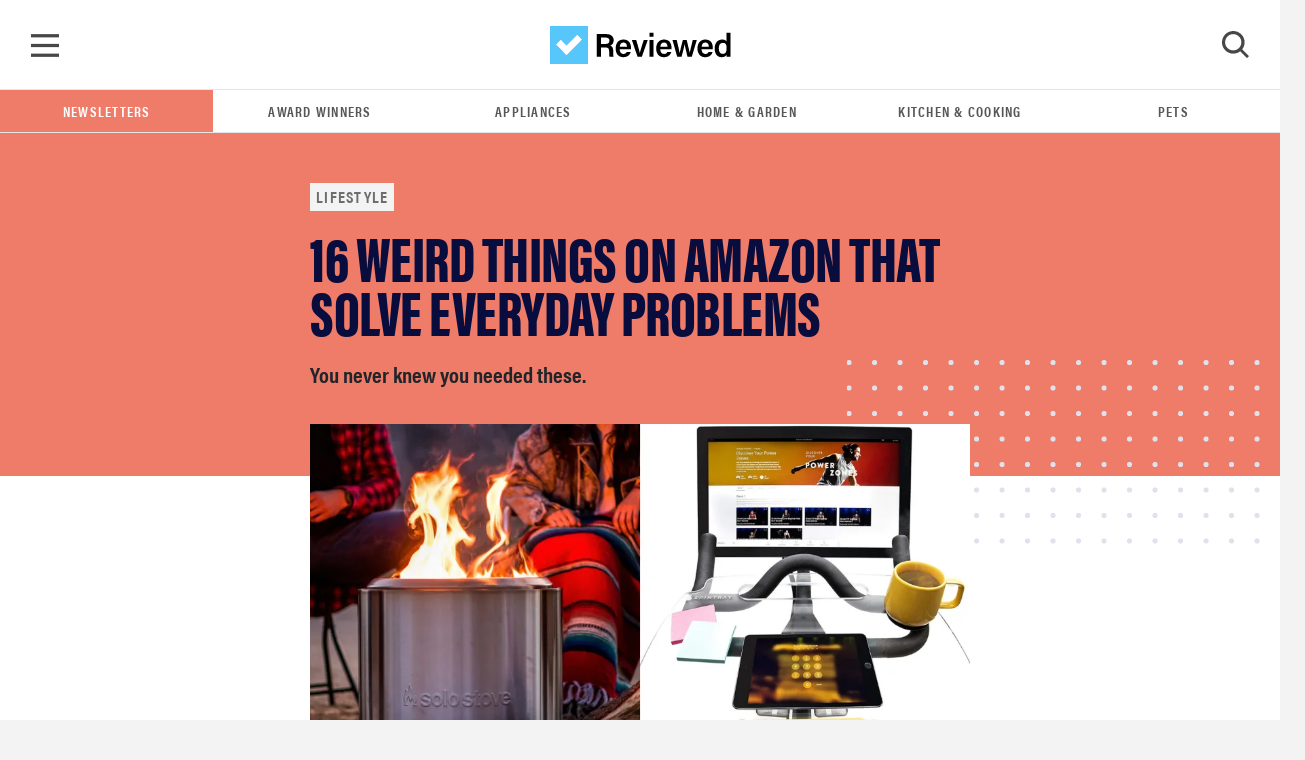

--- FILE ---
content_type: text/html; charset=utf-8
request_url: https://www.reviewed.com/lifestyle/features/16-weird-things-amazon-solve-everyday-problems
body_size: 20475
content:
<!DOCTYPE html>
<html lang="en">
  <head>
<meta http-equiv="Content-Type" content="text/html; charset=UTF-8">
    <title>16 weird things on Amazon that solve everyday problems - Reviewed</title>
    <script type="f4847bb4bfce8b3f58929d0f-text/javascript">
//<![CDATA[

  window.dataLayer = window.dataLayer || [];
  window.dataLayer.push(JSON.parse('{"event":"dataLayer-initialized","content_id":27162,"content_tags":null,"content_category":"lifestyle","content_classification":"feature","content_publication_date":"2021-04-01T14:06:33Z","content_publication_year":"2021","content_publication_month":"04","content_date_updated":"2021-04-01T14:06:33Z","content_article_title":"16 weird things on Amazon that solve everyday problems","content_author_name":"Hannah Cole","content_sub_classification":"default","page_category":"content"}'))

//]]>
</script>
    <!-- Google Tag Manager -->
<script type="f4847bb4bfce8b3f58929d0f-text/javascript">(function(w,d,s,l,i){w[l]=w[l]||[];w[l].push({'gtm.start':
new Date().getTime(),event:'gtm.js'});var f=d.getElementsByTagName(s)[0],
j=d.createElement(s),dl=l!='dataLayer'?'&l='+l:'';j.async=true;j.src=
'https://www.googletagmanager.com/gtm.js?id='+i+dl;f.parentNode.insertBefore(j,f);
})(window,document,'script','dataLayer','GTM-TWRQ28QN');</script>
<!-- End Google Tag Manager -->

    <script type="f4847bb4bfce8b3f58929d0f-text/javascript">
  !function(){var i="analytics",analytics=window[i]=window[i]||[];if(!analytics.initialize)if(analytics.invoked)window.console&&console.error&&console.error("Segment snippet included twice.");else{analytics.invoked=!0;analytics.methods=["trackSubmit","trackClick","trackLink","trackForm","pageview","identify","reset","group","track","ready","alias","debug","page","screen","once","off","on","addSourceMiddleware","addIntegrationMiddleware","setAnonymousId","addDestinationMiddleware","register"];analytics.factory=function(e){return function(){if(window[i].initialized)return window[i][e].apply(window[i],arguments);var n=Array.prototype.slice.call(arguments);if(["track","screen","alias","group","page","identify"].indexOf(e)>-1){var c=document.querySelector("link[rel='canonical']");n.push({__t:"bpc",c:c&&c.getAttribute("href")||void 0,p:location.pathname,u:location.href,s:location.search,t:document.title,r:document.referrer})}n.unshift(e);analytics.push(n);return analytics}};for(var n=0;n<analytics.methods.length;n++){var key=analytics.methods[n];analytics[key]=analytics.factory(key)}analytics.load=function(key,n){var t=document.createElement("script");t.type="text/javascript";t.async=!0;t.setAttribute("data-global-segment-analytics-key",i);t.src="https://cdn.segment.com/analytics.js/v1/" + key + "/analytics.min.js";var r=document.getElementsByTagName("script")[0];r.parentNode.insertBefore(t,r);analytics._loadOptions=n};analytics._writeKey="STSDigUawrvx7EcygYJXjHVUmpYqBp9n";;analytics.SNIPPET_VERSION="5.2.0";
  analytics.load("STSDigUawrvx7EcygYJXjHVUmpYqBp9n");
  analytics.page();
  }}();
</script>

    <link rel="preconnect" href="https://c.aps.amazon-adsystem.com">
<link rel="preload" href="https://config.aps.amazon-adsystem.com/configs/de4f4c2d-4569-4aee-aedc-9adbe0087178" as="script" fetchpriority="high">
<script async src="https://config.aps.amazon-adsystem.com/configs/de4f4c2d-4569-4aee-aedc-9adbe0087178" fetchpriority="high" type="f4847bb4bfce8b3f58929d0f-text/javascript"></script>
<link rel="preload" href="https://client.aps.amazon-adsystem.com/publisher.js" as="script" fetchpriority="high">
<script async src="https://client.aps.amazon-adsystem.com/publisher.js" fetchpriority="high" type="f4847bb4bfce8b3f58929d0f-text/javascript"></script>

  <script type="f4847bb4bfce8b3f58929d0f-text/javascript">
    const aps = ((e = "de4f4c2d-4569-4aee-aedc-9adbe0087178") => {
      window._aps = window._aps || new Map;
      _aps.has(e) || _aps.set(e, { queue: [], store: new Map([["listeners", new Map]]) });

      let t = {
        accountID: e,
        record: function(e, t) {
          return new Promise((r, n) => {
            _aps.get(this.accountID).queue.push(new CustomEvent(e, { detail: { ...t, resolve: r, reject: n } }))
          })
        },
        read: function(e) {
          return this.record("bootstrap/store/willRead", { name: e }), _aps.get(this.accountID).store.get(e)
        },
        run: function(e, t) {
          _aps.get("_system")?.store.get("listeners").has(e) ? this.record(e, t) : this.record("bootstrap/run/willDrop", { name: e, detail: t })
        },
        react: function(e, t) {
          _aps.get(this.accountID).store.get("listeners").set(e, t);
          this.record("bootstrap/react/didExecute", { name: e })
        }
      };

      return t.record("bootstrap/version/declare", { version: 5 }), t
    })();

    ((t = aps) => {
      window.apstag = window.apstag || {
        init: function(e, r) { t.record("legacy/init/enqueue", { config: e, callback: r }) },
        fetchBids: function(e, r) { t.record("legacy/fetchBids/enqueue", { bidConfig: e, callback: r }) },
        setDisplayBids: function() { t.run("legacy/setDisplayBids/enqueue", { arguments: arguments }) },
        targetingKeys: function() { return t.read("legacy/targetingKeys") ?? [] },
        rpa: function(e, r, n) { t.record("legacy/rpa/enqueue", { tokenConfig: e, callback: r, setCookie: n }) },
        upa: function(e, r, n) { t.record("legacy/upa/enqueue", { tokenConfig: e, callback: r, setCookie: n }) },
        dpa: function(e) { t.record("legacy/dpa/enqueue", { callback: e }) }
      };
      t.record("bootstrapExtAPStag/version/declare", { version: 1 })
    })();

    ((t = aps) => {
      window.apstag = { ...window.apstag, queue: { push: function(e) { t.record("legacy/queue/push", { callback: e }) } } };
      t.record("bootstrapExtQueue/version/declare", { version: 1 })
    })();

    ((t = aps) => {
      window.apstag = {
        ...window.apstag,
        nativeContent: function() {
          return {
            enable: function() { t.record("nativeCommerceAds/service/enable") },
            registerHook: function(e, r) {
              if (e === "nativeCommerceAds.updateClickUrl") {
                t.react("nativeCommerceAds/clickUrl/update", k => {
                  return { status: "completed", value: { url: r(k?.detail?.url, k?.detail?.element) } }
                })
              } else {
                throw new Error("Unsupported event type")
              }
            }
          }
        }
      };
      t.record("bootstrapExtNCA/version/declare", { version: 1 })
    })();
  </script>

<script type="f4847bb4bfce8b3f58929d0f-text/javascript">
//<![CDATA[

  document.addEventListener("DOMContentLoaded", function() {
    let currentUrl = window.location.href;

    // Check if apstag exists
    if (typeof window.apstag === 'undefined') {
      return;
    }

    window.apstag.init({
      pubID: "de4f4c2d-4569-4aee-aedc-9adbe0087178",
      adServer: 'googletag',
      videoServer: 'DFP',
      signals: {
        ortb2: {
          site: {
            page: currentUrl,
            publisher: {
              id: "de4f4c2d-4569-4aee-aedc-9adbe0087178"
            }
          }
        }
      }
    });

    apstag.queue.push(function () {
      apstag.nativeContent().registerHook('nativeCommerceAds.updateClickUrl', (url, element) => {
        const parentDiv = element.parentElement;

        if (parentDiv.tagName === 'DIV' && parentDiv.hasAttribute('data-click-url')) {
          parentDiv.setAttribute('data-click-url', url);
        }

        const previousSiblingDiv = parentDiv.previousElementSibling;

        if (previousSiblingDiv.tagName === 'DIV' && previousSiblingDiv.hasAttribute('data-click-url')) {
          previousSiblingDiv.setAttribute('data-click-url', url);
        }

        const nextSiblingDiv = parentDiv.nextElementSibling;

        if (nextSiblingDiv.tagName === 'DIV' && nextSiblingDiv.hasAttribute('data-click-url')) {
          nextSiblingDiv.setAttribute('data-click-url', url);
        }
      });

      window.apstag.nativeContent().enable();
    });
  })

//]]>
</script>

    <meta name="csrf-param" content="authenticity_token">
<meta name="csrf-token" content="KiMDh377Dh3Au4EbtyQIwAtit+7MIM9MCn2Gfmj4ycxyGM756HJEyImGjrwKoc5olxPl+q0TpxvHvuUlv2N6wg==">
    <meta name="csp-nonce">

    <link rel="stylesheet" media="all" href="/packs/css/stylesheets-c548e000.css">

    <style>
        .theme-primary__background { background-color: #009BFF; }
        .theme-secondary__fill path { fill: #009BFF; }
    </style>

    <script type="f4847bb4bfce8b3f58929d0f-text/javascript">
//<![CDATA[
window.js_vars={};js_vars.global={"gtmVersion":21,"cloudinary_account":"reviewed-com","permitted_amazon_tracking_codes":"ppckeywee-20,ppcrvadwords-20,ppcpinterest-20,ppcreddit-20,ppcbingads-20,ppctwitter-20,ppclinkedin-20,ppcflipboard-20,ppcinstagram-20,internetthings08-20,gdn09-20,fbboosted03-20,taboolappcprimeday2019-20,fbboostedppcprimeday2019-20,redditppcprimeday2019-20,googleppcprimeday2019-20,quoraads-20,flipbf19-20,ppcprimedayca-20"};js_vars.algolia_article_index="Articles_production";js_vars.category="Lifestyle";js_vars.env="production";js_vars.fb_client_token="354875974636581|863891aa2a0f5cd10f9b60c409716f45";js_vars.gdpr=false;js_vars.niche_tracking_id="";js_vars.page_action_ids="articles.show";js_vars.skimlinks_exclude=["appliancesconnection.com","shop-edits.co","shop-links.co","hellofresh.com","chef.greenchef.com","greenchef.com","amazon.com","amzn.com","puffy.com"];js_vars.website_id="lifestyle";js_vars.classification="feature";js_vars.content_headline="16 weird things on Amazon that solve everyday problems";js_vars.content_id="27162";js_vars.publication_month="2021-04";js_vars.publication_year="2021";js_vars.publish_on="2021-04-01";js_vars.resource_uri="https://www.reviewed.com/lifestyle/features/16-weird-things-amazon-solve-everyday-problems";js_vars.tags=null;js_vars.target_country="";js_vars.updated_at="2021-04-01";
//]]>
</script>
    <script src="/packs/js/application_synchronous-09bc1cb2d2b11b8e78f9.js" type="f4847bb4bfce8b3f58929d0f-text/javascript"></script>

      <script src="https://cdn.p-n.io/pushly-sdk.min.js?domain_key=awSYacDwMxeASAfgRyL8i6qGAc8Qf4Yn8uX6" async="async" type="f4847bb4bfce8b3f58929d0f-text/javascript"></script>
      <script type="f4847bb4bfce8b3f58929d0f-text/javascript">
        window.PushlySDK = window.PushlySDK || [];
        function pushly() { window.PushlySDK.push(arguments) }
        pushly('load', {
          domainKey: 'awSYacDwMxeASAfgRyL8i6qGAc8Qf4Yn8uX6',
        });
      </script>


      <script src="https://cdn.bullwhip.cloud/sonar/stack-rvw.iife.js" async type="f4847bb4bfce8b3f58929d0f-text/javascript"></script>


    <link rel="preload" href="https://reviewed-com-res.cloudinary.com/image/fetch/s--pnMvpoVC--/b_white,c_limit,cs_srgb,f_auto,fl_progressive.strip_profile,g_center,q_auto,w_972/https://reviewed-production.s3.amazonaws.com/1617216902386/weird-things-hero.png" as="image" type="image/jpeg" crossorigin>

    <meta name="gdpr" value="false">
<meta name="viewport" content="width=device-width, initial-scale=1 viewport-fit=cover">
<meta name="viewport" content="width=device-width, initial-scale=1">
<meta name="p:domain_verify" content="fe61659f6873060df1ac0a14f89f79c6">



  <link rel="canonical" href="https://www.reviewed.com/lifestyle/features/16-weird-things-amazon-solve-everyday-problems">

  <meta name="article-classification" content="feature">

<!--Twitter-->
<meta content="summary_large_image" name="twitter:card">
<meta content="@reviewed" name="twitter:site">
  <meta content="@" name="twitter:creator">
<meta name="twitter:title" content="16 weird things on Amazon that solve everyday problems">
<meta name="twitter:description" content="You never knew you needed these.">
<meta name="twitter:image" content="https://reviewed-com-res.cloudinary.com/image/fetch/s--6j4MJoHN--/b_white,c_limit,cs_srgb,f_auto,fl_progressive.strip_profile,g_center,q_auto,w_1200/https://reviewed-production.s3.amazonaws.com/1617216902386/weird-things-hero.png">

<!--Facebook-->
<meta property="fb:pages" content="201996980631">
<meta property="fb:app_id" content="354875974636581">
<meta property="og:type" content="article">
<meta property="og:site_name" content="Reviewed">
<meta property="og:image" content="https://reviewed-com-res.cloudinary.com/image/fetch/s--6j4MJoHN--/b_white,c_limit,cs_srgb,f_auto,fl_progressive.strip_profile,g_center,q_auto,w_1200/https://reviewed-production.s3.amazonaws.com/1617216902386/weird-things-hero.png">
<meta property="og:title" content="16 weird things on Amazon that solve everyday problems">
<meta property="og:description" content="You never knew you needed these.">
<meta property="og:url" content="https://www.reviewed.com/lifestyle/features/16-weird-things-amazon-solve-everyday-problems">


<meta content="Amazon is chock full of unique products that solve everyday problems like electric lighters, Peloton desks, soap sheets, and more." name="description">
<meta content="" name="keywords">

<meta content="Reviewed" name="apple-mobile-web-app-title">
<link rel="apple-touch-icon" href="/packs/media/images/favicons/apple-touch-icon-a576c25169a3ca829e8ad98e267235f3.png" sizes="180x180">
<link rel="icon" href="/packs/media/images/favicons/favicon-32x32-e0a1c8eb0180f95bdb575855f1bcf90e.png" type="image/png" sizes="32x32">
<link rel="icon" href="/packs/media/images/favicons/favicon-16x16-0b2cff9cc53ad3c3f7164312e4be0cc0.png" type="image/png" sizes="16x16">
<link rel="mask-icon" href="/packs/media/images/favicons/safari-pinned-tab-c578472e494159db9a3860852b90acd8.svg" color="#57C6FA">
<link rel="manifest" href="/site.webmanifest">
<meta content="#57C6FA" name="msapplication-TileColor">
<meta content="#57C6FA" name="theme-color">


<link rel="alternate" type="application/atom+xml" title="Reviewed Atom" href="/articles.atom">

  <script type="application/ld+json">
    {"@context":"https://schema.org","@type":"NewsArticle","author":[{"@context":"https://schema.org","@type":"Person","name":"Hannah Cole","url":"https://www.reviewed.com/authors/hannah-cole"}],"dateModified":"2021-04-01T14:06:34Z","datePublished":"2021-04-01T14:06:33Z","description":"You never knew you needed these.","headline":"16 weird things on Amazon that solve everyday problems","image":["https://reviewed-com-res.cloudinary.com/image/fetch/s--6S0K09tx--/b_white,c_fill,cs_srgb,f_auto,fl_progressive.strip_profile,g_auto,h_972,q_auto,w_972/https://reviewed-production.s3.amazonaws.com/1617216902386/weird-things-hero.png","https://reviewed-com-res.cloudinary.com/image/fetch/s--T_DPnBFG--/b_white,c_fill,cs_srgb,f_auto,fl_progressive.strip_profile,g_auto,h_547,q_auto,w_972/https://reviewed-production.s3.amazonaws.com/1617216902386/weird-things-hero.png","https://reviewed-com-res.cloudinary.com/image/fetch/s--RDtXQJ-Z--/b_white,c_fill,cs_srgb,f_auto,fl_progressive.strip_profile,g_auto,h_729,q_auto,w_972/https://reviewed-production.s3.amazonaws.com/1617216902386/weird-things-hero.png"],"mainEntityOfPage":"https://www.reviewed.com/lifestyle/features/16-weird-things-amazon-solve-everyday-problems","name":"16 weird things on Amazon that solve everyday problems","publisher":{"@type":"Organization","logo":{"@type":"ImageObject","url":"/packs/media/images/logo-white-448x112-c0de8dc98ebea047c2759b305d8d4884.png"},"name":"Reviewed"},"url":"https://www.reviewed.com/lifestyle/features/16-weird-things-amazon-solve-everyday-problems"}
  </script>


    <script type="f4847bb4bfce8b3f58929d0f-text/javascript"> window.js_libs_to_include = [] </script>

  </head>

  <body class="">
    <!-- Google Tag Manager (noscript) -->
<noscript><iframe src="https://www.googletagmanager.com/ns.html?id=GTM-TWRQ28QN" height="0" width="0" style="display:none;visibility:hidden"></iframe></noscript>
<!-- End Google Tag Manager (noscript) -->


    <div id="skip-container">
  <script type="f4847bb4bfce8b3f58929d0f-text/javascript">function ga4_link1() { window.dataLayer.push(JSON.parse('{"event":"default_event"}')) }</script><a id="skip-to-main" href="#main" onclick="if (!window.__cfRLUnblockHandlers) return false; ga4_link1()" data-cf-modified-f4847bb4bfce8b3f58929d0f-="">Skip to main content</a>
</div>


    <script type="f4847bb4bfce8b3f58929d0f-text/javascript">
  function gtag_report_conversion(url) {
    return new Promise(function (resolve, reject) {
      // fallback in case gtag takes too long to return
      window.setTimeout(function() { resolve(); }, 500);

      gtag('event', 'conversion', {
        'send_to': 'AW-1072466190/1HZMCJDY64kBEI6Ssv8D',
        'event_callback': function() { resolve(); }
      });
    });
  }
</script>

    <nav class="navbar" data-ga4-location="navbar">
  <a class="navbar__menu" onclick="if (!window.__cfRLUnblockHandlers) return false; window.mainMenu.handleToggleClick(event)" href="#menu" id="main_menu_trigger" aria-label="Toggle Navigation" data-cf-modified-f4847bb4bfce8b3f58929d0f-=""></a>

    <script type="f4847bb4bfce8b3f58929d0f-text/javascript">function ga4_link2() { window.dataLayer.push(JSON.parse('{"event":"click_navigation","link_text":"reviewed","link_type":"reviewed","link_location":"navbar"}')) }</script><a class="navbar__brand" href="/" onclick="if (!window.__cfRLUnblockHandlers) return false; ga4_link2()" data-cf-modified-f4847bb4bfce8b3f58929d0f-="">
      <img alt="Reviewed" src="/packs/media/images/logo-2b8faf6a2fc9fa32aaaf693a7db1b995.svg">
</a>
  <a class="navbar__search" onclick="if (!window.__cfRLUnblockHandlers) return false; window.searchMenu.handleToggleClick(event)" id="search_menu_trigger" aria-label="Toggle Search" tabindex="0" data-cf-modified-f4847bb4bfce8b3f58929d0f-="">
    <img class="show" id="search_menu_search_icon" src="/packs/media/images/icon-search-large-8275a3bc6a72d1f118194508cda8da59.svg">
    <svg width="28" height="28" viewbox="0 0 28 28" fill="none" xmlns="http://www.w3.org/2000/svg" id="search_menu_close_icon" class="hide">
<path fill-rule="evenodd" clip-rule="evenodd" d="M14.1905 11.0558L3.15344 0L0.428458 2.72961L11.4655 13.7854L0 25.2704L2.72498 28L14.1905 16.515L25.275 27.6184L28 24.8888L16.9155 13.7854L27.5715 3.11123L24.8466 0.381616L14.1905 11.0558Z" fill="#474747"></path>
</svg>

  </a>

   <div class="search-box-container js-search-bar-container" id="search_menu">
  <div class="search-box">
    <div class="input-group mb-3" id="search-input-container"></div>
    <div class="search-box__btm">
      <div class="search-box__results">
        <span class="d2">Popular Search Terms</span>
        <ul>
            <li class="search-results__results-item">
<script type="f4847bb4bfce8b3f58929d0f-text/javascript">function ga4_link3() { window.dataLayer.push(JSON.parse('{"event":"default_event","link_location":"navbar"}')) }</script><a href="/search/articles?keywords=cameras&amp;page=1" onclick="if (!window.__cfRLUnblockHandlers) return false; ga4_link3()" data-cf-modified-f4847bb4bfce8b3f58929d0f-="">cameras</a>
</li>
            <li class="search-results__results-item">
<script type="f4847bb4bfce8b3f58929d0f-text/javascript">function ga4_link4() { window.dataLayer.push(JSON.parse('{"event":"default_event","link_location":"navbar"}')) }</script><a href="/search/articles?keywords=jewerly&amp;page=1" onclick="if (!window.__cfRLUnblockHandlers) return false; ga4_link4()" data-cf-modified-f4847bb4bfce8b3f58929d0f-="">jewerly</a>
</li>
            <li class="search-results__results-item">
<script type="f4847bb4bfce8b3f58929d0f-text/javascript">function ga4_link5() { window.dataLayer.push(JSON.parse('{"event":"default_event","link_location":"navbar"}')) }</script><a href="/search/articles?keywords=lg&amp;page=1" onclick="if (!window.__cfRLUnblockHandlers) return false; ga4_link5()" data-cf-modified-f4847bb4bfce8b3f58929d0f-="">lg</a>
</li>
            <li class="search-results__results-item">
<script type="f4847bb4bfce8b3f58929d0f-text/javascript">function ga4_link6() { window.dataLayer.push(JSON.parse('{"event":"default_event","link_location":"navbar"}')) }</script><a href="/search/articles?keywords=best+lg+refrigerotor&amp;page=1" onclick="if (!window.__cfRLUnblockHandlers) return false; ga4_link6()" data-cf-modified-f4847bb4bfce8b3f58929d0f-="">best lg refrigerotor</a>
</li>
            <li class="search-results__results-item">
<script type="f4847bb4bfce8b3f58929d0f-text/javascript">function ga4_link7() { window.dataLayer.push(JSON.parse('{"event":"default_event","link_location":"navbar"}')) }</script><a href="/search/articles?keywords=accessibility+&amp;page=1" onclick="if (!window.__cfRLUnblockHandlers) return false; ga4_link7()" data-cf-modified-f4847bb4bfce8b3f58929d0f-="">accessibility </a>
</li>
            <li class="search-results__results-item">
<script type="f4847bb4bfce8b3f58929d0f-text/javascript">function ga4_link8() { window.dataLayer.push(JSON.parse('{"event":"default_event","link_location":"navbar"}')) }</script><a href="/search/articles?keywords=dishwasher&amp;page=1" onclick="if (!window.__cfRLUnblockHandlers) return false; ga4_link8()" data-cf-modified-f4847bb4bfce8b3f58929d0f-="">dishwasher</a>
</li>
            <li class="search-results__results-item">
<script type="f4847bb4bfce8b3f58929d0f-text/javascript">function ga4_link9() { window.dataLayer.push(JSON.parse('{"event":"default_event","link_location":"navbar"}')) }</script><a href="/search/articles?keywords=laundry+detergent&amp;page=1" onclick="if (!window.__cfRLUnblockHandlers) return false; ga4_link9()" data-cf-modified-f4847bb4bfce8b3f58929d0f-="">laundry detergent</a>
</li>
            <li class="search-results__results-item">
<script type="f4847bb4bfce8b3f58929d0f-text/javascript">function ga4_link10() { window.dataLayer.push(JSON.parse('{"event":"default_event","link_location":"navbar"}')) }</script><a href="/search/articles?keywords=web&amp;page=1" onclick="if (!window.__cfRLUnblockHandlers) return false; ga4_link10()" data-cf-modified-f4847bb4bfce8b3f58929d0f-="">web</a>
</li>
            <li class="search-results__results-item">
<script type="f4847bb4bfce8b3f58929d0f-text/javascript">function ga4_link11() { window.dataLayer.push(JSON.parse('{"event":"default_event","link_location":"navbar"}')) }</script><a href="/search/articles?keywords=washer+review&amp;page=1" onclick="if (!window.__cfRLUnblockHandlers) return false; ga4_link11()" data-cf-modified-f4847bb4bfce8b3f58929d0f-="">washer review</a>
</li>
        </ul>
      </div>

      <div class="search-box__featured col-3">
         <div class="search-box__featured-item">
  <script type="f4847bb4bfce8b3f58929d0f-text/javascript">function ga4_link12() { window.dataLayer.push(JSON.parse('{"event":"default_event","link_location":"navbar"}')) }</script><a target="_blank" href="/health/best-right-now/the-best-workout-apps" onclick="if (!window.__cfRLUnblockHandlers) return false; ga4_link12()" data-cf-modified-f4847bb4bfce8b3f58929d0f-="">
    <img class="lazyload blur-up " data-src="https://reviewed-com-res.cloudinary.com/image/fetch/s--JtEVzlxa--/b_white,c_limit,cs_srgb,f_auto,fl_progressive.strip_profile,g_center,h_210,q_auto,w_320/https://reviewed-production.s3.amazonaws.com/1588970699000/workoutapp.jpg" style="aspect-ratio: 1.78;" src="https://reviewed-com-res.cloudinary.com/image/fetch/s--M33OW4Ce--/b_white,c_limit,cs_srgb,f_auto,fl_progressive.strip_profile,g_center,h_210,q_1,w_320/https://reviewed-production.s3.amazonaws.com/1588970699000/workoutapp.jpg">
</a>  <label class="classification-label">
    <img class="hero-section__main-classification-icon" src="/packs/media/images/bang-35dde09fbc88f910673bf6ff0b15ca0c.svg">
    The Best Right Now
  </label>
  <script type="f4847bb4bfce8b3f58929d0f-text/javascript">function ga4_link13() { window.dataLayer.push(JSON.parse('{"event":"default_event","link_location":"navbar"}')) }</script><a target="_blank" href="/health/best-right-now/the-best-workout-apps" onclick="if (!window.__cfRLUnblockHandlers) return false; ga4_link13()" data-cf-modified-f4847bb4bfce8b3f58929d0f-="">Your guide to the best workout apps of 2026</a>
</div>
 <div class="search-box__featured-item">
  <script type="f4847bb4bfce8b3f58929d0f-text/javascript">function ga4_link14() { window.dataLayer.push(JSON.parse('{"event":"default_event","link_location":"navbar"}')) }</script><a target="_blank" href="/home-outdoors/content/cobra-trailblazer-450-walkie-talkies-review" onclick="if (!window.__cfRLUnblockHandlers) return false; ga4_link14()" data-cf-modified-f4847bb4bfce8b3f58929d0f-="">
    <img class="lazyload blur-up " data-src="https://reviewed-com-res.cloudinary.com/image/fetch/s--0wbNBQus--/b_white,c_limit,cs_srgb,f_auto,fl_progressive.strip_profile,g_center,h_210,q_auto,w_320/https://reviewed-production.s3.amazonaws.com/1760548329948/Cobra-WT-hero.png" style="aspect-ratio: 1.78;" src="https://reviewed-com-res.cloudinary.com/image/fetch/s--U_GltUeY--/b_white,c_limit,cs_srgb,f_auto,fl_progressive.strip_profile,g_center,h_210,q_1,w_320/https://reviewed-production.s3.amazonaws.com/1760548329948/Cobra-WT-hero.png">
</a>  <label class="classification-label">
    <img class="hero-section__main-classification-icon" src="/packs/media/images/check-1ffb390a7156c1f89b8fa5deeced0a17.svg">
    review
  </label>
  <script type="f4847bb4bfce8b3f58929d0f-text/javascript">function ga4_link15() { window.dataLayer.push(JSON.parse('{"event":"default_event","link_location":"navbar"}')) }</script><a target="_blank" href="/home-outdoors/content/cobra-trailblazer-450-walkie-talkies-review" onclick="if (!window.__cfRLUnblockHandlers) return false; ga4_link15()" data-cf-modified-f4847bb4bfce8b3f58929d0f-="">Cobra TrailBlazer 450 walkie-talkies exceed expectations</a>
</div>

      </div>
    </div>
  </div>
</div>

     <div class="main_menu" id="main_menu" aria-hidden="true">
    <div class="main_menu-container">
      <ul class="nav flex-column" data-ga4-location="menu">
          <li>
  <a onclick="if (!window.__cfRLUnblockHandlers) return false; window.mainMenu.handleSubmenuClick(event, 'appliances')" class="subnav_button nav-link u2" data-category="appliances" data-ga4-event="click_navigation" data-ga4-link-text="Appliances" data-ga4-link-type="text" href="#toggle-appliances" data-cf-modified-f4847bb4bfce8b3f58929d0f-="">Appliances</a>

  <div class="main_submenu" id="toggle-appliances" data-ga4-location="sub_menu">
    <a class="u2 subnav_close_button" href="#close" onclick="if (!window.__cfRLUnblockHandlers) return false; window.mainMenu.handleSubmenuClick(event, 'appliances')" data-category="appliances" data-cf-modified-f4847bb4bfce8b3f58929d0f-="">
      <img src="/packs/media/images/left-icon-9d50cbac5a07d136439e4a48ba901702.svg">
      Appliances
    </a>
    <ul class="flex-column">
      <li>
        <script type="f4847bb4bfce8b3f58929d0f-text/javascript">function ga4_link16() { window.dataLayer.push(JSON.parse('{"event":"click_navigation","link_text":"All Appliances","link_type":"text","link_location":"sub_menu"}')) }</script><a class="nav-link u2" href="/appliances" onclick="if (!window.__cfRLUnblockHandlers) return false; ga4_link16()" data-cf-modified-f4847bb4bfce8b3f58929d0f-="">All Appliances</a>
      </li>
        <li>
          <script type="f4847bb4bfce8b3f58929d0f-text/javascript">function ga4_link17() { window.dataLayer.push(JSON.parse('{"event":"click_navigation","link_text":"Dishwashers","link_type":"text","link_location":"sub_menu"}')) }</script><a class="nav-link u2" href="/dishwashers" onclick="if (!window.__cfRLUnblockHandlers) return false; ga4_link17()" data-cf-modified-f4847bb4bfce8b3f58929d0f-="">Dishwashers</a>
        </li>
        <li>
          <script type="f4847bb4bfce8b3f58929d0f-text/javascript">function ga4_link18() { window.dataLayer.push(JSON.parse('{"event":"click_navigation","link_text":"Refrigerators","link_type":"text","link_location":"sub_menu"}')) }</script><a class="nav-link u2" href="/refrigerators" onclick="if (!window.__cfRLUnblockHandlers) return false; ga4_link18()" data-cf-modified-f4847bb4bfce8b3f58929d0f-="">Refrigerators</a>
        </li>
        <li>
          <script type="f4847bb4bfce8b3f58929d0f-text/javascript">function ga4_link19() { window.dataLayer.push(JSON.parse('{"event":"click_navigation","link_text":"Ovens \u0026 Ranges","link_type":"text","link_location":"sub_menu"}')) }</script><a class="nav-link u2" href="/ovens" onclick="if (!window.__cfRLUnblockHandlers) return false; ga4_link19()" data-cf-modified-f4847bb4bfce8b3f58929d0f-="">Ovens &amp; Ranges</a>
        </li>
        <li>
          <script type="f4847bb4bfce8b3f58929d0f-text/javascript">function ga4_link20() { window.dataLayer.push(JSON.parse('{"event":"click_navigation","link_text":"Laundry","link_type":"text","link_location":"sub_menu"}')) }</script><a class="nav-link u2" href="/laundry" onclick="if (!window.__cfRLUnblockHandlers) return false; ga4_link20()" data-cf-modified-f4847bb4bfce8b3f58929d0f-="">Laundry</a>
        </li>
    </ul>
  </div>
</li>

          <li>
  <a onclick="if (!window.__cfRLUnblockHandlers) return false; window.mainMenu.handleSubmenuClick(event, 'cooking')" class="subnav_button nav-link u2" data-category="cooking" data-ga4-event="click_navigation" data-ga4-link-text="Kitchen &amp; Cooking" data-ga4-link-type="text" href="#toggle-cooking" data-cf-modified-f4847bb4bfce8b3f58929d0f-="">Kitchen &amp; Cooking</a>

  <div class="main_submenu" id="toggle-cooking" data-ga4-location="sub_menu">
    <a class="u2 subnav_close_button" href="#close" onclick="if (!window.__cfRLUnblockHandlers) return false; window.mainMenu.handleSubmenuClick(event, 'cooking')" data-category="cooking" data-cf-modified-f4847bb4bfce8b3f58929d0f-="">
      <img src="/packs/media/images/left-icon-9d50cbac5a07d136439e4a48ba901702.svg">
      Kitchen &amp; Cooking
    </a>
    <ul class="flex-column">
      <li>
        <script type="f4847bb4bfce8b3f58929d0f-text/javascript">function ga4_link21() { window.dataLayer.push(JSON.parse('{"event":"click_navigation","link_text":"All Kitchen \u0026 Cooking","link_type":"text","link_location":"sub_menu"}')) }</script><a class="nav-link u2" href="/cooking" onclick="if (!window.__cfRLUnblockHandlers) return false; ga4_link21()" data-cf-modified-f4847bb4bfce8b3f58929d0f-="">All Kitchen &amp; Cooking</a>
      </li>
        <li>
          <script type="f4847bb4bfce8b3f58929d0f-text/javascript">function ga4_link22() { window.dataLayer.push(JSON.parse('{"event":"click_navigation","link_text":"Refrigerators","link_type":"text","link_location":"sub_menu"}')) }</script><a class="nav-link u2" href="/refrigerators" onclick="if (!window.__cfRLUnblockHandlers) return false; ga4_link22()" data-cf-modified-f4847bb4bfce8b3f58929d0f-="">Refrigerators</a>
        </li>
        <li>
          <script type="f4847bb4bfce8b3f58929d0f-text/javascript">function ga4_link23() { window.dataLayer.push(JSON.parse('{"event":"click_navigation","link_text":"Ovens \u0026 Ranges","link_type":"text","link_location":"sub_menu"}')) }</script><a class="nav-link u2" href="/ovens" onclick="if (!window.__cfRLUnblockHandlers) return false; ga4_link23()" data-cf-modified-f4847bb4bfce8b3f58929d0f-="">Ovens &amp; Ranges</a>
        </li>
        <li>
          <script type="f4847bb4bfce8b3f58929d0f-text/javascript">function ga4_link24() { window.dataLayer.push(JSON.parse('{"event":"click_navigation","link_text":"Small Appliances","link_type":"text","link_location":"sub_menu"}')) }</script><a class="nav-link u2" href="/small-appliances" onclick="if (!window.__cfRLUnblockHandlers) return false; ga4_link24()" data-cf-modified-f4847bb4bfce8b3f58929d0f-="">Small Appliances</a>
        </li>
        <li>
          <script type="f4847bb4bfce8b3f58929d0f-text/javascript">function ga4_link25() { window.dataLayer.push(JSON.parse('{"event":"click_navigation","link_text":"Bakeware","link_type":"text","link_location":"sub_menu"}')) }</script><a class="nav-link u2" href="/bakeware" onclick="if (!window.__cfRLUnblockHandlers) return false; ga4_link25()" data-cf-modified-f4847bb4bfce8b3f58929d0f-="">Bakeware</a>
        </li>
        <li>
          <script type="f4847bb4bfce8b3f58929d0f-text/javascript">function ga4_link26() { window.dataLayer.push(JSON.parse('{"event":"click_navigation","link_text":"Pots \u0026 Pans","link_type":"text","link_location":"sub_menu"}')) }</script><a class="nav-link u2" href="/pots-pans" onclick="if (!window.__cfRLUnblockHandlers) return false; ga4_link26()" data-cf-modified-f4847bb4bfce8b3f58929d0f-="">Pots &amp; Pans</a>
        </li>
        <li>
          <script type="f4847bb4bfce8b3f58929d0f-text/javascript">function ga4_link27() { window.dataLayer.push(JSON.parse('{"event":"click_navigation","link_text":"Cutlery","link_type":"text","link_location":"sub_menu"}')) }</script><a class="nav-link u2" href="/cutlery" onclick="if (!window.__cfRLUnblockHandlers) return false; ga4_link27()" data-cf-modified-f4847bb4bfce8b3f58929d0f-="">Cutlery</a>
        </li>
        <li>
          <script type="f4847bb4bfce8b3f58929d0f-text/javascript">function ga4_link28() { window.dataLayer.push(JSON.parse('{"event":"click_navigation","link_text":"Grills","link_type":"text","link_location":"sub_menu"}')) }</script><a class="nav-link u2" href="/grills" onclick="if (!window.__cfRLUnblockHandlers) return false; ga4_link28()" data-cf-modified-f4847bb4bfce8b3f58929d0f-="">Grills</a>
        </li>
    </ul>
  </div>
</li>

          <li>
  <a onclick="if (!window.__cfRLUnblockHandlers) return false; window.mainMenu.handleSubmenuClick(event, 'home-outdoors')" class="subnav_button nav-link u2" data-category="home-outdoors" data-ga4-event="click_navigation" data-ga4-link-text="Home &amp; Garden" data-ga4-link-type="text" href="#toggle-home-outdoors" data-cf-modified-f4847bb4bfce8b3f58929d0f-="">Home &amp; Garden</a>

  <div class="main_submenu" id="toggle-home-outdoors" data-ga4-location="sub_menu">
    <a class="u2 subnav_close_button" href="#close" onclick="if (!window.__cfRLUnblockHandlers) return false; window.mainMenu.handleSubmenuClick(event, 'home-outdoors')" data-category="home-outdoors" data-cf-modified-f4847bb4bfce8b3f58929d0f-="">
      <img src="/packs/media/images/left-icon-9d50cbac5a07d136439e4a48ba901702.svg">
      Home &amp; Garden
    </a>
    <ul class="flex-column">
      <li>
        <script type="f4847bb4bfce8b3f58929d0f-text/javascript">function ga4_link29() { window.dataLayer.push(JSON.parse('{"event":"click_navigation","link_text":"All Home \u0026 Garden","link_type":"text","link_location":"sub_menu"}')) }</script><a class="nav-link u2" href="/home-outdoors" onclick="if (!window.__cfRLUnblockHandlers) return false; ga4_link29()" data-cf-modified-f4847bb4bfce8b3f58929d0f-="">All Home &amp; Garden</a>
      </li>
        <li>
          <script type="f4847bb4bfce8b3f58929d0f-text/javascript">function ga4_link30() { window.dataLayer.push(JSON.parse('{"event":"click_navigation","link_text":"Smart Home","link_type":"text","link_location":"sub_menu"}')) }</script><a class="nav-link u2" href="/smarthome" onclick="if (!window.__cfRLUnblockHandlers) return false; ga4_link30()" data-cf-modified-f4847bb4bfce8b3f58929d0f-="">Smart Home</a>
        </li>
        <li>
          <script type="f4847bb4bfce8b3f58929d0f-text/javascript">function ga4_link31() { window.dataLayer.push(JSON.parse('{"event":"click_navigation","link_text":"Sleep","link_type":"text","link_location":"sub_menu"}')) }</script><a class="nav-link u2" href="/sleep" onclick="if (!window.__cfRLUnblockHandlers) return false; ga4_link31()" data-cf-modified-f4847bb4bfce8b3f58929d0f-="">Sleep</a>
        </li>
        <li>
          <script type="f4847bb4bfce8b3f58929d0f-text/javascript">function ga4_link32() { window.dataLayer.push(JSON.parse('{"event":"click_navigation","link_text":"Bath","link_type":"text","link_location":"sub_menu"}')) }</script><a class="nav-link u2" href="/bath" onclick="if (!window.__cfRLUnblockHandlers) return false; ga4_link32()" data-cf-modified-f4847bb4bfce8b3f58929d0f-="">Bath</a>
        </li>
        <li>
          <script type="f4847bb4bfce8b3f58929d0f-text/javascript">function ga4_link33() { window.dataLayer.push(JSON.parse('{"event":"click_navigation","link_text":"Kitchen \u0026 Cooking","link_type":"text","link_location":"sub_menu"}')) }</script><a class="nav-link u2" href="/cooking" onclick="if (!window.__cfRLUnblockHandlers) return false; ga4_link33()" data-cf-modified-f4847bb4bfce8b3f58929d0f-="">Kitchen &amp; Cooking</a>
        </li>
        <li>
          <script type="f4847bb4bfce8b3f58929d0f-text/javascript">function ga4_link34() { window.dataLayer.push(JSON.parse('{"event":"click_navigation","link_text":"Cleaning","link_type":"text","link_location":"sub_menu"}')) }</script><a class="nav-link u2" href="/cleaning" onclick="if (!window.__cfRLUnblockHandlers) return false; ga4_link34()" data-cf-modified-f4847bb4bfce8b3f58929d0f-="">Cleaning</a>
        </li>
        <li>
          <script type="f4847bb4bfce8b3f58929d0f-text/javascript">function ga4_link35() { window.dataLayer.push(JSON.parse('{"event":"click_navigation","link_text":"Vacuums","link_type":"text","link_location":"sub_menu"}')) }</script><a class="nav-link u2" href="/vacuums" onclick="if (!window.__cfRLUnblockHandlers) return false; ga4_link35()" data-cf-modified-f4847bb4bfce8b3f58929d0f-="">Vacuums</a>
        </li>
        <li>
          <script type="f4847bb4bfce8b3f58929d0f-text/javascript">function ga4_link36() { window.dataLayer.push(JSON.parse('{"event":"click_navigation","link_text":"Robot Vacuums","link_type":"text","link_location":"sub_menu"}')) }</script><a class="nav-link u2" href="/robotvacuums" onclick="if (!window.__cfRLUnblockHandlers) return false; ga4_link36()" data-cf-modified-f4847bb4bfce8b3f58929d0f-="">Robot Vacuums</a>
        </li>
        <li>
          <script type="f4847bb4bfce8b3f58929d0f-text/javascript">function ga4_link37() { window.dataLayer.push(JSON.parse('{"event":"click_navigation","link_text":"Organization","link_type":"text","link_location":"sub_menu"}')) }</script><a class="nav-link u2" href="/organization" onclick="if (!window.__cfRLUnblockHandlers) return false; ga4_link37()" data-cf-modified-f4847bb4bfce8b3f58929d0f-="">Organization</a>
        </li>
    </ul>
  </div>
</li>

          <li>
  <a onclick="if (!window.__cfRLUnblockHandlers) return false; window.mainMenu.handleSubmenuClick(event, 'tech')" class="subnav_button nav-link u2" data-category="tech" data-ga4-event="click_navigation" data-ga4-link-text="Tech" data-ga4-link-type="text" href="#toggle-tech" data-cf-modified-f4847bb4bfce8b3f58929d0f-="">Tech</a>

  <div class="main_submenu" id="toggle-tech" data-ga4-location="sub_menu">
    <a class="u2 subnav_close_button" href="#close" onclick="if (!window.__cfRLUnblockHandlers) return false; window.mainMenu.handleSubmenuClick(event, 'tech')" data-category="tech" data-cf-modified-f4847bb4bfce8b3f58929d0f-="">
      <img src="/packs/media/images/left-icon-9d50cbac5a07d136439e4a48ba901702.svg">
      Tech
    </a>
    <ul class="flex-column">
      <li>
        <script type="f4847bb4bfce8b3f58929d0f-text/javascript">function ga4_link38() { window.dataLayer.push(JSON.parse('{"event":"click_navigation","link_text":"All Tech","link_type":"text","link_location":"sub_menu"}')) }</script><a class="nav-link u2" href="/tech" onclick="if (!window.__cfRLUnblockHandlers) return false; ga4_link38()" data-cf-modified-f4847bb4bfce8b3f58929d0f-="">All Tech</a>
      </li>
        <li>
          <script type="f4847bb4bfce8b3f58929d0f-text/javascript">function ga4_link39() { window.dataLayer.push(JSON.parse('{"event":"click_navigation","link_text":"Televisions","link_type":"text","link_location":"sub_menu"}')) }</script><a class="nav-link u2" href="/televisions" onclick="if (!window.__cfRLUnblockHandlers) return false; ga4_link39()" data-cf-modified-f4847bb4bfce8b3f58929d0f-="">Televisions</a>
        </li>
        <li>
          <script type="f4847bb4bfce8b3f58929d0f-text/javascript">function ga4_link40() { window.dataLayer.push(JSON.parse('{"event":"click_navigation","link_text":"Laptops","link_type":"text","link_location":"sub_menu"}')) }</script><a class="nav-link u2" href="/laptops" onclick="if (!window.__cfRLUnblockHandlers) return false; ga4_link40()" data-cf-modified-f4847bb4bfce8b3f58929d0f-="">Laptops</a>
        </li>
        <li>
          <script type="f4847bb4bfce8b3f58929d0f-text/javascript">function ga4_link41() { window.dataLayer.push(JSON.parse('{"event":"click_navigation","link_text":"Headphones","link_type":"text","link_location":"sub_menu"}')) }</script><a class="nav-link u2" href="/headphones" onclick="if (!window.__cfRLUnblockHandlers) return false; ga4_link41()" data-cf-modified-f4847bb4bfce8b3f58929d0f-="">Headphones</a>
        </li>
        <li>
          <script type="f4847bb4bfce8b3f58929d0f-text/javascript">function ga4_link42() { window.dataLayer.push(JSON.parse('{"event":"click_navigation","link_text":"Smart Home","link_type":"text","link_location":"sub_menu"}')) }</script><a class="nav-link u2" href="/smarthome" onclick="if (!window.__cfRLUnblockHandlers) return false; ga4_link42()" data-cf-modified-f4847bb4bfce8b3f58929d0f-="">Smart Home</a>
        </li>
        <li>
          <script type="f4847bb4bfce8b3f58929d0f-text/javascript">function ga4_link43() { window.dataLayer.push(JSON.parse('{"event":"click_navigation","link_text":"Streaming","link_type":"text","link_location":"sub_menu"}')) }</script><a class="nav-link u2" href="/streaming" onclick="if (!window.__cfRLUnblockHandlers) return false; ga4_link43()" data-cf-modified-f4847bb4bfce8b3f58929d0f-="">Streaming</a>
        </li>
        <li>
          <script type="f4847bb4bfce8b3f58929d0f-text/javascript">function ga4_link44() { window.dataLayer.push(JSON.parse('{"event":"click_navigation","link_text":"Home Theater","link_type":"text","link_location":"sub_menu"}')) }</script><a class="nav-link u2" href="/home-theater" onclick="if (!window.__cfRLUnblockHandlers) return false; ga4_link44()" data-cf-modified-f4847bb4bfce8b3f58929d0f-="">Home Theater</a>
        </li>
        <li>
          <script type="f4847bb4bfce8b3f58929d0f-text/javascript">function ga4_link45() { window.dataLayer.push(JSON.parse('{"event":"click_navigation","link_text":"Gaming","link_type":"text","link_location":"sub_menu"}')) }</script><a class="nav-link u2" href="/gaming" onclick="if (!window.__cfRLUnblockHandlers) return false; ga4_link45()" data-cf-modified-f4847bb4bfce8b3f58929d0f-="">Gaming</a>
        </li>
        <li>
          <script type="f4847bb4bfce8b3f58929d0f-text/javascript">function ga4_link46() { window.dataLayer.push(JSON.parse('{"event":"click_navigation","link_text":"Smartphones","link_type":"text","link_location":"sub_menu"}')) }</script><a class="nav-link u2" href="/smartphones" onclick="if (!window.__cfRLUnblockHandlers) return false; ga4_link46()" data-cf-modified-f4847bb4bfce8b3f58929d0f-="">Smartphones</a>
        </li>
        <li>
          <script type="f4847bb4bfce8b3f58929d0f-text/javascript">function ga4_link47() { window.dataLayer.push(JSON.parse('{"event":"click_navigation","link_text":"Cameras","link_type":"text","link_location":"sub_menu"}')) }</script><a class="nav-link u2" href="/cameras" onclick="if (!window.__cfRLUnblockHandlers) return false; ga4_link47()" data-cf-modified-f4847bb4bfce8b3f58929d0f-="">Cameras</a>
        </li>
        <li>
          <script type="f4847bb4bfce8b3f58929d0f-text/javascript">function ga4_link48() { window.dataLayer.push(JSON.parse('{"event":"click_navigation","link_text":"Lenses","link_type":"text","link_location":"sub_menu"}')) }</script><a class="nav-link u2" href="/lenses" onclick="if (!window.__cfRLUnblockHandlers) return false; ga4_link48()" data-cf-modified-f4847bb4bfce8b3f58929d0f-="">Lenses</a>
        </li>
    </ul>
  </div>
</li>

          <li>
  <a onclick="if (!window.__cfRLUnblockHandlers) return false; window.mainMenu.handleSubmenuClick(event, 'lifestyle')" class="subnav_button nav-link u2" data-category="lifestyle" data-ga4-event="click_navigation" data-ga4-link-text="Lifestyle" data-ga4-link-type="text" href="#toggle-lifestyle" data-cf-modified-f4847bb4bfce8b3f58929d0f-="">Lifestyle</a>

  <div class="main_submenu" id="toggle-lifestyle" data-ga4-location="sub_menu">
    <a class="u2 subnav_close_button" href="#close" onclick="if (!window.__cfRLUnblockHandlers) return false; window.mainMenu.handleSubmenuClick(event, 'lifestyle')" data-category="lifestyle" data-cf-modified-f4847bb4bfce8b3f58929d0f-="">
      <img src="/packs/media/images/left-icon-9d50cbac5a07d136439e4a48ba901702.svg">
      Lifestyle
    </a>
    <ul class="flex-column">
      <li>
        <script type="f4847bb4bfce8b3f58929d0f-text/javascript">function ga4_link49() { window.dataLayer.push(JSON.parse('{"event":"click_navigation","link_text":"All Lifestyle","link_type":"text","link_location":"sub_menu"}')) }</script><a class="nav-link u2" href="/lifestyle" onclick="if (!window.__cfRLUnblockHandlers) return false; ga4_link49()" data-cf-modified-f4847bb4bfce8b3f58929d0f-="">All Lifestyle</a>
      </li>
        <li>
          <script type="f4847bb4bfce8b3f58929d0f-text/javascript">function ga4_link50() { window.dataLayer.push(JSON.parse('{"event":"click_navigation","link_text":"Health \u0026 Fitness","link_type":"text","link_location":"sub_menu"}')) }</script><a class="nav-link u2" href="/health" onclick="if (!window.__cfRLUnblockHandlers) return false; ga4_link50()" data-cf-modified-f4847bb4bfce8b3f58929d0f-="">Health &amp; Fitness</a>
        </li>
        <li>
          <script type="f4847bb4bfce8b3f58929d0f-text/javascript">function ga4_link51() { window.dataLayer.push(JSON.parse('{"event":"click_navigation","link_text":"Beauty","link_type":"text","link_location":"sub_menu"}')) }</script><a class="nav-link u2" href="/beauty" onclick="if (!window.__cfRLUnblockHandlers) return false; ga4_link51()" data-cf-modified-f4847bb4bfce8b3f58929d0f-="">Beauty</a>
        </li>
        <li>
          <script type="f4847bb4bfce8b3f58929d0f-text/javascript">function ga4_link52() { window.dataLayer.push(JSON.parse('{"event":"click_navigation","link_text":"Style","link_type":"text","link_location":"sub_menu"}')) }</script><a class="nav-link u2" href="/style" onclick="if (!window.__cfRLUnblockHandlers) return false; ga4_link52()" data-cf-modified-f4847bb4bfce8b3f58929d0f-="">Style</a>
        </li>
        <li>
          <script type="f4847bb4bfce8b3f58929d0f-text/javascript">function ga4_link53() { window.dataLayer.push(JSON.parse('{"event":"click_navigation","link_text":"Sleep","link_type":"text","link_location":"sub_menu"}')) }</script><a class="nav-link u2" href="/sleep" onclick="if (!window.__cfRLUnblockHandlers) return false; ga4_link53()" data-cf-modified-f4847bb4bfce8b3f58929d0f-="">Sleep</a>
        </li>
        <li>
          <script type="f4847bb4bfce8b3f58929d0f-text/javascript">function ga4_link54() { window.dataLayer.push(JSON.parse('{"event":"click_navigation","link_text":"Pets","link_type":"text","link_location":"sub_menu"}')) }</script><a class="nav-link u2" href="/pets" onclick="if (!window.__cfRLUnblockHandlers) return false; ga4_link54()" data-cf-modified-f4847bb4bfce8b3f58929d0f-="">Pets</a>
        </li>
    </ul>
  </div>
</li>

          <li>
  <a onclick="if (!window.__cfRLUnblockHandlers) return false; window.mainMenu.handleSubmenuClick(event, 'parenting')" class="subnav_button nav-link u2" data-category="parenting" data-ga4-event="click_navigation" data-ga4-link-text="Parenting" data-ga4-link-type="text" href="#toggle-parenting" data-cf-modified-f4847bb4bfce8b3f58929d0f-="">Parenting</a>

  <div class="main_submenu" id="toggle-parenting" data-ga4-location="sub_menu">
    <a class="u2 subnav_close_button" href="#close" onclick="if (!window.__cfRLUnblockHandlers) return false; window.mainMenu.handleSubmenuClick(event, 'parenting')" data-category="parenting" data-cf-modified-f4847bb4bfce8b3f58929d0f-="">
      <img src="/packs/media/images/left-icon-9d50cbac5a07d136439e4a48ba901702.svg">
      Parenting
    </a>
    <ul class="flex-column">
      <li>
        <script type="f4847bb4bfce8b3f58929d0f-text/javascript">function ga4_link55() { window.dataLayer.push(JSON.parse('{"event":"click_navigation","link_text":"All Parenting","link_type":"text","link_location":"sub_menu"}')) }</script><a class="nav-link u2" href="/parenting" onclick="if (!window.__cfRLUnblockHandlers) return false; ga4_link55()" data-cf-modified-f4847bb4bfce8b3f58929d0f-="">All Parenting</a>
      </li>
        <li>
          <script type="f4847bb4bfce8b3f58929d0f-text/javascript">function ga4_link56() { window.dataLayer.push(JSON.parse('{"event":"click_navigation","link_text":"Baby Monitors","link_type":"text","link_location":"sub_menu"}')) }</script><a class="nav-link u2" href="/baby-monitors" onclick="if (!window.__cfRLUnblockHandlers) return false; ga4_link56()" data-cf-modified-f4847bb4bfce8b3f58929d0f-="">Baby Monitors</a>
        </li>
        <li>
          <script type="f4847bb4bfce8b3f58929d0f-text/javascript">function ga4_link57() { window.dataLayer.push(JSON.parse('{"event":"click_navigation","link_text":"Strollers","link_type":"text","link_location":"sub_menu"}')) }</script><a class="nav-link u2" href="/strollers" onclick="if (!window.__cfRLUnblockHandlers) return false; ga4_link57()" data-cf-modified-f4847bb4bfce8b3f58929d0f-="">Strollers</a>
        </li>
    </ul>
  </div>
</li>

          <li>
  <a onclick="if (!window.__cfRLUnblockHandlers) return false; window.mainMenu.handleSubmenuClick(event, 'gift-guides')" class="subnav_button nav-link u2" data-category="gift-guides" data-ga4-event="click_navigation" data-ga4-link-text="Gift Guides" data-ga4-link-type="text" href="#toggle-gift-guides" data-cf-modified-f4847bb4bfce8b3f58929d0f-="">Gift Guides</a>

  <div class="main_submenu" id="toggle-gift-guides" data-ga4-location="sub_menu">
    <a class="u2 subnav_close_button" href="#close" onclick="if (!window.__cfRLUnblockHandlers) return false; window.mainMenu.handleSubmenuClick(event, 'gift-guides')" data-category="gift-guides" data-cf-modified-f4847bb4bfce8b3f58929d0f-="">
      <img src="/packs/media/images/left-icon-9d50cbac5a07d136439e4a48ba901702.svg">
      Gift Guides
    </a>
    <ul class="flex-column">
      <li>
        <script type="f4847bb4bfce8b3f58929d0f-text/javascript">function ga4_link58() { window.dataLayer.push(JSON.parse('{"event":"click_navigation","link_text":"All Gift Guides","link_type":"text","link_location":"sub_menu"}')) }</script><a class="nav-link u2" href="/gift-guides" onclick="if (!window.__cfRLUnblockHandlers) return false; ga4_link58()" data-cf-modified-f4847bb4bfce8b3f58929d0f-="">All Gift Guides</a>
      </li>
    </ul>
  </div>
</li>

      </ul>
      <ul class="flex-column main_menu-static-nav" data-ga4-location="secondary_menu">
          <li>
  <script type="f4847bb4bfce8b3f58929d0f-text/javascript">function ga4_link59() { window.dataLayer.push(JSON.parse('{"event":"click_navigation","link_text":"The Best Right Now","link_type":"text","link_location":"secondary_menu"}')) }</script><a class="nav-link u1" href="/best-right-now" onclick="if (!window.__cfRLUnblockHandlers) return false; ga4_link59()" data-cf-modified-f4847bb4bfce8b3f58929d0f-="">The Best Right Now</a>
    <span class="nav-desc d3">Buying guides for every category</span>
</li>

          <li>
  <script type="f4847bb4bfce8b3f58929d0f-text/javascript">function ga4_link60() { window.dataLayer.push(JSON.parse('{"event":"click_navigation","link_text":"Deals","link_type":"text","link_location":"secondary_menu"}')) }</script><a class="nav-link u1" href="/deals" onclick="if (!window.__cfRLUnblockHandlers) return false; ga4_link60()" data-cf-modified-f4847bb4bfce8b3f58929d0f-="">Deals</a>
    <span class="nav-desc d3">Price drops on products we love</span>
</li>

          <li>
  <script type="f4847bb4bfce8b3f58929d0f-text/javascript">function ga4_link61() { window.dataLayer.push(JSON.parse('{"event":"click_navigation","link_text":"Award Winners","link_type":"text","link_location":"secondary_menu"}')) }</script><a class="nav-link u1" href="/awards/editors-choice" onclick="if (!window.__cfRLUnblockHandlers) return false; ga4_link61()" data-cf-modified-f4847bb4bfce8b3f58929d0f-="">Award Winners</a>
    <span class="nav-desc d3">Some of our favorite things</span>
</li>

          <li>
  <script type="f4847bb4bfce8b3f58929d0f-text/javascript">function ga4_link62() { window.dataLayer.push(JSON.parse('{"event":"click_navigation","link_text":"How-Tos","link_type":"text","link_location":"secondary_menu"}')) }</script><a class="nav-link u1" href="/how-to" onclick="if (!window.__cfRLUnblockHandlers) return false; ga4_link62()" data-cf-modified-f4847bb4bfce8b3f58929d0f-="">How-Tos</a>
    <span class="nav-desc d3">Caring for your stuff</span>
</li>

      </ul>
    </div>
  </div>

</nav>


    <div class="top-nav" data-ga4-location="featured_nav">
  <ul class="nav">
      <li class="nav-item" style="background-color: #ef7b69">
<script type="f4847bb4bfce8b3f58929d0f-text/javascript">function ga4_link63() { window.dataLayer.push(JSON.parse('{"event":"click_navigation","link_type":"featured_nav","link_text":"Newsletters","link_location":"featured_nav"}')) }</script><a class="nav-link d2" style="color: #ffffff" href="/newsletters" onclick="if (!window.__cfRLUnblockHandlers) return false; ga4_link63()" data-cf-modified-f4847bb4bfce8b3f58929d0f-="">Newsletters</a>
</li>      <li class="nav-item" style="">
<script type="f4847bb4bfce8b3f58929d0f-text/javascript">function ga4_link64() { window.dataLayer.push(JSON.parse('{"event":"click_navigation","link_type":"featured_nav","link_text":"Award Winners","link_location":"featured_nav"}')) }</script><a class="nav-link d2" style="" href="/awards/editors-choice" onclick="if (!window.__cfRLUnblockHandlers) return false; ga4_link64()" data-cf-modified-f4847bb4bfce8b3f58929d0f-="">Award Winners</a>
</li>      <li class="nav-item" style="">
<script type="f4847bb4bfce8b3f58929d0f-text/javascript">function ga4_link65() { window.dataLayer.push(JSON.parse('{"event":"click_navigation","link_type":"featured_nav","link_text":"Appliances","link_location":"featured_nav"}')) }</script><a class="nav-link d2" style="" href="/appliances" onclick="if (!window.__cfRLUnblockHandlers) return false; ga4_link65()" data-cf-modified-f4847bb4bfce8b3f58929d0f-="">Appliances</a>
</li>      <li class="nav-item" style="">
<script type="f4847bb4bfce8b3f58929d0f-text/javascript">function ga4_link66() { window.dataLayer.push(JSON.parse('{"event":"click_navigation","link_type":"featured_nav","link_text":"Home \u0026 Garden","link_location":"featured_nav"}')) }</script><a class="nav-link d2" style="" href="/home-outdoors" onclick="if (!window.__cfRLUnblockHandlers) return false; ga4_link66()" data-cf-modified-f4847bb4bfce8b3f58929d0f-="">Home &amp; Garden</a>
</li>      <li class="nav-item" style="">
<script type="f4847bb4bfce8b3f58929d0f-text/javascript">function ga4_link67() { window.dataLayer.push(JSON.parse('{"event":"click_navigation","link_type":"featured_nav","link_text":"Kitchen \u0026 Cooking","link_location":"featured_nav"}')) }</script><a class="nav-link d2" style="" href="/cooking" onclick="if (!window.__cfRLUnblockHandlers) return false; ga4_link67()" data-cf-modified-f4847bb4bfce8b3f58929d0f-="">Kitchen &amp; Cooking</a>
</li>      <li class="nav-item" style="">
<script type="f4847bb4bfce8b3f58929d0f-text/javascript">function ga4_link68() { window.dataLayer.push(JSON.parse('{"event":"click_navigation","link_type":"featured_nav","link_text":"Pets","link_location":"featured_nav"}')) }</script><a class="nav-link d2" style="" href="/pets" onclick="if (!window.__cfRLUnblockHandlers) return false; ga4_link68()" data-cf-modified-f4847bb4bfce8b3f58929d0f-="">Pets</a>
</li>
  </ul>
</div>




    <main class="main-content-wrap">
      <div class="article_show">
  <div class="feature__header">
  <div class="feature__header-content">
    <div class="feature__header-text-background">
      <div class="feature__header-text col-12 col-md-10 col-lg-8 ">
        <div class="feature__header-dots"></div>
        
        <script type="f4847bb4bfce8b3f58929d0f-text/javascript">function ga4_link69() { window.dataLayer.push(JSON.parse('{"event":"default_event"}')) }</script><a class="feature__header-breadcrumb d1" href="/lifestyle" onclick="if (!window.__cfRLUnblockHandlers) return false; ga4_link69()" data-cf-modified-f4847bb4bfce8b3f58929d0f-="">Lifestyle</a>
        <h1 class="feature__header-title u4">
          16 weird things on Amazon that solve everyday problems
        </h1>
        <p class="feature__header-description u1">
          You never knew you needed these.
        </p>
      </div>
    </div>
      <div class="feature__header-image-container col-12 col-md-10 col-lg-8">
  <img alt="People gathered around the SoloStove / Spintray attached to a Peloton bike with mug and pad on it." class="feature__header-image" style="aspect-ratio: 1.78;" src="https://reviewed-com-res.cloudinary.com/image/fetch/s--pnMvpoVC--/b_white,c_limit,cs_srgb,f_auto,fl_progressive.strip_profile,g_center,q_auto,w_972/https://reviewed-production.s3.amazonaws.com/1617216902386/weird-things-hero.png">
  <span class="credit">
    Credit:
      Solo Stove / Spintray
  </span>
</div>

  </div>
</div>

  <div class="feature__page">
    <div class="col-12 col-md-10 col-lg-8">
        <div class="article-byline">
      <div class="article-byline__avatar-wrapper">
  <img alt="Hannah Cole" class="lazyload blur-up article-byline__avatar" data-src="https://reviewed-com-res.cloudinary.com/image/fetch/s--AGpFHA31--/b_white,c_limit,cs_srgb,f_auto,fl_progressive.strip_profile,g_center,h_120,q_auto,w_120/https://reviewed-production.s3.amazonaws.com/1617278913315/reviewed-logo-cover.png" style="aspect-ratio: 1.0;" src="https://reviewed-com-res.cloudinary.com/image/fetch/s--lVVuxjax--/b_white,c_limit,cs_srgb,f_auto,fl_progressive.strip_profile,g_center,h_120,q_1,w_120/https://reviewed-production.s3.amazonaws.com/1617278913315/reviewed-logo-cover.png">
</div>


  <div class="article-byline__content">
      <div class="article-byline__written-by">
    <strong>Written by</strong> <strong><script type="f4847bb4bfce8b3f58929d0f-text/javascript">function ga4_link70() { window.dataLayer.push(JSON.parse('{"event":"default_event"}')) }</script><a href="https://www.reviewed.com/authors/hannah-cole" onclick="if (!window.__cfRLUnblockHandlers) return false; ga4_link70()" data-cf-modified-f4847bb4bfce8b3f58929d0f-="">Hannah Cole</a></strong>
  </div>



    <p class="article-byline__pub-dates">
      April 1, 2021
    </p>
  </div>
</div>

        <div class="disclaimer-container">
          <p class="disclaimer">
            Products are chosen independently by our editors. Purchases made through our links may earn us a commission.
          </p>
        </div>
      <div class="feature__content-block">
        <div class="skip-to-main__container">
          <span id="main" class="skip-to-main__feature" tabindex="-1"></span>
        </div>
        <p>The way we look at it, you have one of two choices in life: You can fill your Amazon cart up with things you don’t need (did someone say more <script type="f4847bb4bfce8b3f58929d0f-text/javascript">function ga4_link71() { window.dataLayer.push(JSON.parse('{"event":"click_inarticle"}')) }</script><a href="https://www.reviewed.com/style/features/colorfulkoala-leggings-review-lululemon-align-dupes" onclick="if (!window.__cfRLUnblockHandlers) return false; ga4_link71()" data-cf-modified-f4847bb4bfce8b3f58929d0f-="">Lululemon dupes</a>?), or you can fill it up with things that will drastically improve your life in ways you didn’t even realize you needed.</p>

<p>We’re here for the latter, and think it's time to eliminate some of those pesky, day-to-day nuisances that you put up with just because. And if you’re stuck scratching your head wondering <em>how</em>, rest assured: We’ve rounded up 16 Amazon picks for out-of-the-box solutions to your everyday woes.</p>

<h2 id="1-a-desk-lamp-that-mimics-natural-light">1. A desk lamp that mimics natural light</h2>

<div>
  <figure data-image-attachment>
    <figure class="image-wrapper">
      <img alt="Miroco lamp / Woman sitting next to glowing Miroco lamp eating fruit." class="lazyload blur-up attachment" eager="false" data-portal-copyright="Miroco" data-src="https://reviewed-com-res.cloudinary.com/image/fetch/s--bU57JGjT--/b_white,c_limit,cs_srgb,f_auto,fl_progressive.strip_profile,g_center,q_auto,w_792/https://reviewed-production.s3.amazonaws.com/attachment/2dfaab97f7d74e0c/Miroco-lamp.jpg" style="aspect-ratio: 1.78;" src="https://reviewed-com-res.cloudinary.com/image/fetch/s--_be6jjt9--/b_white,c_limit,cs_srgb,f_auto,fl_progressive.strip_profile,g_center,q_1,w_792/https://reviewed-production.s3.amazonaws.com/attachment/2dfaab97f7d74e0c/Miroco-lamp.jpg">
        <figcaption>
          <div class="credit d3">Credit:
              Miroco
          </div>
        </figcaption>
      
    </figure>
      <figcaption class="figure-caption"><p>Bask in the sunlight all year long.</p>
</figcaption>
  </figure>
</div>

<p>Listen, we get it: it might technically be spring, but we're still cold all day. Even if it’s not physically cold where you are, this time of year just feels cold—let alone in 2021, when we’re all shuttered indoors. Our answer to the blues? The Miroco Light Therapy Lamp, a.k.a. your new favorite WFH accessory. More than 13,000 reviewers agree that this UV-free, minimalist light is the key to make it through to summer with your sanity intact.</p>

<p><strong><script type="f4847bb4bfce8b3f58929d0f-text/javascript">function ga4_link72() { window.dataLayer.push(JSON.parse('{"event":"default_event"}')) }</script><a href="https://r.bttn.io?btn_ref=org-4e216a16a82e7346&amp;btn_url=https%3A%2F%2Fwww.amazon.com%2FMiroco-Rotatable-Standing-Adjustable-Brightness%2Fdp%2FB089NWDYB6%2F%3Ftag%3Dsc-rv-feature-20" rel="sponsored nofollow" onclick="if (!window.__cfRLUnblockHandlers) return false; ga4_link72()" data-cf-modified-f4847bb4bfce8b3f58929d0f-="">Get the Miroco Light Therapy Lamp for $39.99</a></strong></p>

<h2 id="2-a-pack-of-reusable-beeswax-wrappers">2. A pack of reusable beeswax wrappers</h2>

<div>
  <figure data-image-attachment>
    <figure class="image-wrapper">
      <img alt="Yellow Bee's Wrap / Person wrapping up sandwich in Bee's Wrap while outdoors" class="lazyload blur-up attachment" eager="false" data-portal-copyright="Bee’s Wrap" data-src="https://reviewed-com-res.cloudinary.com/image/fetch/s--smomJoPx--/b_white,c_limit,cs_srgb,f_auto,fl_progressive.strip_profile,g_center,q_auto,w_792/https://reviewed-production.s3.amazonaws.com/attachment/fa280956eaac4942/bees-wrap.png" style="aspect-ratio: 1.78;" src="https://reviewed-com-res.cloudinary.com/image/fetch/s--RApVhN61--/b_white,c_limit,cs_srgb,f_auto,fl_progressive.strip_profile,g_center,q_1,w_792/https://reviewed-production.s3.amazonaws.com/attachment/fa280956eaac4942/bees-wrap.png">
        <figcaption>
          <div class="credit d3">Credit:
              Bee’s Wrap
          </div>
        </figcaption>
      
    </figure>
      <figcaption class="figure-caption"><p>Make the food in your fridge as stylish as the rest of your kitchen.</p>
</figcaption>
  </figure>
</div>

<p>It’s a wonder how in 2021, we’re still stuck using the same painfully difficult saran wrap. The internet has graced us with many alternatives in recent years, but nothing has quite replaced the convenience of wrapping things up in it (even if the static cling is one of the kitchen’s greatest annoyances). A small company from Vermont may just have the sustainable solution: <script type="f4847bb4bfce8b3f58929d0f-text/javascript">function ga4_link73() { window.dataLayer.push(JSON.parse('{"event":"click_inarticle"}')) }</script><a href="https://www.reviewed.com/cooking/features/bees-wrap-review-youll-never-want-to-use-plastic-again" onclick="if (!window.__cfRLUnblockHandlers) return false; ga4_link73()" data-cf-modified-f4847bb4bfce8b3f58929d0f-="">Bee’s Wrap</a>. Made out of sustainable, ethically-sourced beeswax, these wrap packs are under $20 and can be used for an entire year, both saving you money and helping the environment.</p>

<p><strong><script type="f4847bb4bfce8b3f58929d0f-text/javascript">function ga4_link74() { window.dataLayer.push(JSON.parse('{"event":"default_event"}')) }</script><a href="https://r.bttn.io?btn_ref=org-4e216a16a82e7346&amp;btn_url=https%3A%2F%2Fwww.amazon.com%2Fgp%2Fproduct%2FB0126LMDFK%2F%3Ftag%3Dsc-rv-feature-20" rel="sponsored nofollow" onclick="if (!window.__cfRLUnblockHandlers) return false; ga4_link74()" data-cf-modified-f4847bb4bfce8b3f58929d0f-="">Get the Bee’s Wrap, Set of 3 for $18</a></strong></p>

<h2 id="3-a-car-gap-filler-with-a-handy-bonus-feature">3. A car gap filler with a handy bonus feature</h2>

<div>
  <figure data-image-attachment>
    <figure class="image-wrapper">
      <img alt="Stopper wedged between car seats / Power Tiger stopper on white background." class="lazyload blur-up attachment" eager="false" data-portal-copyright="Power Tiger" data-src="https://reviewed-com-res.cloudinary.com/image/fetch/s--5Nu2SRVc--/b_white,c_limit,cs_srgb,f_auto,fl_progressive.strip_profile,g_center,q_auto,w_792/https://reviewed-production.s3.amazonaws.com/attachment/64234909da3e4eac/stopper.png" style="aspect-ratio: 1.78;" src="https://reviewed-com-res.cloudinary.com/image/fetch/s--SquTebp---/b_white,c_limit,cs_srgb,f_auto,fl_progressive.strip_profile,g_center,q_1,w_792/https://reviewed-production.s3.amazonaws.com/attachment/64234909da3e4eac/stopper.png">
        <figcaption>
          <div class="credit d3">Credit:
              Power Tiger
          </div>
        </figcaption>
      
    </figure>
      <figcaption class="figure-caption"><p>Now, you can catch your fallen french fries in your car charger.</p>
</figcaption>
  </figure>
</div>

<p>If you’ve ever spent a weekend binging Shark Tank, you’ve likely come across <script type="f4847bb4bfce8b3f58929d0f-text/javascript">function ga4_link75() { window.dataLayer.push(JSON.parse('{"event":"default_event"}')) }</script><a href="https://r.bttn.io?btn_ref=org-4e216a16a82e7346&amp;btn_url=https%3A%2F%2Fwww.amazon.com%2FDrop-Stop-Original-Patented-Filler%2Fdp%2FB00BYH6C1E%3Ftag%3Dsc-rv-feature-20" rel="sponsored nofollow" onclick="if (!window.__cfRLUnblockHandlers) return false; ga4_link75()" data-cf-modified-f4847bb4bfce8b3f58929d0f-="">the Drop Stop</a>, one of the show’s greatest success stories. While we’re big fans of the OG version, we’ve found something a little more practical in the Power Tiger Console Organizer. This luxe leather car accessory does more than save your phone from the depths of your driver’s seat as it also features two USB ports and an additional cup holder. Gone are the days of calling dibs on the car charger.</p>

<p><strong><script type="f4847bb4bfce8b3f58929d0f-text/javascript">function ga4_link76() { window.dataLayer.push(JSON.parse('{"event":"default_event"}')) }</script><a href="https://r.bttn.io?btn_ref=org-4e216a16a82e7346&amp;btn_url=https%3A%2F%2Fwww.amazon.com%2Fgp%2Fproduct%2FB087CL3ZT7%3Ftag%3Dsc-rv-feature-20" rel="sponsored nofollow" onclick="if (!window.__cfRLUnblockHandlers) return false; ga4_link76()" data-cf-modified-f4847bb4bfce8b3f58929d0f-="">Get the Power Tiger Console Organizer for $13.99</a></strong></p>

<h2 id="4-this-lotion-applicator-you-never-knew-you-needed">4. This lotion applicator you never knew you needed</h2>

<div>
  <figure data-image-attachment>
    <figure class="image-wrapper">
      <img alt="Woman rubbing lotion on her back with leather strap / Two leather straps overlaying each other" class="lazyload blur-up attachment" eager="false" data-portal-copyright="Steugo" data-src="https://reviewed-com-res.cloudinary.com/image/fetch/s--Os97ESp6--/b_white,c_limit,cs_srgb,f_auto,fl_progressive.strip_profile,g_center,q_auto,w_792/https://reviewed-production.s3.amazonaws.com/attachment/7c4039d47bd840c6/lotion-applicator.png" style="aspect-ratio: 1.78;" src="https://reviewed-com-res.cloudinary.com/image/fetch/s--BvjBRiqK--/b_white,c_limit,cs_srgb,f_auto,fl_progressive.strip_profile,g_center,q_1,w_792/https://reviewed-production.s3.amazonaws.com/attachment/7c4039d47bd840c6/lotion-applicator.png">
        <figcaption>
          <div class="credit d3">Credit:
              Steugo
          </div>
        </figcaption>
      
    </figure>
      <figcaption class="figure-caption"><p>Moisturize your back and get a little arm workout in.</p>
</figcaption>
  </figure>
</div>

<p>Single people, listen up: If you don’t have someone to rub lotion on your back this year, don’t worry. This lotion applicator will be that special someone in the meantime. While it’s intended for self-tanner, nearly 3,000 reviewers have shared that it’s even better for applying lotion in those hard-to-reach spots. The dual-handle design makes the product super easy to use, and the soft suede could even make even your Dollar Tree lotions a luxurious experience. The best part? You can toss it in the wash when you’re done. </p>

<p><strong><script type="f4847bb4bfce8b3f58929d0f-text/javascript">function ga4_link77() { window.dataLayer.push(JSON.parse('{"event":"default_event"}')) }</script><a href="https://r.bttn.io?btn_ref=org-4e216a16a82e7346&amp;btn_url=https%3A%2F%2Fwww.amazon.com%2Fgp%2Fproduct%2FB07MZSPCDL%2F%3Ftag%3Dsc-rv-feature-20" rel="sponsored nofollow" onclick="if (!window.__cfRLUnblockHandlers) return false; ga4_link77()" data-cf-modified-f4847bb4bfce8b3f58929d0f-="">Get the Steugo Back Buddy Lotion Applicator for $7.97</a></strong></p>

<h2 id="5-this-filter-that-claims-to-help-you-avoid-a-hangover">5. This filter that claims to help you avoid a hangover</h2>

<div>
  <figure data-image-attachment>
    <figure class="image-wrapper">
      <img alt="The Wand case next to grapes / People clinking wine glasses with red wine." class="lazyload blur-up attachment" eager="false" data-portal-copyright="PureWine" data-src="https://reviewed-com-res.cloudinary.com/image/fetch/s--YyghPSCG--/b_white,c_limit,cs_srgb,f_auto,fl_progressive.strip_profile,g_center,q_auto,w_792/https://reviewed-production.s3.amazonaws.com/1617281337862/the-wand.png" style="aspect-ratio: 1.78;" src="https://reviewed-com-res.cloudinary.com/image/fetch/s--vI5vH3Ty--/b_white,c_limit,cs_srgb,f_auto,fl_progressive.strip_profile,g_center,q_1,w_792/https://reviewed-production.s3.amazonaws.com/1617281337862/the-wand.png">
        <figcaption>
          <div class="credit d3">Credit:
              PureWine
          </div>
        </figcaption>
      
    </figure>
      <figcaption class="figure-caption"><p>This is the sign you’re looking for: Grab the double bottle.</p>
</figcaption>
  </figure>
</div>

<p>Girl’s night, even if it’s over Zoom, calls for one thing and one thing only: wine. <em>Lots</em> of wine. Sadly, even if you do spring for the expensive stuff, you might be in for a rocky morning. But instead of skipping your third glass of wine, you can skip the headache with these wine wands. Simply swish one of the single-use filters in your next glass of red to eliminate the sulfites, histamines, and—at least according to some reviewers—the inevitable hangover.</p>

<p><strong><script type="f4847bb4bfce8b3f58929d0f-text/javascript">function ga4_link78() { window.dataLayer.push(JSON.parse('{"event":"default_event"}')) }</script><a href="https://r.bttn.io?btn_ref=org-4e216a16a82e7346&amp;btn_url=https%3A%2F%2Fwww.amazon.com%2Fgp%2Fproduct%2FB06XGP85LR%3Ftag%3Dsc-rv-feature-20" rel="sponsored nofollow" onclick="if (!window.__cfRLUnblockHandlers) return false; ga4_link78()" data-cf-modified-f4847bb4bfce8b3f58929d0f-="">Get the Wand Wine Purifier, 8 Pack for $19.99</a></strong></p>

<h2 id="6-soap-sheets-to-wash-your-hands-in-a-pinch">6. Soap sheets to wash your hands in a pinch</h2>

<div>
  <figure data-image-attachment>
    <figure class="image-wrapper">
      <img alt="Three soap sheet containers next to sink with woman washing her hands / Pulling pink soap sheets container out of brown purse." class="lazyload blur-up attachment" eager="false" data-portal-copyright="Kiseer" data-src="https://reviewed-com-res.cloudinary.com/image/fetch/s--qL6v2-ZH--/b_white,c_limit,cs_srgb,f_auto,fl_progressive.strip_profile,g_center,q_auto,w_792/https://reviewed-production.s3.amazonaws.com/attachment/c93ba457ac4f4ab7/soap-sheets.png" style="aspect-ratio: 1.78;" src="https://reviewed-com-res.cloudinary.com/image/fetch/s--SVpP1mUv--/b_white,c_limit,cs_srgb,f_auto,fl_progressive.strip_profile,g_center,q_1,w_792/https://reviewed-production.s3.amazonaws.com/attachment/c93ba457ac4f4ab7/soap-sheets.png">
        <figcaption>
          <div class="credit d3">Credit:
              Kiseer
          </div>
        </figcaption>
      
    </figure>
      <figcaption class="figure-caption"><p>It’s like a pack of tissues, but for soap.</p>
</figcaption>
  </figure>
</div>

<p>If 2020 taught us anything, it’s that you should always wash your hands—and thoroughly, at that. While most businesses have kept up with COVID-19 protocols, you’re bound to encounter a broken soap dispenser here and there. Even worse, you may just run into hand sanitizer that smells like straight tequila—which, no thank you. That’s why we’re buying these Kiseer Soap Paper Sheets in bulk. </p>

<p>When you need to leave your house, you can do it with some peace of mind, knowing you can easily wash your hands with a bit of water and one of these magic pieces of paper. Plus, they’re purse-friendly and won’t leak all over your newest handbag (we’re looking at you, Bath &amp; Body Works hand sanitizer!).</p>

<p><strong><script type="f4847bb4bfce8b3f58929d0f-text/javascript">function ga4_link79() { window.dataLayer.push(JSON.parse('{"event":"default_event"}')) }</script><a href="https://r.bttn.io?btn_ref=org-4e216a16a82e7346&amp;btn_url=https%3A%2F%2Fwww.amazon.com%2Fgp%2Fproduct%2FB07V5YQ1Z5%2F%3Ftag%3Dsc-rv-feature-20" rel="sponsored nofollow" onclick="if (!window.__cfRLUnblockHandlers) return false; ga4_link79()" data-cf-modified-f4847bb4bfce8b3f58929d0f-="">Get the Kisser Soap Paper Sheets, 4 Pack for $8.99</a></strong></p>

<h2 id="7-these-foil-stickers-to-reuse-your-nespresso-pods">7. These foil stickers to reuse your Nespresso pods</h2>

<div>
  <figure data-image-attachment>
    <figure class="image-wrapper">
      <img alt="Geesta Nespresso stickers on white background / Drawer filled with brown Nespresso pods" class="lazyload blur-up attachment" eager="false" data-portal-copyright="Geesta" data-src="https://reviewed-com-res.cloudinary.com/image/fetch/s--TL1rzy1l--/b_white,c_limit,cs_srgb,f_auto,fl_progressive.strip_profile,g_center,q_auto,w_792/https://reviewed-production.s3.amazonaws.com/attachment/27670961c0484e65/nespresso-stickers.png" style="aspect-ratio: 1.78;" src="https://reviewed-com-res.cloudinary.com/image/fetch/s--HTeM5a9g--/b_white,c_limit,cs_srgb,f_auto,fl_progressive.strip_profile,g_center,q_1,w_792/https://reviewed-production.s3.amazonaws.com/attachment/27670961c0484e65/nespresso-stickers.png">
        <figcaption>
          <div class="credit d3">Credit:
              Geesta
          </div>
        </figcaption>
      
    </figure>
      <figcaption class="figure-caption"><p>Shhh, don’t tell Nespresso.</p>
</figcaption>
  </figure>
</div>

<p>If you recently bought into the Nespresso craze (it is <script type="f4847bb4bfce8b3f58929d0f-text/javascript">function ga4_link80() { window.dataLayer.push(JSON.parse('{"event":"click_inarticle"}')) }</script><a href="https://www.reviewed.com/home-outdoors/best-right-now/best-pod-coffee-makers" onclick="if (!window.__cfRLUnblockHandlers) return false; ga4_link80()" data-cf-modified-f4847bb4bfce8b3f58929d0f-="">our favorite single-serve coffee maker</a>, after all), we’re here to save you a pretty penny. Coffee fanatics swear by these Geesta Aluminum Seals, which can turn any used Nespresso pod into a reusable vehicle for any fresh ground espresso. One reviewer even asked if they can buy the designer a cup of coffee—that’s how you <em>know</em> these are the real deal.  </p>

<p><strong><script type="f4847bb4bfce8b3f58929d0f-text/javascript">function ga4_link81() { window.dataLayer.push(JSON.parse('{"event":"default_event"}')) }</script><a href="https://r.bttn.io?btn_ref=org-4e216a16a82e7346&amp;btn_url=https%3A%2F%2Fwww.amazon.com%2Fgp%2Fproduct%2FB07V5YQ1Z5%2F%3Ftag%3Dsc-rv-feature-20" rel="sponsored nofollow" onclick="if (!window.__cfRLUnblockHandlers) return false; ga4_link81()" data-cf-modified-f4847bb4bfce8b3f58929d0f-="">Get the Geesta Aluminum Foil Seals, 80 Pack for $25.99</a></strong></p>

<h2 id="8-keychains-to-help-you-finish-a-tube-of-chapstick">8. Keychains to help you finish a tube of chapstick</h2>

<div>
  <figure data-image-attachment>
    <figure class="image-wrapper">
      <img alt="Array of chapstick keychains in different colors / Chapstick keychain attached to keys" class="lazyload blur-up attachment" eager="false" data-portal-copyright="M&amp;C Music Color" data-src="https://reviewed-com-res.cloudinary.com/image/fetch/s--gCjmwDHq--/b_white,c_limit,cs_srgb,f_auto,fl_progressive.strip_profile,g_center,q_auto,w_792/https://reviewed-production.s3.amazonaws.com/attachment/31a0f9ef188e4228/keychain-chapstick.png" style="aspect-ratio: 1.78;" src="https://reviewed-com-res.cloudinary.com/image/fetch/s--_m2FBT0A--/b_white,c_limit,cs_srgb,f_auto,fl_progressive.strip_profile,g_center,q_1,w_792/https://reviewed-production.s3.amazonaws.com/attachment/31a0f9ef188e4228/keychain-chapstick.png">
        <figcaption>
          <div class="credit d3">Credit:
              M&amp;C Music Color
          </div>
        </figcaption>
      
    </figure>
      <figcaption class="figure-caption"><p>These are the key to finishing off your Burt’s Bees.</p>
</figcaption>
  </figure>
</div>

<p>Whether you’re team liquid lipstick or <script type="f4847bb4bfce8b3f58929d0f-text/javascript">function ga4_link82() { window.dataLayer.push(JSON.parse('{"event":"click_inarticle"}')) }</script><a href="https://www.reviewed.com/lifestyle/features/carmex-best-lip-balm" onclick="if (!window.__cfRLUnblockHandlers) return false; ga4_link82()" data-cf-modified-f4847bb4bfce8b3f58929d0f-="">team Carmex</a>, we’re willing to bet that you’ve never finished a tube before losing track of it. That’s where these M&amp;C Chapstick Holders come in handy. Toss your favorite lip product in the neoprene sleeve (we’re partial to the marble one), clip it onto your keys, and you’ll never lose sight of your lip balm again.</p>

<p><strong><script type="f4847bb4bfce8b3f58929d0f-text/javascript">function ga4_link83() { window.dataLayer.push(JSON.parse('{"event":"default_event"}')) }</script><a href="https://r.bttn.io?btn_ref=org-4e216a16a82e7346&amp;btn_url=https%3A%2F%2Fwww.amazon.com%2Fgp%2Fproduct%2FB083ZNQ9M4%2F%3Ftag%3Dsc-rv-feature-20" rel="sponsored nofollow" onclick="if (!window.__cfRLUnblockHandlers) return false; ga4_link83()" data-cf-modified-f4847bb4bfce8b3f58929d0f-="">Get the M&amp;C Neoprene Chapstick Holder Keychains for $6.99</a></strong></p>

<h2 id="9-this-tray-to-turn-your-peloton-into-a-wfh-dream">9. This tray to turn your Peloton into a WFH dream</h2>

<div>
  <figure data-image-attachment>
    <figure class="image-wrapper">
      <img alt="Spintray attached to a Peloton with a laptop on the tray" class="lazyload blur-up attachment" eager="false" data-portal-copyright="Spintray" data-src="https://reviewed-com-res.cloudinary.com/image/fetch/s--Z6YnrT-J--/b_white,c_limit,cs_srgb,f_auto,fl_progressive.strip_profile,g_center,q_auto,w_792/https://reviewed-production.s3.amazonaws.com/attachment/be9e5fb5b4e54de0/peloton-tray.png" style="aspect-ratio: 1.78;" src="https://reviewed-com-res.cloudinary.com/image/fetch/s--mdJLZK9r--/b_white,c_limit,cs_srgb,f_auto,fl_progressive.strip_profile,g_center,q_1,w_792/https://reviewed-production.s3.amazonaws.com/attachment/be9e5fb5b4e54de0/peloton-tray.png">
        <figcaption>
          <div class="credit d3">Credit:
              Spintray
          </div>
        </figcaption>
      
    </figure>
      <figcaption class="figure-caption"><p>Don’t wait until after working hours to get on your Peloton.</p>
</figcaption>
  </figure>
</div>

<p>Most people spring for <script type="f4847bb4bfce8b3f58929d0f-text/javascript">function ga4_link84() { window.dataLayer.push(JSON.parse('{"event":"click_inarticle"}')) }</script><a href="https://www.reviewed.com/health/best-right-now/best-stationary-exercise-bikes" onclick="if (!window.__cfRLUnblockHandlers) return false; ga4_link84()" data-cf-modified-f4847bb4bfce8b3f58929d0f-="">the Peloton</a> to get the spin class experience at home: the adrenaline-pumping music, energetic instructors, and out-of-saddle workout are pretty standard in any Peloton commercial, after all. But did you know you could make your bike even more functional by turning it into a desk? This sleek, acrylic piece attaches to the original Bike, but not the Bike+. Now you can go for a slow-paced, scenic ride during your next Zoom meeting—you’ll thank us later.</p>

<p><strong><script type="f4847bb4bfce8b3f58929d0f-text/javascript">function ga4_link85() { window.dataLayer.push(JSON.parse('{"event":"default_event"}')) }</script><a href="https://r.bttn.io?btn_ref=org-4e216a16a82e7346&amp;btn_url=https%3A%2F%2Fwww.amazon.com%2FSpintray-for-Peloton%2Fdp%2FB07VRX48Q1%2F%3Ftag%3Dsc-rv-feature-20" rel="sponsored nofollow" onclick="if (!window.__cfRLUnblockHandlers) return false; ga4_link85()" data-cf-modified-f4847bb4bfce8b3f58929d0f-="">Get the Spintray for $53.99</a></strong></p>

<h2 id="10-this-low-profile-laptop-stand-to-help-you-work-comfortably">10. This low profile laptop stand to help you work comfortably</h2>

<div>
  <figure data-image-attachment>
    <figure class="image-wrapper">
      <img alt="Colorful Moft laptop stand attached to a laptop" class="lazyload blur-up attachment" eager="false" data-portal-copyright="Moft" data-src="https://reviewed-com-res.cloudinary.com/image/fetch/s--cnf-OYAK--/b_white,c_limit,cs_srgb,f_auto,fl_progressive.strip_profile,g_center,q_auto,w_792/https://reviewed-production.s3.amazonaws.com/attachment/0f0245cf5b7b476e/laptop-stand.png" style="aspect-ratio: 1.78;" src="https://reviewed-com-res.cloudinary.com/image/fetch/s--GqWKN4Y---/b_white,c_limit,cs_srgb,f_auto,fl_progressive.strip_profile,g_center,q_1,w_792/https://reviewed-production.s3.amazonaws.com/attachment/0f0245cf5b7b476e/laptop-stand.png">
        <figcaption>
          <div class="credit d3">Credit:
              Moft
          </div>
        </figcaption>
      
    </figure>
      <figcaption class="figure-caption"><p>Goodbye, desk clutter, and hello, improved posture!</p>
</figcaption>
  </figure>
</div>

<p><script type="f4847bb4bfce8b3f58929d0f-text/javascript">function ga4_link86() { window.dataLayer.push(JSON.parse('{"event":"click_inarticle"}')) }</script><a href="https://www.reviewed.com/home-outdoors/best-right-now/the-best-standing-desks" onclick="if (!window.__cfRLUnblockHandlers) return false; ga4_link86()" data-cf-modified-f4847bb4bfce8b3f58929d0f-="">Standing desks</a> are all the rage right now, and for good reason—they’re the perfect solution to the at-home job slump. That being said, not everyone wants to work standing up but still wants the ergonomic benefits of it. This adhesive, folding laptop stand from Moft adds some nice elevation. It’s minimalist but adds just the right amount of support to turn your laptop into an enjoyable workstation, no matter where you are.</p>

<p><strong><script type="f4847bb4bfce8b3f58929d0f-text/javascript">function ga4_link87() { window.dataLayer.push(JSON.parse('{"event":"default_event"}')) }</script><a href="https://r.bttn.io?btn_ref=org-4e216a16a82e7346&amp;btn_url=https%3A%2F%2Fwww.amazon.com%2Fgp%2Fproduct%2FB07QC29Q4Z%2F%3Ftag%3Dsc-rv-feature-20" rel="sponsored nofollow" onclick="if (!window.__cfRLUnblockHandlers) return false; ga4_link87()" data-cf-modified-f4847bb4bfce8b3f58929d0f-="">Get the Moft Invisible Slim Laptop Stand for $24.99</a></strong></p>

<h2 id="11-this-super-modern-fire-pit-to-add-in-any-backyard">11. This super modern fire pit to add in any backyard</h2>

<div>
  <figure data-image-attachment>
    <figure class="image-wrapper">
      <img alt="SoloStove in the case / SoloStove burning" class="lazyload blur-up attachment" eager="false" data-portal-copyright="Solo Stove" data-src="https://reviewed-com-res.cloudinary.com/image/fetch/s--_RMh0sPH--/b_white,c_limit,cs_srgb,f_auto,fl_progressive.strip_profile,g_center,q_auto,w_792/https://reviewed-production.s3.amazonaws.com/1617281357385/solo-stove.png" style="aspect-ratio: 1.78;" src="https://reviewed-com-res.cloudinary.com/image/fetch/s--v5ZC6PxG--/b_white,c_limit,cs_srgb,f_auto,fl_progressive.strip_profile,g_center,q_1,w_792/https://reviewed-production.s3.amazonaws.com/1617281357385/solo-stove.png">
        <figcaption>
          <div class="credit d3">Credit:
              Solo Stove
          </div>
        </figcaption>
      
    </figure>
      <figcaption class="figure-caption"><p>S’mores in the city? Yes, please.</p>
</figcaption>
  </figure>
</div>

<p>I first heard about the Solo Stove from a colleague of mine, who lived on a crowded Boston street and was craving the full s’mores experience at the end of the summer. Her answer? The Solo Stove, which boasts more than 1,000 glowing reviews on Amazon. The stainless steel, portable fire pit is smoke and gas-free, making it an ultra-convenient (and ultra-chic) solution to any sudden s’mores emergency.</p>

<p><strong><script type="f4847bb4bfce8b3f58929d0f-text/javascript">function ga4_link88() { window.dataLayer.push(JSON.parse('{"event":"default_event"}')) }</script><a href="https://r.bttn.io?btn_ref=org-4e216a16a82e7346&amp;btn_url=https%3A%2F%2Fwww.amazon.com%2Fgp%2Fproduct%2FB01LX9ABGX%3Ftag%3Dsc-rv-feature-20" rel="sponsored nofollow" onclick="if (!window.__cfRLUnblockHandlers) return false; ga4_link88()" data-cf-modified-f4847bb4bfce8b3f58929d0f-="">Get the Solo Stove Bonfire for $299.99</a></strong></p>

<h2 id="12-clothing-dividers-that-make-laundry-day-a-breeze">12. Clothing dividers that make laundry day a breeze</h2>

<div>
  <figure data-image-attachment>
    <figure class="image-wrapper">
      <img alt="Colorful shirts stacked / Hand pulling shirt out of stack" class="lazyload blur-up attachment" eager="false" data-portal-copyright="EZSTAX" data-src="https://reviewed-com-res.cloudinary.com/image/fetch/s---chk6GST--/b_white,c_limit,cs_srgb,f_auto,fl_progressive.strip_profile,g_center,q_auto,w_792/https://reviewed-production.s3.amazonaws.com/attachment/2085466dcdc34b4c/clothes-dividers.png" style="aspect-ratio: 1.78;" src="https://reviewed-com-res.cloudinary.com/image/fetch/s--7rgDHroy--/b_white,c_limit,cs_srgb,f_auto,fl_progressive.strip_profile,g_center,q_1,w_792/https://reviewed-production.s3.amazonaws.com/attachment/2085466dcdc34b4c/clothes-dividers.png">
        <figcaption>
          <div class="credit d3">Credit:
              EZSTAX
          </div>
        </figcaption>
      
    </figure>
      <figcaption class="figure-caption"><p>All those years working retail are paying off after all!</p>
</figcaption>
  </figure>
</div>

<p>We’re not sure there’s anything worse than having a neatly folded pile of clothes, only to topple it over because you just <em>had</em> to grab the shirt conveniently wedged in the middle. Start your spring cleaning early with these EZSTAX Closet Organizers. Sure, it’ll take some time to fold and place each of your tops into the plastic boards—but as more than 3,000 shoppers point out, at about a dollar a sleeve, these are bound to change your closet game for good.</p>

<p><strong><script type="f4847bb4bfce8b3f58929d0f-text/javascript">function ga4_link89() { window.dataLayer.push(JSON.parse('{"event":"default_event"}')) }</script><a href="https://r.bttn.io?btn_ref=org-4e216a16a82e7346&amp;btn_url=https%3A%2F%2Fwww.amazon.com%2Fgp%2Fproduct%2FB015ZWFKS4%3Ftag%3Dsc-rv-feature-20" rel="sponsored nofollow" onclick="if (!window.__cfRLUnblockHandlers) return false; ga4_link89()" data-cf-modified-f4847bb4bfce8b3f58929d0f-="">Get the EZSTAX Closet Organizer, 20 Pack for $27.99</a></strong></p>

<h2 id="13-this-simple-lighter-for-your-candle-obsession">13. This simple lighter for your candle obsession</h2>

<div>
  <figure data-image-attachment>
    <figure class="image-wrapper">
      <img alt="Ronxs Electric Lighter / Electric lighter lighting a wick of an orange candle" class="lazyload blur-up attachment" eager="false" data-portal-copyright="Ronxs" data-src="https://reviewed-com-res.cloudinary.com/image/fetch/s--SPj-bzKj--/b_white,c_limit,cs_srgb,f_auto,fl_progressive.strip_profile,g_center,q_auto,w_792/https://reviewed-production.s3.amazonaws.com/attachment/a448b9e2c938430d/electric-lighter.png" style="aspect-ratio: 1.78;" src="https://reviewed-com-res.cloudinary.com/image/fetch/s--KrR3zw-l--/b_white,c_limit,cs_srgb,f_auto,fl_progressive.strip_profile,g_center,q_1,w_792/https://reviewed-production.s3.amazonaws.com/attachment/a448b9e2c938430d/electric-lighter.png">
        <figcaption>
          <div class="credit d3">Credit:
              Ronxs
          </div>
        </figcaption>
      
    </figure>
      <figcaption class="figure-caption"><p>This gadget is the light of our lives.</p>
</figcaption>
  </figure>
</div>

<p>Did you stock up at Bath &amp; Body Works’ latest 3-wick candle sale, but forget the lighters? Instead of running to grab another pack of BICs, just order this Ronxs Electric Lighter. This electric lighter has a bendable neck that makes lighting candles easy (and burn-free), and you’ll never have to scramble to find a fresh lighter again. One hour-long charge provides more than 500 uses.</p>

<p><strong><script type="f4847bb4bfce8b3f58929d0f-text/javascript">function ga4_link90() { window.dataLayer.push(JSON.parse('{"event":"default_event"}')) }</script><a href="https://r.bttn.io?btn_ref=org-4e216a16a82e7346&amp;btn_url=https%3A%2F%2Fwww.amazon.com%2Fgp%2Fproduct%2FB07KK6VFPC%3Ftag%3Dsc-rv-feature-20" rel="sponsored nofollow" onclick="if (!window.__cfRLUnblockHandlers) return false; ga4_link90()" data-cf-modified-f4847bb4bfce8b3f58929d0f-="">Get the Ronxs Electric USB Lighter for $10.99</a></strong></p>

<h2 id="14-a-mirror-that-doubles-as-a-selfie-station-and-storage">14. A mirror that doubles as a selfie station and storage</h2>

<div>
  <figure data-image-attachment>
    <figure class="image-wrapper">
      <img alt="Mirror hanging in a bedroom / Open storage filled with jewelry" class="lazyload blur-up attachment" eager="false" data-portal-copyright="Nicetree" data-src="https://reviewed-com-res.cloudinary.com/image/fetch/s--PmheZ8LC--/b_white,c_limit,cs_srgb,f_auto,fl_progressive.strip_profile,g_center,q_auto,w_792/https://reviewed-production.s3.amazonaws.com/1617281381030/mirror-case.png" style="aspect-ratio: 1.78;" src="https://reviewed-com-res.cloudinary.com/image/fetch/s--6k2WGhAE--/b_white,c_limit,cs_srgb,f_auto,fl_progressive.strip_profile,g_center,q_1,w_792/https://reviewed-production.s3.amazonaws.com/1617281381030/mirror-case.png">
        <figcaption>
          <div class="credit d3">Credit:
              Nicetree
          </div>
        </figcaption>
      
    </figure>
      <figcaption class="figure-caption"><p>The LEDs on this mirror just scream “new profile picture.”</p>
</figcaption>
  </figure>
</div>

<p>Untangling a pile of jewelry or taking a poorly lit selfie—which is worse? Luckily, this Nicetree LED Mirror Cabinet solves both of those high-maintenance snags. Most reviewers gave this storage solution 4 stars or above. It’s great for double-checking your outfit, and it also has a lock to keep your valuables safely stored away when you’re out.</p>

<p><strong><script type="f4847bb4bfce8b3f58929d0f-text/javascript">function ga4_link91() { window.dataLayer.push(JSON.parse('{"event":"default_event"}')) }</script><a href="https://r.bttn.io?btn_ref=org-4e216a16a82e7346&amp;btn_url=https%3A%2F%2Fwww.amazon.com%2Fgp%2Fproduct%2FB07QNTN6MY%3Ftag%3Dsc-rv-feature-20" rel="sponsored nofollow" onclick="if (!window.__cfRLUnblockHandlers) return false; ga4_link91()" data-cf-modified-f4847bb4bfce8b3f58929d0f-="">Get the Nicetree LED Mirror Jewelry Cabinet for $90.99</a></strong></p>

<h2 id="15-this-bag-sealer-to-keep-your-snacks-fresh">15. This bag sealer to keep your snacks fresh</h2>

<div>
  <figure data-image-attachment>
    <figure class="image-wrapper">
      <img alt="Longzon bag sealer being used to close a bag of chips." class="lazyload blur-up attachment" eager="false" data-portal-copyright="Longzon" data-src="https://reviewed-com-res.cloudinary.com/image/fetch/s--Dlo7Fi8Z--/b_white,c_limit,cs_srgb,f_auto,fl_progressive.strip_profile,g_center,q_auto,w_792/https://reviewed-production.s3.amazonaws.com/1617281394261/bag-sealer.png" style="aspect-ratio: 1.78;" src="https://reviewed-com-res.cloudinary.com/image/fetch/s--tCt8FsEN--/b_white,c_limit,cs_srgb,f_auto,fl_progressive.strip_profile,g_center,q_1,w_792/https://reviewed-production.s3.amazonaws.com/1617281394261/bag-sealer.png">
        <figcaption>
          <div class="credit d3">Credit:
              Longzon
          </div>
        </figcaption>
      
    </figure>
      <figcaption class="figure-caption"><p>Leave the stale chips in 2020.</p>
</figcaption>
  </figure>
</div>

<p>One too many handfuls of Doritos during your midnight trip to the kitchen? We have good news: You can make it look like it never even happened with this bag sealer, which reseals your bags using heat, keeping the freshness in. Plus, it’s way easier to store in your drawer than a handful of clunky bag clips that you end up losing anyway.</p>

<p><strong><script type="f4847bb4bfce8b3f58929d0f-text/javascript">function ga4_link92() { window.dataLayer.push(JSON.parse('{"event":"default_event"}')) }</script><a href="https://r.bttn.io?btn_ref=org-4e216a16a82e7346&amp;btn_url=https%3A%2F%2Fwww.amazon.com%2Fgp%2Fproduct%2FB07W6NG1T7%2F%3Ftag%3Dsc-rv-feature-20" rel="sponsored nofollow" onclick="if (!window.__cfRLUnblockHandlers) return false; ga4_link92()" data-cf-modified-f4847bb4bfce8b3f58929d0f-="">Get the Longzon Mini Portable Sealer for $11.99</a></strong></p>

<h2 id="16-a-lunch-box-that-s-also-a-portable-hot-plate">16. A lunch box that's also a portable hot plate</h2>

<div>
  <figure data-image-attachment>
    <figure class="image-wrapper">
      <img alt="Travelisimo electric lunch box on white background / Lunch box filled with meat and rich with tortillas on the side." class="lazyload blur-up attachment" eager="false" data-portal-copyright="Travelisimo" data-src="https://reviewed-com-res.cloudinary.com/image/fetch/s--Z3iLdFs6--/b_white,c_limit,cs_srgb,f_auto,fl_progressive.strip_profile,g_center,q_auto,w_792/https://reviewed-production.s3.amazonaws.com/attachment/dc0d85ba5c264409/lunch-box-microwave.png" style="aspect-ratio: 1.78;" src="https://reviewed-com-res.cloudinary.com/image/fetch/s--p0UCE_iD--/b_white,c_limit,cs_srgb,f_auto,fl_progressive.strip_profile,g_center,q_1,w_792/https://reviewed-production.s3.amazonaws.com/attachment/dc0d85ba5c264409/lunch-box-microwave.png">
        <figcaption>
          <div class="credit d3">Credit:
              Travelisimo
          </div>
        </figcaption>
      
    </figure>
      <figcaption class="figure-caption"><p>Elevate your office lunch game.</p>
</figcaption>
  </figure>
</div>

<p>If you’re heading into your workplace anytime soon, the thought of using the community microwave is probably enough to give you the shudders. Equally as unenjoyable, though? A cold lunch—a human can only have so many salads. Instead, bring a homemade meal into the office in this Travelisimo Electric Lunch Box. Just plug it into a spare outlet to fully warm up your lunch (or your scrambled eggs and home fries, as one reviewer raves) in no time. </p>

<p><strong><script type="f4847bb4bfce8b3f58929d0f-text/javascript">function ga4_link93() { window.dataLayer.push(JSON.parse('{"event":"default_event"}')) }</script><a href="https://r.bttn.io?btn_ref=org-4e216a16a82e7346&amp;btn_url=https%3A%2F%2Fwww.amazon.com%2Fgp%2Fproduct%2FB07PV251SF%3Ftag%3Dsc-rv-feature-20" rel="sponsored nofollow" onclick="if (!window.__cfRLUnblockHandlers) return false; ga4_link93()" data-cf-modified-f4847bb4bfce8b3f58929d0f-="">Get the Travelisimo Electric Lunch Box for $39.99</a></strong></p>

        <div class="social-text">
  <p>
    <em data-ga4-location="social_links">
      <p>Prices were accurate at the time this article was published but may change over time.</p>
      <p>
        The product experts at <script type="f4847bb4bfce8b3f58929d0f-text/javascript">function ga4_link94() { window.dataLayer.push(JSON.parse('{"event":"click_external_social","link_text":"Reviewed","link_type":"external_social_link","link_location":"social_links"}')) }</script><a href="https://www.reviewed.com/" onclick="if (!window.__cfRLUnblockHandlers) return false; ga4_link94()" data-cf-modified-f4847bb4bfce8b3f58929d0f-="">Reviewed</a>
        have all your shopping needs covered.
        Follow Reviewed on <script type="f4847bb4bfce8b3f58929d0f-text/javascript">function ga4_link95() { window.dataLayer.push(JSON.parse('{"event":"click_external_social","link_text":"Facebook","link_type":"external_social_link","link_location":"social_links"}')) }</script><a href="https://www.facebook.com/reviewed" onclick="if (!window.__cfRLUnblockHandlers) return false; ga4_link95()" data-cf-modified-f4847bb4bfce8b3f58929d0f-="">Facebook</a>,
        <script type="f4847bb4bfce8b3f58929d0f-text/javascript">function ga4_link96() { window.dataLayer.push(JSON.parse('{"event":"click_external_social","link_text":"Twitter","link_type":"external_social_link","link_location":"social_links"}')) }</script><a href="https://twitter.com/reviewed" onclick="if (!window.__cfRLUnblockHandlers) return false; ga4_link96()" data-cf-modified-f4847bb4bfce8b3f58929d0f-="">Twitter</a>,
        <script type="f4847bb4bfce8b3f58929d0f-text/javascript">function ga4_link97() { window.dataLayer.push(JSON.parse('{"event":"click_external_social","link_text":"Instagram","link_type":"external_social_link","link_location":"social_links"}')) }</script><a href="https://www.instagram.com/reviewed/" onclick="if (!window.__cfRLUnblockHandlers) return false; ga4_link97()" data-cf-modified-f4847bb4bfce8b3f58929d0f-="">Instagram</a>,
        <script type="f4847bb4bfce8b3f58929d0f-text/javascript">function ga4_link98() { window.dataLayer.push(JSON.parse('{"event":"click_external_social","link_text":"TikTok","link_type":"external_social_link","link_location":"social_links"}')) }</script><a href="https://www.tiktok.com/@reviewed" onclick="if (!window.__cfRLUnblockHandlers) return false; ga4_link98()" data-cf-modified-f4847bb4bfce8b3f58929d0f-="">TikTok</a>,
        or <script type="f4847bb4bfce8b3f58929d0f-text/javascript">function ga4_link99() { window.dataLayer.push(JSON.parse('{"event":"click_external_social","link_text":"Flipboard","link_type":"external_social_link","link_location":"social_links"}')) }</script><a href="https://flipboard.com/@Reviewed_" onclick="if (!window.__cfRLUnblockHandlers) return false; ga4_link99()" data-cf-modified-f4847bb4bfce8b3f58929d0f-="">Flipboard</a> for the latest deals, product reviews, and more.
      </p>
    </em>
  </p>
</div>

      </div>
    </div>
    <div class="feature__dots-container">
      <div class="feature__dots"></div>
    </div>
  </div>
</div>


    </main>

    <div class="container static_email_sign_up js-cta-container">
  <div class="col-md-12 ">
    <section class="row email-signup js-email-container">
      <div class="email-signup__header">
  <h3 class="email-signup__title">
    Sign up for our newsletter.
  </h3>
  <div class="email-signup__blurb">
    Expert advice and our favorite products dropped right in your inbox.
  </div>
</div>
      <div class="email-signup__form-container">
        <form class="mailing_list_subscriber_form" data-remote="true" action="/newsletters" accept-charset="UTF-8" method="post">
<input name="utf8" type="hidden" value="✓"><input type="hidden" name="authenticity_token" value="uk3SFoSXcTwhWvYJ0HqSxoQ9AXwzmBKHYRmlERaKxbQ8dpRXnfnXnt/YOH8YJdonCWKvpQfKVl5B93KKwUW5lQ==">
          <div class="chusyxvwmpg_1769126459">
<style media="screen">.chusyxvwmpg_1769126459 {display:none;}</style>
<label for="chusyxvwmpg">If you are a human, ignore this field</label><input type="text" name="chusyxvwmpg" id="chusyxvwmpg" autocomplete="off" tabindex="-1">
</div>
          <p class="email-signup__blurb email-signup__mobile_hidden">
            Enter your email:
          </p>
          <div class="input-group mb-2 email-signup__input-container">
            <input value="reviewed-footer" type="hidden" name="source" id="source">
            <input class="form-control email-signup__input js-email-input" placeholder="Enter your email" aria-label="Enter your email here" required="required" type="email" name="email" id="email">
            <div class="input-group-append">
              <input type="submit" name="commit" value="→" class="btn btn-outline-secondary email-signup__input email-signup__button submit_button js-email-submit-button" aria-label="Submit" data-cta-source="reviewed-footer" data-disable-with="→">
            </div>
          </div>
          <div>
            <label class="email-signup__blurb email-signup__mobile_hidden">
              First Name (optional):
            </label>
            <input class="form-control email-signup__input js-name-input" placeholder="First Name" aria-label="Enter your first name here" type="text" name="first_name" id="first_name">
          </div>
</form>      </div>
    </section>
  </div>
</div>

    <footer class="footer" data-ga4-location="footer">
    <div class="row">
      <div class="col-md-4">
        <div class="row">
          <div class="col-12 footer__logos">
            <div class="footer__reviewed_logo">
              <script type="f4847bb4bfce8b3f58929d0f-text/javascript">function ga4_link100() { window.dataLayer.push(JSON.parse('{"event":"default_event","link_location":"footer"}')) }</script><a href="/" onclick="if (!window.__cfRLUnblockHandlers) return false; ga4_link100()" data-cf-modified-f4847bb4bfce8b3f58929d0f-="">
                <img class="footer__logo" width="223" src="/packs/media/images/logo--white-59b914e2424e56fd79f302a9fc99eb7e.svg">
              </a>
            </div>
          </div>
        </div>
        <div class="row">
          <div class="col-md-9 col-12">
            <p class="footer__paragraph">
  ©2026 Reviewed, powered by StackCommerce. All rights reserved.
  <br><br>
  Products are chosen independently by our editors. Purchases made through our links may earn us a commission.
</p>

          </div>
        </div>
      </div>
      <div class="col-md-4">
        <div class="footer-links">
          <div class="row">
            <div class="col-6">
              <ul class="footer-links__list">
                  <li class="footer-links__list-link">
<script type="f4847bb4bfce8b3f58929d0f-text/javascript">function ga4_link101() { window.dataLayer.push(JSON.parse('{"event":"click_navigation","link_text":"Appliances","link_type":"text","link_location":"footer"}')) }</script><a class="footer-links__list-href" href="/appliances" onclick="if (!window.__cfRLUnblockHandlers) return false; ga4_link101()" data-cf-modified-f4847bb4bfce8b3f58929d0f-="">Appliances</a>
</li>
                  <li class="footer-links__list-link">
<script type="f4847bb4bfce8b3f58929d0f-text/javascript">function ga4_link102() { window.dataLayer.push(JSON.parse('{"event":"click_navigation","link_text":"Kitchen \u0026 Cooking","link_type":"text","link_location":"footer"}')) }</script><a class="footer-links__list-href" href="/cooking" onclick="if (!window.__cfRLUnblockHandlers) return false; ga4_link102()" data-cf-modified-f4847bb4bfce8b3f58929d0f-="">Kitchen &amp; Cooking</a>
</li>
                  <li class="footer-links__list-link">
<script type="f4847bb4bfce8b3f58929d0f-text/javascript">function ga4_link103() { window.dataLayer.push(JSON.parse('{"event":"click_navigation","link_text":"Home \u0026 Garden","link_type":"text","link_location":"footer"}')) }</script><a class="footer-links__list-href" href="/home-outdoors" onclick="if (!window.__cfRLUnblockHandlers) return false; ga4_link103()" data-cf-modified-f4847bb4bfce8b3f58929d0f-="">Home &amp; Garden</a>
</li>
                  <li class="footer-links__list-link">
<script type="f4847bb4bfce8b3f58929d0f-text/javascript">function ga4_link104() { window.dataLayer.push(JSON.parse('{"event":"click_navigation","link_text":"Tech","link_type":"text","link_location":"footer"}')) }</script><a class="footer-links__list-href" href="/tech" onclick="if (!window.__cfRLUnblockHandlers) return false; ga4_link104()" data-cf-modified-f4847bb4bfce8b3f58929d0f-="">Tech</a>
</li>
                  <li class="footer-links__list-link">
<script type="f4847bb4bfce8b3f58929d0f-text/javascript">function ga4_link105() { window.dataLayer.push(JSON.parse('{"event":"click_navigation","link_text":"Lifestyle","link_type":"text","link_location":"footer"}')) }</script><a class="footer-links__list-href" href="/lifestyle" onclick="if (!window.__cfRLUnblockHandlers) return false; ga4_link105()" data-cf-modified-f4847bb4bfce8b3f58929d0f-="">Lifestyle</a>
</li>
                  <li class="footer-links__list-link">
<script type="f4847bb4bfce8b3f58929d0f-text/javascript">function ga4_link106() { window.dataLayer.push(JSON.parse('{"event":"click_navigation","link_text":"Parenting","link_type":"text","link_location":"footer"}')) }</script><a class="footer-links__list-href" href="/parenting" onclick="if (!window.__cfRLUnblockHandlers) return false; ga4_link106()" data-cf-modified-f4847bb4bfce8b3f58929d0f-="">Parenting</a>
</li>
                  <li class="footer-links__list-link">
<script type="f4847bb4bfce8b3f58929d0f-text/javascript">function ga4_link107() { window.dataLayer.push(JSON.parse('{"event":"click_navigation","link_text":"Gift Guides","link_type":"text","link_location":"footer"}')) }</script><a class="footer-links__list-href" href="/gift-guides" onclick="if (!window.__cfRLUnblockHandlers) return false; ga4_link107()" data-cf-modified-f4847bb4bfce8b3f58929d0f-="">Gift Guides</a>
</li>
              </ul>
            </div>
            <div class="col-6">
              <ul class="footer-links__list">
                <li class="footer-links__list-link">
<script type="f4847bb4bfce8b3f58929d0f-text/javascript">function ga4_link108() { window.dataLayer.push(JSON.parse('{"event":"click_navigation","link_text":"The Best Right Now","link_type":"text","link_location":"footer"}')) }</script><a class="footer-links__list-href" href="/best-right-now" onclick="if (!window.__cfRLUnblockHandlers) return false; ga4_link108()" data-cf-modified-f4847bb4bfce8b3f58929d0f-="">The Best Right Now</a>
</li>
                <li class="footer-links__list-link">
<script type="f4847bb4bfce8b3f58929d0f-text/javascript">function ga4_link109() { window.dataLayer.push(JSON.parse('{"event":"click_navigation","link_text":"Deals","link_type":"text","link_location":"footer"}')) }</script><a class="footer-links__list-href" href="/deals" onclick="if (!window.__cfRLUnblockHandlers) return false; ga4_link109()" data-cf-modified-f4847bb4bfce8b3f58929d0f-="">Deals</a>
</li>
                <li class="footer-links__list-link">
<script type="f4847bb4bfce8b3f58929d0f-text/javascript">function ga4_link110() { window.dataLayer.push(JSON.parse('{"event":"click_navigation","link_text":"Award Winners","link_type":"text","link_location":"footer"}')) }</script><a class="footer-links__list-href" href="/awards/editors-choice" onclick="if (!window.__cfRLUnblockHandlers) return false; ga4_link110()" data-cf-modified-f4847bb4bfce8b3f58929d0f-="">Award Winners</a>
</li>
                
                <li class="footer-links__list-link">
<script type="f4847bb4bfce8b3f58929d0f-text/javascript">function ga4_link111() { window.dataLayer.push(JSON.parse('{"event":"click_navigation","link_text":"How-Tos","link_type":"text","link_location":"footer"}')) }</script><a class="footer-links__list-href" href="/how-to" onclick="if (!window.__cfRLUnblockHandlers) return false; ga4_link111()" data-cf-modified-f4847bb4bfce8b3f58929d0f-="">How-Tos</a>
</li>
                <li class="footer-links__list-link">
<script type="f4847bb4bfce8b3f58929d0f-text/javascript">function ga4_link112() { window.dataLayer.push(JSON.parse('{"event":"click_navigation","link_text":"How We Test","link_type":"text","link_location":"footer"}')) }</script><a class="footer-links__list-href" href="/how_we_test" onclick="if (!window.__cfRLUnblockHandlers) return false; ga4_link112()" data-cf-modified-f4847bb4bfce8b3f58929d0f-="">How We Test</a>
</li>
              </ul>
            </div>
          </div>
        </div>
      </div>
      <div class="col-md-4">
        <div class="row">
          <div class="col-6 col-xl-4">
            <ul class="footer-links__list">
              <li class="footer-links__list-link--small">
<script type="f4847bb4bfce8b3f58929d0f-text/javascript">function ga4_link113() { window.dataLayer.push(JSON.parse('{"event":"click_navigation","link_text":"About Us","link_type":"text","link_location":"footer"}')) }</script><a class="footer-links__list-href" href="/about" onclick="if (!window.__cfRLUnblockHandlers) return false; ga4_link113()" data-cf-modified-f4847bb4bfce8b3f58929d0f-="">About Us</a>
</li>
              <li class="footer-links__list-link--small">
<script type="f4847bb4bfce8b3f58929d0f-text/javascript">function ga4_link114() { window.dataLayer.push(JSON.parse('{"event":"click_navigation","link_text":"Jobs","link_type":"text","link_location":"footer"}')) }</script><a class="footer-links__list-href" href="https://www.stackcommerce.com/careers" onclick="if (!window.__cfRLUnblockHandlers) return false; ga4_link114()" data-cf-modified-f4847bb4bfce8b3f58929d0f-="">Jobs</a>
</li>
              <li class="footer-links__list-link--small">
<script type="f4847bb4bfce8b3f58929d0f-text/javascript">function ga4_link115() { window.dataLayer.push(JSON.parse('{"event":"click_navigation","link_text":"Advertising","link_type":"text","link_location":"footer"}')) }</script><a class="footer-links__list-href" href="/advertising" onclick="if (!window.__cfRLUnblockHandlers) return false; ga4_link115()" data-cf-modified-f4847bb4bfce8b3f58929d0f-="">Advertising</a>
</li>
              <li class="footer-links__list-link--small">
<script type="f4847bb4bfce8b3f58929d0f-text/javascript">function ga4_link116() { window.dataLayer.push(JSON.parse('{"event":"click_external_nonaffiliate","link_text":"Licensing \u0026 Permissions","link_type":"text","link_location":"footer"}')) }</script><a class="footer-links__list-href" href="https://evgmedia.com/reviewed/" onclick="if (!window.__cfRLUnblockHandlers) return false; ga4_link116()" data-cf-modified-f4847bb4bfce8b3f58929d0f-="">Licensing &amp; Permissions</a>
</li>
              <li class="footer-links__list-link--small">
<script type="f4847bb4bfce8b3f58929d0f-text/javascript">function ga4_link117() { window.dataLayer.push(JSON.parse('{"event":"click_navigation","link_text":"Ethics","link_type":"text","link_location":"footer"}')) }</script><a class="footer-links__list-href" href="/ethics" onclick="if (!window.__cfRLUnblockHandlers) return false; ga4_link117()" data-cf-modified-f4847bb4bfce8b3f58929d0f-="">Ethics</a>
</li>
              <li class="footer-links__list-link--small">
<script type="f4847bb4bfce8b3f58929d0f-text/javascript">function ga4_link118() { window.dataLayer.push(JSON.parse('{"event":"click_navigation","link_text":"Send Feedback","link_type":"text","link_location":"footer"}')) }</script><a class="footer-links__list-href" href="/send_feedback" onclick="if (!window.__cfRLUnblockHandlers) return false; ga4_link118()" data-cf-modified-f4847bb4bfce8b3f58929d0f-="">Send Feedback</a>
</li>
              <li class="footer-links__list-link--small">
<script type="f4847bb4bfce8b3f58929d0f-text/javascript">function ga4_link119() { window.dataLayer.push(JSON.parse('{"event":"click_navigation","link_text":"Deals","link_type":"text","link_location":"footer"}')) }</script><a class="footer-links__list-href" href="/deals" onclick="if (!window.__cfRLUnblockHandlers) return false; ga4_link119()" data-cf-modified-f4847bb4bfce8b3f58929d0f-="">Deals</a>
</li>
            </ul>
          </div>
          <div class="col-6 col-xl-7">
            <ul class="footer-links__list">
              <li class="footer-links__list-link--small">
<script type="f4847bb4bfce8b3f58929d0f-text/javascript">function ga4_link120() { window.dataLayer.push(JSON.parse('{"event":"click_external_nonaffiliate","link_text":"Terms of Service","link_type":"text","link_location":"footer"}')) }</script><a class="footer-links__list-href" href="https://www.stackcommerce.com/site-terms/" onclick="if (!window.__cfRLUnblockHandlers) return false; ga4_link120()" data-cf-modified-f4847bb4bfce8b3f58929d0f-="">Terms of Service</a>
</li>
              <li class="footer-links__list-link--small footer-links__list-link--bold">
<script type="f4847bb4bfce8b3f58929d0f-text/javascript">function ga4_link121() { window.dataLayer.push(JSON.parse('{"event":"click_external_nonaffiliate","link_text":"Privacy Policy","link_type":"text","link_location":"footer"}')) }</script><a class="footer-links__list-href" href="https://www.stackcommerce.com/privacy/" onclick="if (!window.__cfRLUnblockHandlers) return false; ga4_link121()" data-cf-modified-f4847bb4bfce8b3f58929d0f-="">Privacy Policy</a>
</li>
              <li class="footer-links__list-link--small">
<script type="f4847bb4bfce8b3f58929d0f-text/javascript">function ga4_link122() { window.dataLayer.push(JSON.parse('{"event":"click_navigation","link_text":"Sitemap","link_type":"text","link_location":"footer"}')) }</script><a class="footer-links__list-href" href="/sitemap" onclick="if (!window.__cfRLUnblockHandlers) return false; ga4_link122()" data-cf-modified-f4847bb4bfce8b3f58929d0f-="">Sitemap</a>
</li>
            </ul>
          </div>
        </div>
      </div>
    </div>
    <div class="row">
      <div class="col-12 col-md-3">
        <div class="footer-links__google-button">
          <script type="f4847bb4bfce8b3f58929d0f-text/javascript">function ga4_link123() { window.dataLayer.push(JSON.parse('{"event":"click_external_social","link_text":"Recommend to Google","link_type":"text","link_location":"footer"}')) }</script><a class="footer-links__google-button-link" target="_blank" rel="noopener noreferrer" href="https://www.google.com/preferences/source?q=https://www.reviewed.com" onclick="if (!window.__cfRLUnblockHandlers) return false; ga4_link123()" data-cf-modified-f4847bb4bfce8b3f58929d0f-="">
  <picture>
    <source srcset="/packs/media/images/socials/google-preferred-badge-15d7dc686e97fe9499088f5a76d0a1a0.avif" type="image/avif">
    <img alt="Add as a preferred source on Google" class="footer-links__google-button-img" width="169" height="54" src="/packs/media/images/socials/google-preferred-badge-15d7dc686e97fe9499088f5a76d0a1a0.avif">
  </source></picture>
</a>
        </div>
        <ul class="footer-links__social-list">
          <li class="">
<script type="f4847bb4bfce8b3f58929d0f-text/javascript">function ga4_link124() { window.dataLayer.push(JSON.parse('{"event":"click_external_social","link_text":"Facebook","link_type":"text","link_location":"footer"}')) }</script><a class="footer-links__list-href" href="https://www.facebook.com/reviewed" onclick="if (!window.__cfRLUnblockHandlers) return false; ga4_link124()" data-cf-modified-f4847bb4bfce8b3f58929d0f-=""><img alt="Facebook" src="/packs/media/images/icon-facebook-09e800b068517836ec9d4313164a11e2.svg"></a>
</li>
          <li class="">
<script type="f4847bb4bfce8b3f58929d0f-text/javascript">function ga4_link125() { window.dataLayer.push(JSON.parse('{"event":"click_external_social","link_text":"Twitter","link_type":"text","link_location":"footer"}')) }</script><a class="footer-links__list-href" href="https://twitter.com/reviewed" onclick="if (!window.__cfRLUnblockHandlers) return false; ga4_link125()" data-cf-modified-f4847bb4bfce8b3f58929d0f-=""><img alt="Twitter" src="/packs/media/images/icon-twitter-e720905ba63bd8c5d8efb7ed6a958d9a.svg"></a>
</li>
          <li class="">
<script type="f4847bb4bfce8b3f58929d0f-text/javascript">function ga4_link126() { window.dataLayer.push(JSON.parse('{"event":"click_external_social","link_text":"YouTube","link_type":"text","link_location":"footer"}')) }</script><a class="footer-links__list-href" href="https://www.youtube.com/revieweddotcom" onclick="if (!window.__cfRLUnblockHandlers) return false; ga4_link126()" data-cf-modified-f4847bb4bfce8b3f58929d0f-=""><img alt="YouTube" src="/packs/media/images/icon-youtube-c2c5e2f6f49db25af666f65a5ba530d1.svg"></a>
</li>
          <li class="">
<script type="f4847bb4bfce8b3f58929d0f-text/javascript">function ga4_link127() { window.dataLayer.push(JSON.parse('{"event":"click_external_social","link_text":"Instagram","link_type":"text","link_location":"footer"}')) }</script><a class="footer-links__list-href" href="https://www.instagram.com/reviewed/" onclick="if (!window.__cfRLUnblockHandlers) return false; ga4_link127()" data-cf-modified-f4847bb4bfce8b3f58929d0f-=""><img alt="Instagram" src="/packs/media/images/icon-instagram-ad8bc03d8301faea8320f2e5d27afab5.svg"></a>
</li>
          <li class="">
<script type="f4847bb4bfce8b3f58929d0f-text/javascript">function ga4_link128() { window.dataLayer.push(JSON.parse('{"event":"click_external_social","link_text":"Pinterest","link_type":"text","link_location":"footer"}')) }</script><a class="footer-links__list-href" href="https://pinterest.com/revieweddotcom/" onclick="if (!window.__cfRLUnblockHandlers) return false; ga4_link128()" data-cf-modified-f4847bb4bfce8b3f58929d0f-=""><img alt="Pinterest" src="/packs/media/images/icon-pinterest-5dc92ce4524ecada9c7166ceb523fcad.svg"></a>
</li>
          <li class="">
<script type="f4847bb4bfce8b3f58929d0f-text/javascript">function ga4_link129() { window.dataLayer.push(JSON.parse('{"event":"click_external_social","link_text":"TikTok","link_type":"text","link_location":"footer"}')) }</script><a class="footer-links__list-href" href="https://www.tiktok.com/@reviewed" onclick="if (!window.__cfRLUnblockHandlers) return false; ga4_link129()" data-cf-modified-f4847bb4bfce8b3f58929d0f-=""><img alt="TikTok" src="/packs/media/images/icon-tiktok-b7140ec43bd7ef1cd807d9f9662905a9.svg"></a>
</li>
        </ul>
      </div>
    </div>
</footer>

    <div class="persistent-email-cta js-persistent-email-cta" aria-hidden="true">
  <div class="container persistent_email_sign_up js-cta-container">
  <div class="col-md-12 ">
    <section class="row email-signup js-email-container">
      <div class="email-signup__header">
  <h3 class="email-signup__title">
    Sign up for our newsletter.
  </h3>
  <div class="email-signup__blurb">
    Expert advice and our favorite products dropped right in your inbox.
  </div>
</div>
      <div class="email-signup__form-container">
        <form class="mailing_list_subscriber_form" data-remote="true" action="/newsletters" accept-charset="UTF-8" method="post">
<input name="utf8" type="hidden" value="✓"><input type="hidden" name="authenticity_token" value="YoNiNMayzmhIh0hDdgQrh4271/NVYIGjITuK4k90RzDkuCR139xoyrYFhjW+W2NmAOR5KmEyxXoB1V15mLs7EQ==">
          <div class="mdbpknj-uocia_1769126459">
<style media="screen">.mdbpknj-uocia_1769126459 {display:none;}</style>
<label for="mdbpknj-uocia">If you are a human, ignore this field</label><input type="text" name="mdbpknj-uocia" id="mdbpknj-uocia" autocomplete="off" tabindex="-1">
</div>
          <p class="email-signup__blurb email-signup__mobile_hidden">
            Enter your email:
          </p>
          <div class="input-group mb-2 email-signup__input-container">
            <input value="reviewed-popup" type="hidden" name="source" id="source">
            <input class="form-control email-signup__input js-email-input" placeholder="Enter your email" aria-label="Enter your email here" required="required" type="email" name="email" id="email">
            <div class="input-group-append">
              <input type="submit" name="commit" value="→" class="btn btn-outline-secondary email-signup__input email-signup__button submit_button js-email-submit-button" aria-label="Submit" data-cta-source="reviewed-popup" data-disable-with="→">
            </div>
          </div>
          <div>
            <label class="email-signup__blurb email-signup__mobile_hidden">
              First Name (optional):
            </label>
            <input class="form-control email-signup__input js-name-input" placeholder="First Name" aria-label="Enter your first name here" type="text" name="first_name" id="first_name">
          </div>
</form>      </div>
    </section>
  </div>
</div>


  <div class="persistent-email-cta__close js-persistent-email-cta-close-button">
    <svg width="24" height="24" viewbox="0 0 24 24" fill="none" xmlns="http://www.w3.org/2000/svg">
<path fill-rule="evenodd" clip-rule="evenodd" d="M4.90002 19.1C0.999878 15.2001 0.999878 8.79998 4.90002 4.90008C8.79993 1.00018 15.2001 1.00018 18.9999 5.00018C22.9 8.90008 22.9 15.2001 18.9999 19.1C15.1 23.0002 8.79993 23.0002 4.90002 19.1ZM16.1998 14.8L13.4 11.9999L16.1998 9.19989L14.7999 7.79998L11.9999 10.6L9.19983 7.79998L7.79993 9.19989L10.6 11.9999L7.79993 14.8L9.19983 16.1999L11.9999 13.4001L14.7999 16.1999L16.1998 14.8Z" fill="#A3A3A3"></path>
</svg>

  </div>
</div>



    <script src="/packs/js/articles-7daacbc0264df1eb8e65.js" async="async" type="f4847bb4bfce8b3f58929d0f-text/javascript"></script>
  <script src="/cdn-cgi/scripts/7d0fa10a/cloudflare-static/rocket-loader.min.js" data-cf-settings="f4847bb4bfce8b3f58929d0f-|49" defer></script></body>
</html>


--- FILE ---
content_type: text/css
request_url: https://www.reviewed.com/packs/css/stylesheets-c548e000.css
body_size: 51689
content:
/*!
 * Bootstrap v4.6.0 (https://getbootstrap.com/)
 * Copyright 2011-2021 The Bootstrap Authors
 * Copyright 2011-2021 Twitter, Inc.
 * Licensed under MIT (https://github.com/twbs/bootstrap/blob/main/LICENSE)
 */@-webkit-keyframes progress-bar-stripes{0%{background-position:1rem 0}to{background-position:0 0}}@-webkit-keyframes spinner-border{to{transform:rotate(1turn)}}@-webkit-keyframes spinner-grow{0%{transform:scale(0)}50%{opacity:1;transform:none}}.deals-ribbon-container{background:#151d89;color:#fff;cursor:pointer;display:flex;flex-direction:row;padding:8px}.deals-ribbon-container .deals-ribbon-image{margin-left:4px;max-width:125px;height:100%;margin-right:15px}.deals-ribbon-container .content-container{display:flex;flex-direction:column;flex-wrap:wrap;justify-content:left;width:100%}.deals-ribbon-container .content-container .text-container{align-self:left;display:flex;flex-direction:column}.deals-ribbon-container .content-container .text-container .deals-ribbon-lead{font:700 14px/16.8px acumin-pro-condensed;margin-right:8px}.deals-ribbon-container .content-container .text-container .deals-ribbon-price{font:400 14px/16.8px acumin-pro-condensed}.deals-ribbon-container .content-container .text-container .deals-ribbon-explanation{font:400 16px/1.2 acumin-pro-condensed}.deals-ribbon-container .content-container .deals-ribbon-article_link{color:#fff;font:underline;font-weight:700;text-decoration:underline}.deals-ribbon-container .content-container .deals-ribbon-buy-button{align-items:center;background-color:#fff;border-radius:5px;color:#151d89;display:flex;font:700 12px/14.4px acumin-pro-condensed;height:25px;justify-content:center;margin-right:8px;margin-top:5px;max-width:100%}@media(min-width:768px){.deals-ribbon-container{flex-wrap:nowrap;justify-content:center;flex-direction:row}.deals-ribbon-container .deals-ribbon-image{align-self:center;justify-self:center;margin-right:12px;max-width:150px}.deals-ribbon-container .content-container{flex-direction:row;flex-wrap:nowrap;justify-content:center;max-width:500px;width:-webkit-fit-content;width:-moz-fit-content;width:fit-content}.deals-ribbon-container .content-container .text-container{align-self:center;justify-self:center;width:100%}.deals-ribbon-container .content-container .text-container .deals-ribbon-lead{font:700 20px/20.4px acumin-pro-condensed;margin-right:8px}.deals-ribbon-container .content-container .text-container .deals-ribbon-price{font:400 20px/20.4px acumin-pro-condensed}.deals-ribbon-container .content-container .text-container .deals-ribbon-explanation{font:400 16px/1.2 acumin-pro-condensed}.deals-ribbon-container .content-container .deals-ribbon-buy-button{align-self:center;justify-self:center;font:700 16px/19.2px acumin-pro-condensed;height:36px;margin-left:10px;width:140px}}.product_grid .grid-product-item{flex:1 1;padding-left:25px;padding-right:25px}@media only screen and (min-width:768px){.product_grid .grid-product-item,.product_grid .grid-product-item:first-child,.product_grid .grid-product-item:nth-child(2),.product_grid .grid-product-item:nth-child(3){border-right:1px solid #d1d1d1}.product_grid .grid-product-item:first-child{border-left:1px solid #d1d1d1;border-top-left-radius:10px}.product_grid .grid-product-item:nth-child(3){border-bottom-left-radius:10px}.product_grid .grid-product-item:nth-child(2),.product_grid .grid-product-item:nth-child(3){border-left:1px solid #d1d1d1}.product_grid .grid-product-item:last-child{border-bottom-right-radius:10px}.product_grid .grid-product-item:nth-last-child(3){border-top-right-radius:10px}.product_grid .grid-product-item.selected{box-shadow:-4px 0 0 0 #ffc8c1,4px 0 0 0 #ffc8c1;cursor:pointer}.product_grid .grid-product-item.column-top{border-top:1px solid #d1d1d1}.product_grid .grid-product-item.column-top.selected{box-shadow:4px -4px 0 #ffc8c1,-4px -4px 0 #ffc8c1,-4px 0 0 0 #ffc8c1,4px 0 0 0 #ffc8c1}.product_grid .grid-product-item.column-bottom{border-bottom:1px solid #d1d1d1}.product_grid .grid-product-item.column-bottom.selected{box-shadow:4px 4px 0 #ffc8c1,-4px 4px 0 #ffc8c1,-4px 0 0 0 #ffc8c1,4px 0 0 0 #ffc8c1}}@media only screen and (max-width:768px){.product_grid .grid-product-item:nth-child(3n){border-bottom:1px solid #d1d1d1}.product_grid .grid-product-item:last-child{border-bottom:none}}.product_grid .grid-product-item .item-counter{align-items:center;background:#090d3d;color:#fff;display:flex;font:800 68px/72px acumin-pro-condensed,sans-serif;font-size:24px;height:50px;justify-content:center;margin:30px auto 0;position:relative;width:50px}@media(min-width:768px){.product_grid .grid-product-item .classification-label{min-height:36px}}.product_grid .grid-product-item__image{margin:35px 0;position:relative;text-align:center}@media(max-width:767.98px){.product_grid .grid-product-item__image{margin:15px 0}}.product_grid .grid-product-item__image img{max-width:100%}@media(max-width:767.98px){.product_grid .grid-product-item__info{margin-bottom:16px}}@media(min-width:768px){.product_grid .grid-product-item__info{margin-bottom:16px}}.product_grid .grid-product-item__title{font-size:24px;margin-bottom:0}@media(min-width:768px){.product_grid .grid-product-item__title{min-height:78px}}.product_grid .grid-product-item__content{margin:10px 0}@media(min-width:768px){.product_grid .grid-product-item__content{margin-bottom:25px}}.product_grid .grid-product-item__read-more{font-weight:700;white-space:nowrap}.product_grid .grid-product-item__award-image{left:0;position:absolute;top:0;z-index:999}.product_grid .buy-btn{align-items:center;display:flex;font-size:14px;justify-content:center;line-height:1.2;min-height:56px;width:100%}.product_grid p{font:400 14px/21px acumin-pro,sans-serif}.product_grid .pros-cons__title{margin-bottom:10px}.product_grid .button_disabled{background-color:#a3a3a3;border:none;border-radius:6px;color:#fff;font-size:14px;font-weight:700;line-height:1.2;margin-bottom:16px;padding:12px 16px;text-align:center;width:100%}@media(min-width:768px){.product_grid .button_disabled{margin-right:16px}}.product_grid .button_disabled:hover{color:#fff!important;cursor:default}.product_grid .grid-product-item__read-more{margin-bottom:50px;text-align:center}@media(min-width:768px){.product_grid .grid-product-item__read-more{margin-bottom:90px}}.product_grid .grid-product-item__read-more .highlight{box-shadow:inset 0 -10px 0 #d1aeff;color:#090d3d;font-weight:700;line-height:10px;padding:0 1px;text-decoration:none;transition:box-shadow .3s ease}.product_grid .grid-product-item__read-more .highlight:hover{box-shadow:inset 0 -22px 0 #d1aeff;color:#090d3d;text-decoration:none}.product-page{padding:2rem 15px 0}@media(min-width:768px){.product-page{align-items:center;background:#fff;display:flex;flex-direction:column;position:relative}}@media(min-width:768px){.product-page-details{margin:0 auto;max-width:690px}}.product-page-container .where-to-buy{padding-bottom:0}@media(min-width:768px){.product-page-container .pros-cons{align-items:flex-start;display:flex;flex-direction:row}.product-page-container .pros-cons .cons,.product-page-container .pros-cons .pros{width:300px}}.product-page-container #buying-guides .category-section{background:#fff}@media(min-width:768px){.product-page-container #buying-guides .slider__item:first-child{margin-left:0}}/*!
 * Bootstrap v4.6.0 (https://getbootstrap.com/)
 * Copyright 2011-2021 The Bootstrap Authors
 * Copyright 2011-2021 Twitter, Inc.
 * Licensed under MIT (https://github.com/twbs/bootstrap/blob/main/LICENSE)
 */:root{--blue:#007bff;--indigo:#6610f2;--purple:#6f42c1;--pink:#e83e8c;--red:#dc3545;--orange:#fd7e14;--yellow:#ffc107;--green:#28a745;--teal:#20c997;--cyan:#17a2b8;--white:#fff;--gray:#6c757d;--gray-dark:#343a40;--primary:#007bff;--secondary:#6c757d;--success:#28a745;--info:#17a2b8;--warning:#ffc107;--danger:#dc3545;--light:#f8f9fa;--dark:#343a40;--breakpoint-xs:0;--breakpoint-sm:576px;--breakpoint-md:768px;--breakpoint-lg:992px;--breakpoint-xl:1200px;--font-family-sans-serif:-apple-system,BlinkMacSystemFont,"Segoe UI",Roboto,"Helvetica Neue",Arial,"Noto Sans","Liberation Sans",sans-serif,"Apple Color Emoji","Segoe UI Emoji","Segoe UI Symbol","Noto Color Emoji";--font-family-monospace:SFMono-Regular,Menlo,Monaco,Consolas,"Liberation Mono","Courier New",monospace}*,:after,:before{box-sizing:border-box}html{font-family:sans-serif;line-height:1.15;-webkit-text-size-adjust:100%;-webkit-tap-highlight-color:rgba(0,0,0,0)}article,aside,figcaption,figure,footer,header,hgroup,main,nav,section{display:block}body{margin:0;font-family:-apple-system,BlinkMacSystemFont,Segoe UI,Roboto,Helvetica Neue,Arial,Noto Sans,Liberation Sans,sans-serif,Apple Color Emoji,Segoe UI Emoji,Segoe UI Symbol,Noto Color Emoji;font-size:1rem;font-weight:400;line-height:1.5;color:#212529;text-align:left;background-color:#fff}[tabindex="-1"]:focus:not(:focus-visible){outline:0!important}hr{box-sizing:content-box;height:0;overflow:visible}h1,h2,h3,h4,h5,h6{margin-top:0;margin-bottom:.5rem}p{margin-top:0;margin-bottom:1rem}abbr[data-original-title],abbr[title]{text-decoration:underline;-webkit-text-decoration:underline dotted;text-decoration:underline dotted;cursor:help;border-bottom:0;-webkit-text-decoration-skip-ink:none;text-decoration-skip-ink:none}address{font-style:normal;line-height:inherit}address,dl,ol,ul{margin-bottom:1rem}dl,ol,ul{margin-top:0}ol ol,ol ul,ul ol,ul ul{margin-bottom:0}dt{font-weight:700}dd{margin-bottom:.5rem;margin-left:0}blockquote{margin:0 0 1rem}b,strong{font-weight:bolder}small{font-size:80%}sub,sup{position:relative;font-size:75%;line-height:0;vertical-align:baseline}sub{bottom:-.25em}sup{top:-.5em}a{color:#007bff;text-decoration:none;background-color:transparent}a:hover{color:#0056b3;text-decoration:underline}a:not([href]):not([class]),a:not([href]):not([class]):hover{color:inherit;text-decoration:none}code,kbd,pre,samp{font-family:SFMono-Regular,Menlo,Monaco,Consolas,Liberation Mono,Courier New,monospace;font-size:1em}pre{margin-top:0;margin-bottom:1rem;overflow:auto;-ms-overflow-style:scrollbar}figure{margin:0 0 1rem}img{border-style:none}img,svg{vertical-align:middle}svg{overflow:hidden}table{border-collapse:collapse}caption{padding-top:.75rem;padding-bottom:.75rem;color:#6c757d;text-align:left;caption-side:bottom}th{text-align:inherit;text-align:-webkit-match-parent}label{display:inline-block;margin-bottom:.5rem}button{border-radius:0}button:focus:not(:focus-visible){outline:0}button,input,optgroup,select,textarea{margin:0;font-family:inherit;font-size:inherit;line-height:inherit}button,input{overflow:visible}button,select{text-transform:none}[role=button]{cursor:pointer}select{word-wrap:normal}[type=button],[type=reset],[type=submit],button{-webkit-appearance:button}[type=button]:not(:disabled),[type=reset]:not(:disabled),[type=submit]:not(:disabled),button:not(:disabled){cursor:pointer}[type=button]::-moz-focus-inner,[type=reset]::-moz-focus-inner,[type=submit]::-moz-focus-inner,button::-moz-focus-inner{padding:0;border-style:none}input[type=checkbox],input[type=radio]{box-sizing:border-box;padding:0}textarea{overflow:auto;resize:vertical}fieldset{min-width:0;padding:0;margin:0;border:0}legend{display:block;width:100%;max-width:100%;padding:0;margin-bottom:.5rem;font-size:1.5rem;line-height:inherit;color:inherit;white-space:normal}progress{vertical-align:baseline}[type=number]::-webkit-inner-spin-button,[type=number]::-webkit-outer-spin-button{height:auto}[type=search]{outline-offset:-2px;-webkit-appearance:none}[type=search]::-webkit-search-decoration{-webkit-appearance:none}::-webkit-file-upload-button{font:inherit;-webkit-appearance:button}output{display:inline-block}summary{display:list-item;cursor:pointer}template{display:none}[hidden]{display:none!important}.h1,.h2,.h3,.h4,.h5,.h6,h1,h2,h3,h4,h5,h6{margin-bottom:.5rem;font-weight:500;line-height:1.2}.h1,h1{font-size:2.5rem}.h2,h2{font-size:2rem}.h3,h3{font-size:1.75rem}.h4,h4{font-size:1.5rem}.h5,h5{font-size:1.25rem}.h6,h6{font-size:1rem}.lead{font-size:1.25rem;font-weight:300}.display-1{font-size:6rem}.display-1,.display-2{font-weight:300;line-height:1.2}.display-2{font-size:5.5rem}.display-3{font-size:4.5rem}.display-3,.display-4{font-weight:300;line-height:1.2}.display-4{font-size:3.5rem}hr{margin-top:1rem;margin-bottom:1rem;border:0;border-top:1px solid rgba(0,0,0,.1)}.small,small{font-size:80%;font-weight:400}.mark,mark{padding:.2em;background-color:#fcf8e3}.list-inline,.list-unstyled{padding-left:0;list-style:none}.list-inline-item{display:inline-block}.list-inline-item:not(:last-child){margin-right:.5rem}.initialism{font-size:90%;text-transform:uppercase}.blockquote{margin-bottom:1rem;font-size:1.25rem}.blockquote-footer{display:block;font-size:80%;color:#6c757d}.blockquote-footer:before{content:"— "}.img-fluid,.img-thumbnail{max-width:100%;height:auto}.img-thumbnail{padding:.25rem;background-color:#fff;border:1px solid #dee2e6}.figure{display:inline-block}.figure-img{margin-bottom:.5rem;line-height:1}.figure-caption{font-size:90%;color:#6c757d}code{font-size:87.5%;color:#e83e8c;word-wrap:break-word}a>code{color:inherit}kbd{padding:.2rem .4rem;font-size:87.5%;color:#fff;background-color:#212529}kbd kbd{padding:0;font-size:100%;font-weight:700}pre{display:block;font-size:87.5%;color:#212529}pre code{font-size:inherit;color:inherit;word-break:normal}.pre-scrollable{max-height:340px;overflow-y:scroll}.container,.container-fluid,.container-xl{width:100%;padding-right:15px;padding-left:15px;margin-right:auto;margin-left:auto}@media(min-width:1200px){.container,.container-lg,.container-md,.container-sm,.container-xl{max-width:1240px}}.row{display:flex;flex-wrap:wrap;margin-right:-15px;margin-left:-15px}.no-gutters{margin-right:0;margin-left:0}.no-gutters>.col,.no-gutters>[class*=col-]{padding-right:0;padding-left:0}.col,.col-1,.col-2,.col-3,.col-4,.col-5,.col-6,.col-7,.col-8,.col-9,.col-10,.col-11,.col-12,.col-auto,.col-lg,.col-lg-1,.col-lg-2,.col-lg-3,.col-lg-4,.col-lg-5,.col-lg-6,.col-lg-7,.col-lg-8,.col-lg-9,.col-lg-10,.col-lg-11,.col-lg-12,.col-lg-auto,.col-md,.col-md-1,.col-md-2,.col-md-3,.col-md-4,.col-md-5,.col-md-6,.col-md-7,.col-md-8,.col-md-9,.col-md-10,.col-md-11,.col-md-12,.col-md-auto,.col-sm,.col-sm-1,.col-sm-2,.col-sm-3,.col-sm-4,.col-sm-5,.col-sm-6,.col-sm-7,.col-sm-8,.col-sm-9,.col-sm-10,.col-sm-11,.col-sm-12,.col-sm-auto,.col-xl,.col-xl-1,.col-xl-2,.col-xl-3,.col-xl-4,.col-xl-5,.col-xl-6,.col-xl-7,.col-xl-8,.col-xl-9,.col-xl-10,.col-xl-11,.col-xl-12,.col-xl-auto,.inline-cta__container .email-signup__form-container,.inline-cta__container .email-signup__header,.inline-cta__container .email-signup__name-zip-container,.inline-cta__container .email-signup__name-zip-container .email-signup__inputs-element,.inline-cta__container .email-signup__name-zip-container .email-signup__inputs-wrapper,.persistent_email_sign_up .email-signup__form-container,.persistent_email_sign_up .email-signup__header,.persistent_email_sign_up .email-signup__name-zip-container,.static_email_sign_up .email-signup__form-container,.static_email_sign_up .email-signup__header,.static_email_sign_up .email-signup__name-zip-container{position:relative;width:100%;padding-right:15px;padding-left:15px}.col{flex-basis:0;flex-grow:1;max-width:100%}.row-cols-1>*{flex:0 0 100%;max-width:100%}.row-cols-2>*{flex:0 0 50%;max-width:50%}.row-cols-3>*{flex:0 0 33.3333333333%;max-width:33.3333333333%}.row-cols-4>*{flex:0 0 25%;max-width:25%}.row-cols-5>*{flex:0 0 20%;max-width:20%}.row-cols-6>*{flex:0 0 16.6666666667%;max-width:16.6666666667%}.col-auto{flex:0 0 auto;width:auto;max-width:100%}.col-1{flex:0 0 8.3333333333%;max-width:8.3333333333%}.col-2{flex:0 0 16.6666666667%;max-width:16.6666666667%}.col-3{flex:0 0 25%;max-width:25%}.col-4{flex:0 0 33.3333333333%;max-width:33.3333333333%}.col-5{flex:0 0 41.6666666667%;max-width:41.6666666667%}.col-6{flex:0 0 50%;max-width:50%}.col-7{flex:0 0 58.3333333333%;max-width:58.3333333333%}.col-8{flex:0 0 66.6666666667%;max-width:66.6666666667%}.col-9{flex:0 0 75%;max-width:75%}.col-10{flex:0 0 83.3333333333%;max-width:83.3333333333%}.col-11,.persistent_email_sign_up .email-signup__form-container,.persistent_email_sign_up .email-signup__name-zip-container,.static_email_sign_up .email-signup__form-container,.static_email_sign_up .email-signup__name-zip-container{flex:0 0 91.6666666667%;max-width:91.6666666667%}.col-12,.inline-cta__container .email-signup__form-container,.inline-cta__container .email-signup__header,.inline-cta__container .email-signup__name-zip-container,.inline-cta__container .email-signup__name-zip-container .email-signup__inputs-wrapper{flex:0 0 100%;max-width:100%}.order-first{order:-1}.order-last{order:13}.order-0{order:0}.order-1{order:1}.order-2{order:2}.order-3{order:3}.order-4{order:4}.order-5{order:5}.order-6{order:6}.order-7{order:7}.order-8{order:8}.order-9{order:9}.order-10{order:10}.order-11{order:11}.order-12{order:12}.offset-1{margin-left:8.3333333333%}.offset-2{margin-left:16.6666666667%}.offset-3{margin-left:25%}.offset-4{margin-left:33.3333333333%}.offset-5{margin-left:41.6666666667%}.offset-6{margin-left:50%}.offset-7{margin-left:58.3333333333%}.offset-8{margin-left:66.6666666667%}.offset-9{margin-left:75%}.offset-10{margin-left:83.3333333333%}.offset-11{margin-left:91.6666666667%}@media(min-width:576px){.col-sm{flex-basis:0;flex-grow:1;max-width:100%}.row-cols-sm-1>*{flex:0 0 100%;max-width:100%}.row-cols-sm-2>*{flex:0 0 50%;max-width:50%}.row-cols-sm-3>*{flex:0 0 33.3333333333%;max-width:33.3333333333%}.row-cols-sm-4>*{flex:0 0 25%;max-width:25%}.row-cols-sm-5>*{flex:0 0 20%;max-width:20%}.row-cols-sm-6>*{flex:0 0 16.6666666667%;max-width:16.6666666667%}.col-sm-auto{flex:0 0 auto;width:auto;max-width:100%}.col-sm-1{flex:0 0 8.3333333333%;max-width:8.3333333333%}.col-sm-2{flex:0 0 16.6666666667%;max-width:16.6666666667%}.col-sm-3{flex:0 0 25%;max-width:25%}.col-sm-4{flex:0 0 33.3333333333%;max-width:33.3333333333%}.col-sm-5{flex:0 0 41.6666666667%;max-width:41.6666666667%}.col-sm-6{flex:0 0 50%;max-width:50%}.col-sm-7{flex:0 0 58.3333333333%;max-width:58.3333333333%}.col-sm-8{flex:0 0 66.6666666667%;max-width:66.6666666667%}.col-sm-9{flex:0 0 75%;max-width:75%}.col-sm-10{flex:0 0 83.3333333333%;max-width:83.3333333333%}.col-sm-11{flex:0 0 91.6666666667%;max-width:91.6666666667%}.col-sm-12{flex:0 0 100%;max-width:100%}.order-sm-first{order:-1}.order-sm-last{order:13}.order-sm-0{order:0}.order-sm-1{order:1}.order-sm-2{order:2}.order-sm-3{order:3}.order-sm-4{order:4}.order-sm-5{order:5}.order-sm-6{order:6}.order-sm-7{order:7}.order-sm-8{order:8}.order-sm-9{order:9}.order-sm-10{order:10}.order-sm-11{order:11}.order-sm-12{order:12}.offset-sm-0{margin-left:0}.offset-sm-1{margin-left:8.3333333333%}.offset-sm-2{margin-left:16.6666666667%}.offset-sm-3{margin-left:25%}.offset-sm-4{margin-left:33.3333333333%}.offset-sm-5{margin-left:41.6666666667%}.offset-sm-6{margin-left:50%}.offset-sm-7{margin-left:58.3333333333%}.offset-sm-8{margin-left:66.6666666667%}.offset-sm-9{margin-left:75%}.offset-sm-10{margin-left:83.3333333333%}.offset-sm-11{margin-left:91.6666666667%}}@media(min-width:768px){.col-md{flex-basis:0;flex-grow:1;max-width:100%}.row-cols-md-1>*{flex:0 0 100%;max-width:100%}.row-cols-md-2>*{flex:0 0 50%;max-width:50%}.row-cols-md-3>*{flex:0 0 33.3333333333%;max-width:33.3333333333%}.row-cols-md-4>*{flex:0 0 25%;max-width:25%}.row-cols-md-5>*{flex:0 0 20%;max-width:20%}.row-cols-md-6>*{flex:0 0 16.6666666667%;max-width:16.6666666667%}.col-md-auto{flex:0 0 auto;width:auto;max-width:100%}.col-md-1{flex:0 0 8.3333333333%;max-width:8.3333333333%}.col-md-2{flex:0 0 16.6666666667%;max-width:16.6666666667%}.col-md-3{flex:0 0 25%;max-width:25%}.col-md-4,.persistent_email_sign_up .email-signup__form-container,.persistent_email_sign_up .email-signup__name-zip-container,.static_email_sign_up .email-signup__form-container,.static_email_sign_up .email-signup__name-zip-container{flex:0 0 33.3333333333%;max-width:33.3333333333%}.col-md-5{flex:0 0 41.6666666667%;max-width:41.6666666667%}.col-md-6,.inline-cta__container .email-signup__name-zip-container .email-signup__inputs-element{flex:0 0 50%;max-width:50%}.col-md-7,.persistent_email_sign_up .email-signup__header,.static_email_sign_up .email-signup__header{flex:0 0 58.3333333333%;max-width:58.3333333333%}.col-md-8{flex:0 0 66.6666666667%;max-width:66.6666666667%}.col-md-9{flex:0 0 75%;max-width:75%}.col-md-10{flex:0 0 83.3333333333%;max-width:83.3333333333%}.col-md-11{flex:0 0 91.6666666667%;max-width:91.6666666667%}.col-md-12{flex:0 0 100%;max-width:100%}.order-md-first{order:-1}.order-md-last{order:13}.order-md-0{order:0}.order-md-1{order:1}.order-md-2{order:2}.order-md-3{order:3}.order-md-4{order:4}.order-md-5{order:5}.order-md-6{order:6}.order-md-7{order:7}.order-md-8{order:8}.order-md-9{order:9}.order-md-10{order:10}.order-md-11{order:11}.order-md-12{order:12}.offset-md-0{margin-left:0}.offset-md-1{margin-left:8.3333333333%}.offset-md-2{margin-left:16.6666666667%}.offset-md-3{margin-left:25%}.offset-md-4{margin-left:33.3333333333%}.offset-md-5{margin-left:41.6666666667%}.offset-md-6{margin-left:50%}.offset-md-7{margin-left:58.3333333333%}.offset-md-8{margin-left:66.6666666667%}.offset-md-9{margin-left:75%}.offset-md-10{margin-left:83.3333333333%}.offset-md-11{margin-left:91.6666666667%}}@media(min-width:992px){.col-lg{flex-basis:0;flex-grow:1;max-width:100%}.row-cols-lg-1>*{flex:0 0 100%;max-width:100%}.row-cols-lg-2>*{flex:0 0 50%;max-width:50%}.row-cols-lg-3>*{flex:0 0 33.3333333333%;max-width:33.3333333333%}.row-cols-lg-4>*{flex:0 0 25%;max-width:25%}.row-cols-lg-5>*{flex:0 0 20%;max-width:20%}.row-cols-lg-6>*{flex:0 0 16.6666666667%;max-width:16.6666666667%}.col-lg-auto{flex:0 0 auto;width:auto;max-width:100%}.col-lg-1{flex:0 0 8.3333333333%;max-width:8.3333333333%}.col-lg-2{flex:0 0 16.6666666667%;max-width:16.6666666667%}.col-lg-3{flex:0 0 25%;max-width:25%}.col-lg-4{flex:0 0 33.3333333333%;max-width:33.3333333333%}.col-lg-5{flex:0 0 41.6666666667%;max-width:41.6666666667%}.col-lg-6{flex:0 0 50%;max-width:50%}.col-lg-7{flex:0 0 58.3333333333%;max-width:58.3333333333%}.col-lg-8{flex:0 0 66.6666666667%;max-width:66.6666666667%}.col-lg-9{flex:0 0 75%;max-width:75%}.col-lg-10{flex:0 0 83.3333333333%;max-width:83.3333333333%}.col-lg-11{flex:0 0 91.6666666667%;max-width:91.6666666667%}.col-lg-12{flex:0 0 100%;max-width:100%}.order-lg-first{order:-1}.order-lg-last{order:13}.order-lg-0{order:0}.order-lg-1{order:1}.order-lg-2{order:2}.order-lg-3{order:3}.order-lg-4{order:4}.order-lg-5{order:5}.order-lg-6{order:6}.order-lg-7{order:7}.order-lg-8{order:8}.order-lg-9{order:9}.order-lg-10{order:10}.order-lg-11{order:11}.order-lg-12{order:12}.offset-lg-0{margin-left:0}.offset-lg-1{margin-left:8.3333333333%}.offset-lg-2{margin-left:16.6666666667%}.offset-lg-3{margin-left:25%}.offset-lg-4{margin-left:33.3333333333%}.offset-lg-5{margin-left:41.6666666667%}.offset-lg-6{margin-left:50%}.offset-lg-7{margin-left:58.3333333333%}.offset-lg-8{margin-left:66.6666666667%}.offset-lg-9{margin-left:75%}.offset-lg-10{margin-left:83.3333333333%}.offset-lg-11{margin-left:91.6666666667%}}@media(min-width:1200px){.col-xl{flex-basis:0;flex-grow:1;max-width:100%}.row-cols-xl-1>*{flex:0 0 100%;max-width:100%}.row-cols-xl-2>*{flex:0 0 50%;max-width:50%}.row-cols-xl-3>*{flex:0 0 33.3333333333%;max-width:33.3333333333%}.row-cols-xl-4>*{flex:0 0 25%;max-width:25%}.row-cols-xl-5>*{flex:0 0 20%;max-width:20%}.row-cols-xl-6>*{flex:0 0 16.6666666667%;max-width:16.6666666667%}.col-xl-auto{flex:0 0 auto;width:auto;max-width:100%}.col-xl-1{flex:0 0 8.3333333333%;max-width:8.3333333333%}.col-xl-2{flex:0 0 16.6666666667%;max-width:16.6666666667%}.col-xl-3{flex:0 0 25%;max-width:25%}.col-xl-4{flex:0 0 33.3333333333%;max-width:33.3333333333%}.col-xl-5{flex:0 0 41.6666666667%;max-width:41.6666666667%}.col-xl-6{flex:0 0 50%;max-width:50%}.col-xl-7{flex:0 0 58.3333333333%;max-width:58.3333333333%}.col-xl-8{flex:0 0 66.6666666667%;max-width:66.6666666667%}.col-xl-9{flex:0 0 75%;max-width:75%}.col-xl-10{flex:0 0 83.3333333333%;max-width:83.3333333333%}.col-xl-11{flex:0 0 91.6666666667%;max-width:91.6666666667%}.col-xl-12{flex:0 0 100%;max-width:100%}.order-xl-first{order:-1}.order-xl-last{order:13}.order-xl-0{order:0}.order-xl-1{order:1}.order-xl-2{order:2}.order-xl-3{order:3}.order-xl-4{order:4}.order-xl-5{order:5}.order-xl-6{order:6}.order-xl-7{order:7}.order-xl-8{order:8}.order-xl-9{order:9}.order-xl-10{order:10}.order-xl-11{order:11}.order-xl-12{order:12}.offset-xl-0{margin-left:0}.offset-xl-1{margin-left:8.3333333333%}.offset-xl-2{margin-left:16.6666666667%}.offset-xl-3{margin-left:25%}.offset-xl-4{margin-left:33.3333333333%}.offset-xl-5{margin-left:41.6666666667%}.offset-xl-6{margin-left:50%}.offset-xl-7{margin-left:58.3333333333%}.offset-xl-8{margin-left:66.6666666667%}.offset-xl-9{margin-left:75%}.offset-xl-10{margin-left:83.3333333333%}.offset-xl-11{margin-left:91.6666666667%}}.table{width:100%;margin-bottom:1rem;color:#212529}.table td,.table th{padding:.75rem;vertical-align:top;border-top:1px solid #dee2e6}.table thead th{vertical-align:bottom;border-bottom:2px solid #dee2e6}.table tbody+tbody{border-top:2px solid #dee2e6}.table-sm td,.table-sm th{padding:.3rem}.table-bordered,.table-bordered td,.table-bordered th{border:1px solid #dee2e6}.table-bordered thead td,.table-bordered thead th{border-bottom-width:2px}.table-borderless tbody+tbody,.table-borderless td,.table-borderless th,.table-borderless thead th{border:0}.table-striped tbody tr:nth-of-type(odd){background-color:rgba(0,0,0,.05)}.table-hover tbody tr:hover{color:#212529;background-color:rgba(0,0,0,.075)}.table-primary,.table-primary>td,.table-primary>th{background-color:#b8daff}.table-primary tbody+tbody,.table-primary td,.table-primary th,.table-primary thead th{border-color:#7abaff}.table-hover .table-primary:hover,.table-hover .table-primary:hover>td,.table-hover .table-primary:hover>th{background-color:#9fcdff}.table-secondary,.table-secondary>td,.table-secondary>th{background-color:#d6d8db}.table-secondary tbody+tbody,.table-secondary td,.table-secondary th,.table-secondary thead th{border-color:#b3b7bb}.table-hover .table-secondary:hover,.table-hover .table-secondary:hover>td,.table-hover .table-secondary:hover>th{background-color:#c8cbcf}.table-success,.table-success>td,.table-success>th{background-color:#c3e6cb}.table-success tbody+tbody,.table-success td,.table-success th,.table-success thead th{border-color:#8fd19e}.table-hover .table-success:hover,.table-hover .table-success:hover>td,.table-hover .table-success:hover>th{background-color:#b1dfbb}.table-info,.table-info>td,.table-info>th{background-color:#bee5eb}.table-info tbody+tbody,.table-info td,.table-info th,.table-info thead th{border-color:#86cfda}.table-hover .table-info:hover,.table-hover .table-info:hover>td,.table-hover .table-info:hover>th{background-color:#abdde5}.table-warning,.table-warning>td,.table-warning>th{background-color:#ffeeba}.table-warning tbody+tbody,.table-warning td,.table-warning th,.table-warning thead th{border-color:#ffdf7e}.table-hover .table-warning:hover,.table-hover .table-warning:hover>td,.table-hover .table-warning:hover>th{background-color:#ffe8a1}.table-danger,.table-danger>td,.table-danger>th{background-color:#f5c6cb}.table-danger tbody+tbody,.table-danger td,.table-danger th,.table-danger thead th{border-color:#ed969e}.table-hover .table-danger:hover,.table-hover .table-danger:hover>td,.table-hover .table-danger:hover>th{background-color:#f1b0b7}.table-light,.table-light>td,.table-light>th{background-color:#fdfdfe}.table-light tbody+tbody,.table-light td,.table-light th,.table-light thead th{border-color:#fbfcfc}.table-hover .table-light:hover,.table-hover .table-light:hover>td,.table-hover .table-light:hover>th{background-color:#ececf6}.table-dark,.table-dark>td,.table-dark>th{background-color:#c6c8ca}.table-dark tbody+tbody,.table-dark td,.table-dark th,.table-dark thead th{border-color:#95999c}.table-hover .table-dark:hover,.table-hover .table-dark:hover>td,.table-hover .table-dark:hover>th{background-color:#b9bbbe}.table-active,.table-active>td,.table-active>th,.table-hover .table-active:hover,.table-hover .table-active:hover>td,.table-hover .table-active:hover>th{background-color:rgba(0,0,0,.075)}.table .thead-dark th{color:#fff;background-color:#343a40;border-color:#454d55}.table .thead-light th{color:#495057;background-color:#e9ecef;border-color:#dee2e6}.table-dark{color:#fff;background-color:#343a40}.table-dark td,.table-dark th,.table-dark thead th{border-color:#454d55}.table-dark.table-bordered{border:0}.table-dark.table-striped tbody tr:nth-of-type(odd){background-color:hsla(0,0%,100%,.05)}.table-dark.table-hover tbody tr:hover{color:#fff;background-color:hsla(0,0%,100%,.075)}@media(max-width:575.98px){.table-responsive-sm{display:block;width:100%;overflow-x:auto;-webkit-overflow-scrolling:touch}.table-responsive-sm>.table-bordered{border:0}}@media(max-width:767.98px){.table-responsive-md{display:block;width:100%;overflow-x:auto;-webkit-overflow-scrolling:touch}.table-responsive-md>.table-bordered{border:0}}@media(max-width:991.98px){.table-responsive-lg{display:block;width:100%;overflow-x:auto;-webkit-overflow-scrolling:touch}.table-responsive-lg>.table-bordered{border:0}}@media(max-width:1199.98px){.table-responsive-xl{display:block;width:100%;overflow-x:auto;-webkit-overflow-scrolling:touch}.table-responsive-xl>.table-bordered{border:0}}.table-responsive{display:block;width:100%;overflow-x:auto;-webkit-overflow-scrolling:touch}.table-responsive>.table-bordered{border:0}.form-control{display:block;width:100%;height:calc(1.5em + .75rem + 2px);padding:.375rem .75rem;font-size:1rem;font-weight:400;line-height:1.5;color:#495057;background-color:#fff;background-clip:padding-box;border:1px solid #ced4da;border-radius:0;transition:border-color .15s ease-in-out,box-shadow .15s ease-in-out}@media(prefers-reduced-motion:reduce){.form-control{transition:none}}.form-control::-ms-expand{background-color:transparent;border:0}.form-control:-moz-focusring{color:transparent;text-shadow:0 0 0 #495057}.form-control:focus{color:#495057;background-color:#fff;border-color:#80bdff;outline:0;box-shadow:0 0 0 .2rem rgba(0,123,255,.25)}.form-control::-moz-placeholder{color:#6c757d;opacity:1}.form-control:-ms-input-placeholder{color:#6c757d;opacity:1}.form-control::placeholder{color:#6c757d;opacity:1}.form-control:disabled,.form-control[readonly]{background-color:#e9ecef;opacity:1}input[type=date].form-control,input[type=datetime-local].form-control,input[type=month].form-control,input[type=time].form-control{-webkit-appearance:none;-moz-appearance:none;appearance:none}select.form-control:focus::-ms-value{color:#495057;background-color:#fff}.form-control-file,.form-control-range{display:block;width:100%}.col-form-label{padding-top:calc(.375rem + 1px);padding-bottom:calc(.375rem + 1px);margin-bottom:0;font-size:inherit;line-height:1.5}.col-form-label-lg{padding-top:calc(.5rem + 1px);padding-bottom:calc(.5rem + 1px);font-size:1.25rem;line-height:1.5}.col-form-label-sm{padding-top:calc(.25rem + 1px);padding-bottom:calc(.25rem + 1px);font-size:.875rem;line-height:1.5}.form-control-plaintext{display:block;width:100%;padding:.375rem 0;margin-bottom:0;font-size:1rem;line-height:1.5;color:#212529;background-color:transparent;border:solid transparent;border-width:1px 0}.form-control-plaintext.form-control-lg,.form-control-plaintext.form-control-sm{padding-right:0;padding-left:0}.form-control-sm{height:calc(1.5em + .5rem + 2px);padding:.25rem .5rem;font-size:.875rem;line-height:1.5}.form-control-lg{height:calc(1.5em + 1rem + 2px);padding:.5rem 1rem;font-size:1.25rem;line-height:1.5}select.form-control[multiple],select.form-control[size],textarea.form-control{height:auto}.form-group{margin-bottom:1rem}.form-text{display:block;margin-top:.25rem}.form-row{display:flex;flex-wrap:wrap;margin-right:-5px;margin-left:-5px}.form-row>.col,.form-row>[class*=col-]{padding-right:5px;padding-left:5px}.form-check{position:relative;display:block;padding-left:1.25rem}.form-check-input{position:absolute;margin-top:.3rem;margin-left:-1.25rem}.form-check-input:disabled~.form-check-label,.form-check-input[disabled]~.form-check-label{color:#6c757d}.form-check-label{margin-bottom:0}.form-check-inline{display:inline-flex;align-items:center;padding-left:0;margin-right:.75rem}.form-check-inline .form-check-input{position:static;margin-top:0;margin-right:.3125rem;margin-left:0}.valid-feedback{display:none;width:100%;margin-top:.25rem;font-size:80%;color:#28a745}.valid-tooltip{position:absolute;top:100%;left:0;z-index:5;display:none;max-width:100%;padding:.25rem .5rem;margin-top:.1rem;font-size:.875rem;line-height:1.5;color:#fff;background-color:rgba(40,167,69,.9)}.form-row>.col>.valid-tooltip,.form-row>[class*=col-]>.valid-tooltip{left:5px}.is-valid~.valid-feedback,.is-valid~.valid-tooltip,.was-validated :valid~.valid-feedback,.was-validated :valid~.valid-tooltip{display:block}.form-control.is-valid,.was-validated .form-control:valid{border-color:#28a745;padding-right:calc(1.5em + .75rem);background-image:url("data:image/svg+xml;charset=utf-8,%3Csvg xmlns='http://www.w3.org/2000/svg' width='8' height='8'%3E%3Cpath fill='%2328a745' d='M2.3 6.73L.6 4.53c-.4-1.04.46-1.4 1.1-.8l1.1 1.4 3.4-3.8c.6-.63 1.6-.27 1.2.7l-4 4.6c-.43.5-.8.4-1.1.1z'/%3E%3C/svg%3E");background-repeat:no-repeat;background-position:right calc(.375em + .1875rem) center;background-size:calc(.75em + .375rem) calc(.75em + .375rem)}.form-control.is-valid:focus,.was-validated .form-control:valid:focus{border-color:#28a745;box-shadow:0 0 0 .2rem rgba(40,167,69,.25)}.was-validated textarea.form-control:valid,textarea.form-control.is-valid{padding-right:calc(1.5em + .75rem);background-position:top calc(.375em + .1875rem) right calc(.375em + .1875rem)}.custom-select.is-valid,.was-validated .custom-select:valid{border-color:#28a745;padding-right:calc(.75em + 2.3125rem);background:url("data:image/svg+xml;charset=utf-8,%3Csvg xmlns='http://www.w3.org/2000/svg' width='4' height='5'%3E%3Cpath fill='%23343a40' d='M2 0L0 2h4zm0 5L0 3h4z'/%3E%3C/svg%3E") right .75rem center/8px 10px no-repeat,#fff url("data:image/svg+xml;charset=utf-8,%3Csvg xmlns='http://www.w3.org/2000/svg' width='8' height='8'%3E%3Cpath fill='%2328a745' d='M2.3 6.73L.6 4.53c-.4-1.04.46-1.4 1.1-.8l1.1 1.4 3.4-3.8c.6-.63 1.6-.27 1.2.7l-4 4.6c-.43.5-.8.4-1.1.1z'/%3E%3C/svg%3E") center right 1.75rem/calc(.75em + .375rem) calc(.75em + .375rem) no-repeat}.custom-select.is-valid:focus,.was-validated .custom-select:valid:focus{border-color:#28a745;box-shadow:0 0 0 .2rem rgba(40,167,69,.25)}.form-check-input.is-valid~.form-check-label,.was-validated .form-check-input:valid~.form-check-label{color:#28a745}.form-check-input.is-valid~.valid-feedback,.form-check-input.is-valid~.valid-tooltip,.was-validated .form-check-input:valid~.valid-feedback,.was-validated .form-check-input:valid~.valid-tooltip{display:block}.custom-control-input.is-valid~.custom-control-label,.was-validated .custom-control-input:valid~.custom-control-label{color:#28a745}.custom-control-input.is-valid~.custom-control-label:before,.was-validated .custom-control-input:valid~.custom-control-label:before{border-color:#28a745}.custom-control-input.is-valid:checked~.custom-control-label:before,.was-validated .custom-control-input:valid:checked~.custom-control-label:before{border-color:#34ce57;background-color:#34ce57}.custom-control-input.is-valid:focus~.custom-control-label:before,.was-validated .custom-control-input:valid:focus~.custom-control-label:before{box-shadow:0 0 0 .2rem rgba(40,167,69,.25)}.custom-control-input.is-valid:focus:not(:checked)~.custom-control-label:before,.custom-file-input.is-valid~.custom-file-label,.was-validated .custom-control-input:valid:focus:not(:checked)~.custom-control-label:before,.was-validated .custom-file-input:valid~.custom-file-label{border-color:#28a745}.custom-file-input.is-valid:focus~.custom-file-label,.was-validated .custom-file-input:valid:focus~.custom-file-label{border-color:#28a745;box-shadow:0 0 0 .2rem rgba(40,167,69,.25)}.invalid-feedback{display:none;width:100%;margin-top:.25rem;font-size:80%;color:#dc3545}.invalid-tooltip{position:absolute;top:100%;left:0;z-index:5;display:none;max-width:100%;padding:.25rem .5rem;margin-top:.1rem;font-size:.875rem;line-height:1.5;color:#fff;background-color:rgba(220,53,69,.9)}.form-row>.col>.invalid-tooltip,.form-row>[class*=col-]>.invalid-tooltip{left:5px}.is-invalid~.invalid-feedback,.is-invalid~.invalid-tooltip,.was-validated :invalid~.invalid-feedback,.was-validated :invalid~.invalid-tooltip{display:block}.form-control.is-invalid,.was-validated .form-control:invalid{border-color:#dc3545;padding-right:calc(1.5em + .75rem);background-image:url("data:image/svg+xml;charset=utf-8,%3Csvg xmlns='http://www.w3.org/2000/svg' width='12' height='12' fill='none' stroke='%23dc3545'%3E%3Ccircle cx='6' cy='6' r='4.5'/%3E%3Cpath stroke-linejoin='round' d='M5.8 3.6h.4L6 6.5z'/%3E%3Ccircle cx='6' cy='8.2' r='.6' fill='%23dc3545' stroke='none'/%3E%3C/svg%3E");background-repeat:no-repeat;background-position:right calc(.375em + .1875rem) center;background-size:calc(.75em + .375rem) calc(.75em + .375rem)}.form-control.is-invalid:focus,.was-validated .form-control:invalid:focus{border-color:#dc3545;box-shadow:0 0 0 .2rem rgba(220,53,69,.25)}.was-validated textarea.form-control:invalid,textarea.form-control.is-invalid{padding-right:calc(1.5em + .75rem);background-position:top calc(.375em + .1875rem) right calc(.375em + .1875rem)}.custom-select.is-invalid,.was-validated .custom-select:invalid{border-color:#dc3545;padding-right:calc(.75em + 2.3125rem);background:url("data:image/svg+xml;charset=utf-8,%3Csvg xmlns='http://www.w3.org/2000/svg' width='4' height='5'%3E%3Cpath fill='%23343a40' d='M2 0L0 2h4zm0 5L0 3h4z'/%3E%3C/svg%3E") right .75rem center/8px 10px no-repeat,#fff url("data:image/svg+xml;charset=utf-8,%3Csvg xmlns='http://www.w3.org/2000/svg' width='12' height='12' fill='none' stroke='%23dc3545'%3E%3Ccircle cx='6' cy='6' r='4.5'/%3E%3Cpath stroke-linejoin='round' d='M5.8 3.6h.4L6 6.5z'/%3E%3Ccircle cx='6' cy='8.2' r='.6' fill='%23dc3545' stroke='none'/%3E%3C/svg%3E") center right 1.75rem/calc(.75em + .375rem) calc(.75em + .375rem) no-repeat}.custom-select.is-invalid:focus,.was-validated .custom-select:invalid:focus{border-color:#dc3545;box-shadow:0 0 0 .2rem rgba(220,53,69,.25)}.form-check-input.is-invalid~.form-check-label,.was-validated .form-check-input:invalid~.form-check-label{color:#dc3545}.form-check-input.is-invalid~.invalid-feedback,.form-check-input.is-invalid~.invalid-tooltip,.was-validated .form-check-input:invalid~.invalid-feedback,.was-validated .form-check-input:invalid~.invalid-tooltip{display:block}.custom-control-input.is-invalid~.custom-control-label,.was-validated .custom-control-input:invalid~.custom-control-label{color:#dc3545}.custom-control-input.is-invalid~.custom-control-label:before,.was-validated .custom-control-input:invalid~.custom-control-label:before{border-color:#dc3545}.custom-control-input.is-invalid:checked~.custom-control-label:before,.was-validated .custom-control-input:invalid:checked~.custom-control-label:before{border-color:#e4606d;background-color:#e4606d}.custom-control-input.is-invalid:focus~.custom-control-label:before,.was-validated .custom-control-input:invalid:focus~.custom-control-label:before{box-shadow:0 0 0 .2rem rgba(220,53,69,.25)}.custom-control-input.is-invalid:focus:not(:checked)~.custom-control-label:before,.custom-file-input.is-invalid~.custom-file-label,.was-validated .custom-control-input:invalid:focus:not(:checked)~.custom-control-label:before,.was-validated .custom-file-input:invalid~.custom-file-label{border-color:#dc3545}.custom-file-input.is-invalid:focus~.custom-file-label,.was-validated .custom-file-input:invalid:focus~.custom-file-label{border-color:#dc3545;box-shadow:0 0 0 .2rem rgba(220,53,69,.25)}.form-inline{display:flex;flex-flow:row wrap;align-items:center}.form-inline .form-check{width:100%}@media(min-width:576px){.form-inline label{justify-content:center}.form-inline .form-group,.form-inline label{display:flex;align-items:center;margin-bottom:0}.form-inline .form-group{flex:0 0 auto;flex-flow:row wrap}.form-inline .form-control{display:inline-block;width:auto;vertical-align:middle}.form-inline .form-control-plaintext{display:inline-block}.form-inline .custom-select,.form-inline .input-group{width:auto}.form-inline .form-check{display:flex;align-items:center;justify-content:center;width:auto;padding-left:0}.form-inline .form-check-input{position:relative;flex-shrink:0;margin-top:0;margin-right:.25rem;margin-left:0}.form-inline .custom-control{align-items:center;justify-content:center}.form-inline .custom-control-label{margin-bottom:0}}.btn{display:inline-block;font-weight:400;color:#212529;text-align:center;vertical-align:middle;-webkit-user-select:none;-moz-user-select:none;-ms-user-select:none;user-select:none;background-color:transparent;border:1px solid transparent;padding:.375rem .75rem;font-size:1rem;line-height:1.5;border-radius:0;transition:color .15s ease-in-out,background-color .15s ease-in-out,border-color .15s ease-in-out,box-shadow .15s ease-in-out}@media(prefers-reduced-motion:reduce){.btn{transition:none}}.btn:hover{color:#212529;text-decoration:none}.btn.focus,.btn:focus{outline:0;box-shadow:0 0 0 .2rem rgba(0,123,255,.25)}.btn.disabled,.btn:disabled{opacity:.65}.btn:not(:disabled):not(.disabled){cursor:pointer}a.btn.disabled,fieldset:disabled a.btn{pointer-events:none}.btn-primary{color:#fff;background-color:#007bff;border-color:#007bff}.btn-primary.focus,.btn-primary:focus,.btn-primary:hover{color:#fff;background-color:#0069d9;border-color:#0062cc}.btn-primary.focus,.btn-primary:focus{box-shadow:0 0 0 .2rem rgba(38,143,255,.5)}.btn-primary.disabled,.btn-primary:disabled{color:#fff;background-color:#007bff;border-color:#007bff}.btn-primary:not(:disabled):not(.disabled).active,.btn-primary:not(:disabled):not(.disabled):active,.show>.btn-primary.dropdown-toggle{color:#fff;background-color:#0062cc;border-color:#005cbf}.btn-primary:not(:disabled):not(.disabled).active:focus,.btn-primary:not(:disabled):not(.disabled):active:focus,.show>.btn-primary.dropdown-toggle:focus{box-shadow:0 0 0 .2rem rgba(38,143,255,.5)}.btn-secondary{color:#fff;background-color:#6c757d;border-color:#6c757d}.btn-secondary.focus,.btn-secondary:focus,.btn-secondary:hover{color:#fff;background-color:#5a6268;border-color:#545b62}.btn-secondary.focus,.btn-secondary:focus{box-shadow:0 0 0 .2rem rgba(130,138,145,.5)}.btn-secondary.disabled,.btn-secondary:disabled{color:#fff;background-color:#6c757d;border-color:#6c757d}.btn-secondary:not(:disabled):not(.disabled).active,.btn-secondary:not(:disabled):not(.disabled):active,.show>.btn-secondary.dropdown-toggle{color:#fff;background-color:#545b62;border-color:#4e555b}.btn-secondary:not(:disabled):not(.disabled).active:focus,.btn-secondary:not(:disabled):not(.disabled):active:focus,.show>.btn-secondary.dropdown-toggle:focus{box-shadow:0 0 0 .2rem rgba(130,138,145,.5)}.btn-success{color:#fff;background-color:#28a745;border-color:#28a745}.btn-success.focus,.btn-success:focus,.btn-success:hover{color:#fff;background-color:#218838;border-color:#1e7e34}.btn-success.focus,.btn-success:focus{box-shadow:0 0 0 .2rem rgba(72,180,97,.5)}.btn-success.disabled,.btn-success:disabled{color:#fff;background-color:#28a745;border-color:#28a745}.btn-success:not(:disabled):not(.disabled).active,.btn-success:not(:disabled):not(.disabled):active,.show>.btn-success.dropdown-toggle{color:#fff;background-color:#1e7e34;border-color:#1c7430}.btn-success:not(:disabled):not(.disabled).active:focus,.btn-success:not(:disabled):not(.disabled):active:focus,.show>.btn-success.dropdown-toggle:focus{box-shadow:0 0 0 .2rem rgba(72,180,97,.5)}.btn-info{color:#fff;background-color:#17a2b8;border-color:#17a2b8}.btn-info.focus,.btn-info:focus,.btn-info:hover{color:#fff;background-color:#138496;border-color:#117a8b}.btn-info.focus,.btn-info:focus{box-shadow:0 0 0 .2rem rgba(58,176,195,.5)}.btn-info.disabled,.btn-info:disabled{color:#fff;background-color:#17a2b8;border-color:#17a2b8}.btn-info:not(:disabled):not(.disabled).active,.btn-info:not(:disabled):not(.disabled):active,.show>.btn-info.dropdown-toggle{color:#fff;background-color:#117a8b;border-color:#10707f}.btn-info:not(:disabled):not(.disabled).active:focus,.btn-info:not(:disabled):not(.disabled):active:focus,.show>.btn-info.dropdown-toggle:focus{box-shadow:0 0 0 .2rem rgba(58,176,195,.5)}.btn-warning{color:#212529;background-color:#ffc107;border-color:#ffc107}.btn-warning.focus,.btn-warning:focus,.btn-warning:hover{color:#212529;background-color:#e0a800;border-color:#d39e00}.btn-warning.focus,.btn-warning:focus{box-shadow:0 0 0 .2rem rgba(222,170,12,.5)}.btn-warning.disabled,.btn-warning:disabled{color:#212529;background-color:#ffc107;border-color:#ffc107}.btn-warning:not(:disabled):not(.disabled).active,.btn-warning:not(:disabled):not(.disabled):active,.show>.btn-warning.dropdown-toggle{color:#212529;background-color:#d39e00;border-color:#c69500}.btn-warning:not(:disabled):not(.disabled).active:focus,.btn-warning:not(:disabled):not(.disabled):active:focus,.show>.btn-warning.dropdown-toggle:focus{box-shadow:0 0 0 .2rem rgba(222,170,12,.5)}.btn-danger{color:#fff;background-color:#dc3545;border-color:#dc3545}.btn-danger.focus,.btn-danger:focus,.btn-danger:hover{color:#fff;background-color:#c82333;border-color:#bd2130}.btn-danger.focus,.btn-danger:focus{box-shadow:0 0 0 .2rem rgba(225,83,97,.5)}.btn-danger.disabled,.btn-danger:disabled{color:#fff;background-color:#dc3545;border-color:#dc3545}.btn-danger:not(:disabled):not(.disabled).active,.btn-danger:not(:disabled):not(.disabled):active,.show>.btn-danger.dropdown-toggle{color:#fff;background-color:#bd2130;border-color:#b21f2d}.btn-danger:not(:disabled):not(.disabled).active:focus,.btn-danger:not(:disabled):not(.disabled):active:focus,.show>.btn-danger.dropdown-toggle:focus{box-shadow:0 0 0 .2rem rgba(225,83,97,.5)}.btn-light{color:#212529;background-color:#f8f9fa;border-color:#f8f9fa}.btn-light.focus,.btn-light:focus,.btn-light:hover{color:#212529;background-color:#e2e6ea;border-color:#dae0e5}.btn-light.focus,.btn-light:focus{box-shadow:0 0 0 .2rem rgba(216,217,219,.5)}.btn-light.disabled,.btn-light:disabled{color:#212529;background-color:#f8f9fa;border-color:#f8f9fa}.btn-light:not(:disabled):not(.disabled).active,.btn-light:not(:disabled):not(.disabled):active,.show>.btn-light.dropdown-toggle{color:#212529;background-color:#dae0e5;border-color:#d3d9df}.btn-light:not(:disabled):not(.disabled).active:focus,.btn-light:not(:disabled):not(.disabled):active:focus,.show>.btn-light.dropdown-toggle:focus{box-shadow:0 0 0 .2rem rgba(216,217,219,.5)}.btn-dark{color:#fff;background-color:#343a40;border-color:#343a40}.btn-dark.focus,.btn-dark:focus,.btn-dark:hover{color:#fff;background-color:#23272b;border-color:#1d2124}.btn-dark.focus,.btn-dark:focus{box-shadow:0 0 0 .2rem rgba(82,88,93,.5)}.btn-dark.disabled,.btn-dark:disabled{color:#fff;background-color:#343a40;border-color:#343a40}.btn-dark:not(:disabled):not(.disabled).active,.btn-dark:not(:disabled):not(.disabled):active,.show>.btn-dark.dropdown-toggle{color:#fff;background-color:#1d2124;border-color:#171a1d}.btn-dark:not(:disabled):not(.disabled).active:focus,.btn-dark:not(:disabled):not(.disabled):active:focus,.show>.btn-dark.dropdown-toggle:focus{box-shadow:0 0 0 .2rem rgba(82,88,93,.5)}.btn-outline-primary{color:#007bff;border-color:#007bff}.btn-outline-primary:hover{color:#fff;background-color:#007bff;border-color:#007bff}.btn-outline-primary.focus,.btn-outline-primary:focus{box-shadow:0 0 0 .2rem rgba(0,123,255,.5)}.btn-outline-primary.disabled,.btn-outline-primary:disabled{color:#007bff;background-color:transparent}.btn-outline-primary:not(:disabled):not(.disabled).active,.btn-outline-primary:not(:disabled):not(.disabled):active,.show>.btn-outline-primary.dropdown-toggle{color:#fff;background-color:#007bff;border-color:#007bff}.btn-outline-primary:not(:disabled):not(.disabled).active:focus,.btn-outline-primary:not(:disabled):not(.disabled):active:focus,.show>.btn-outline-primary.dropdown-toggle:focus{box-shadow:0 0 0 .2rem rgba(0,123,255,.5)}.btn-outline-secondary{color:#6c757d;border-color:#6c757d}.btn-outline-secondary:hover{color:#fff;background-color:#6c757d;border-color:#6c757d}.btn-outline-secondary.focus,.btn-outline-secondary:focus{box-shadow:0 0 0 .2rem rgba(108,117,125,.5)}.btn-outline-secondary.disabled,.btn-outline-secondary:disabled{color:#6c757d;background-color:transparent}.btn-outline-secondary:not(:disabled):not(.disabled).active,.btn-outline-secondary:not(:disabled):not(.disabled):active,.show>.btn-outline-secondary.dropdown-toggle{color:#fff;background-color:#6c757d;border-color:#6c757d}.btn-outline-secondary:not(:disabled):not(.disabled).active:focus,.btn-outline-secondary:not(:disabled):not(.disabled):active:focus,.show>.btn-outline-secondary.dropdown-toggle:focus{box-shadow:0 0 0 .2rem rgba(108,117,125,.5)}.btn-outline-success{color:#28a745;border-color:#28a745}.btn-outline-success:hover{color:#fff;background-color:#28a745;border-color:#28a745}.btn-outline-success.focus,.btn-outline-success:focus{box-shadow:0 0 0 .2rem rgba(40,167,69,.5)}.btn-outline-success.disabled,.btn-outline-success:disabled{color:#28a745;background-color:transparent}.btn-outline-success:not(:disabled):not(.disabled).active,.btn-outline-success:not(:disabled):not(.disabled):active,.show>.btn-outline-success.dropdown-toggle{color:#fff;background-color:#28a745;border-color:#28a745}.btn-outline-success:not(:disabled):not(.disabled).active:focus,.btn-outline-success:not(:disabled):not(.disabled):active:focus,.show>.btn-outline-success.dropdown-toggle:focus{box-shadow:0 0 0 .2rem rgba(40,167,69,.5)}.btn-outline-info{color:#17a2b8;border-color:#17a2b8}.btn-outline-info:hover{color:#fff;background-color:#17a2b8;border-color:#17a2b8}.btn-outline-info.focus,.btn-outline-info:focus{box-shadow:0 0 0 .2rem rgba(23,162,184,.5)}.btn-outline-info.disabled,.btn-outline-info:disabled{color:#17a2b8;background-color:transparent}.btn-outline-info:not(:disabled):not(.disabled).active,.btn-outline-info:not(:disabled):not(.disabled):active,.show>.btn-outline-info.dropdown-toggle{color:#fff;background-color:#17a2b8;border-color:#17a2b8}.btn-outline-info:not(:disabled):not(.disabled).active:focus,.btn-outline-info:not(:disabled):not(.disabled):active:focus,.show>.btn-outline-info.dropdown-toggle:focus{box-shadow:0 0 0 .2rem rgba(23,162,184,.5)}.btn-outline-warning{color:#ffc107;border-color:#ffc107}.btn-outline-warning:hover{color:#212529;background-color:#ffc107;border-color:#ffc107}.btn-outline-warning.focus,.btn-outline-warning:focus{box-shadow:0 0 0 .2rem rgba(255,193,7,.5)}.btn-outline-warning.disabled,.btn-outline-warning:disabled{color:#ffc107;background-color:transparent}.btn-outline-warning:not(:disabled):not(.disabled).active,.btn-outline-warning:not(:disabled):not(.disabled):active,.show>.btn-outline-warning.dropdown-toggle{color:#212529;background-color:#ffc107;border-color:#ffc107}.btn-outline-warning:not(:disabled):not(.disabled).active:focus,.btn-outline-warning:not(:disabled):not(.disabled):active:focus,.show>.btn-outline-warning.dropdown-toggle:focus{box-shadow:0 0 0 .2rem rgba(255,193,7,.5)}.btn-outline-danger{color:#dc3545;border-color:#dc3545}.btn-outline-danger:hover{color:#fff;background-color:#dc3545;border-color:#dc3545}.btn-outline-danger.focus,.btn-outline-danger:focus{box-shadow:0 0 0 .2rem rgba(220,53,69,.5)}.btn-outline-danger.disabled,.btn-outline-danger:disabled{color:#dc3545;background-color:transparent}.btn-outline-danger:not(:disabled):not(.disabled).active,.btn-outline-danger:not(:disabled):not(.disabled):active,.show>.btn-outline-danger.dropdown-toggle{color:#fff;background-color:#dc3545;border-color:#dc3545}.btn-outline-danger:not(:disabled):not(.disabled).active:focus,.btn-outline-danger:not(:disabled):not(.disabled):active:focus,.show>.btn-outline-danger.dropdown-toggle:focus{box-shadow:0 0 0 .2rem rgba(220,53,69,.5)}.btn-outline-light{color:#f8f9fa;border-color:#f8f9fa}.btn-outline-light:hover{color:#212529;background-color:#f8f9fa;border-color:#f8f9fa}.btn-outline-light.focus,.btn-outline-light:focus{box-shadow:0 0 0 .2rem rgba(248,249,250,.5)}.btn-outline-light.disabled,.btn-outline-light:disabled{color:#f8f9fa;background-color:transparent}.btn-outline-light:not(:disabled):not(.disabled).active,.btn-outline-light:not(:disabled):not(.disabled):active,.show>.btn-outline-light.dropdown-toggle{color:#212529;background-color:#f8f9fa;border-color:#f8f9fa}.btn-outline-light:not(:disabled):not(.disabled).active:focus,.btn-outline-light:not(:disabled):not(.disabled):active:focus,.show>.btn-outline-light.dropdown-toggle:focus{box-shadow:0 0 0 .2rem rgba(248,249,250,.5)}.btn-outline-dark{color:#343a40;border-color:#343a40}.btn-outline-dark:hover{color:#fff;background-color:#343a40;border-color:#343a40}.btn-outline-dark.focus,.btn-outline-dark:focus{box-shadow:0 0 0 .2rem rgba(52,58,64,.5)}.btn-outline-dark.disabled,.btn-outline-dark:disabled{color:#343a40;background-color:transparent}.btn-outline-dark:not(:disabled):not(.disabled).active,.btn-outline-dark:not(:disabled):not(.disabled):active,.show>.btn-outline-dark.dropdown-toggle{color:#fff;background-color:#343a40;border-color:#343a40}.btn-outline-dark:not(:disabled):not(.disabled).active:focus,.btn-outline-dark:not(:disabled):not(.disabled):active:focus,.show>.btn-outline-dark.dropdown-toggle:focus{box-shadow:0 0 0 .2rem rgba(52,58,64,.5)}.btn-link{font-weight:400;color:#007bff;text-decoration:none}.btn-link:hover{color:#0056b3}.btn-link.focus,.btn-link:focus,.btn-link:hover{text-decoration:underline}.btn-link.disabled,.btn-link:disabled{color:#6c757d;pointer-events:none}.btn-group-lg>.btn,.btn-lg{padding:.5rem 1rem;font-size:1.25rem;line-height:1.5;border-radius:0}.btn-group-sm>.btn,.btn-sm{padding:.25rem .5rem;font-size:.875rem;line-height:1.5;border-radius:0}.btn-block{display:block;width:100%}.btn-block+.btn-block{margin-top:.5rem}input[type=button].btn-block,input[type=reset].btn-block,input[type=submit].btn-block{width:100%}.fade{transition:opacity .15s linear}@media(prefers-reduced-motion:reduce){.fade{transition:none}}.fade:not(.show){opacity:0}.collapse:not(.show){display:none}.collapsing{position:relative;height:0;overflow:hidden;transition:height .35s ease}@media(prefers-reduced-motion:reduce){.collapsing{transition:none}}.dropdown,.dropleft,.dropright,.dropup{position:relative}.dropdown-toggle{white-space:nowrap}.dropdown-toggle:after{display:inline-block;margin-left:.255em;vertical-align:.255em;content:"";border-top:.3em solid;border-right:.3em solid transparent;border-bottom:0;border-left:.3em solid transparent}.dropdown-toggle:empty:after{margin-left:0}.dropdown-menu{position:absolute;top:100%;left:0;z-index:1000;display:none;float:left;min-width:10rem;padding:.5rem 0;margin:.125rem 0 0;font-size:1rem;color:#212529;text-align:left;list-style:none;background-color:#fff;background-clip:padding-box;border:1px solid rgba(0,0,0,.15)}.dropdown-menu-left{right:auto;left:0}.dropdown-menu-right{right:0;left:auto}@media(min-width:576px){.dropdown-menu-sm-left{right:auto;left:0}.dropdown-menu-sm-right{right:0;left:auto}}@media(min-width:768px){.dropdown-menu-md-left{right:auto;left:0}.dropdown-menu-md-right{right:0;left:auto}}@media(min-width:992px){.dropdown-menu-lg-left{right:auto;left:0}.dropdown-menu-lg-right{right:0;left:auto}}@media(min-width:1200px){.dropdown-menu-xl-left{right:auto;left:0}.dropdown-menu-xl-right{right:0;left:auto}}.dropup .dropdown-menu{top:auto;bottom:100%;margin-top:0;margin-bottom:.125rem}.dropup .dropdown-toggle:after{display:inline-block;margin-left:.255em;vertical-align:.255em;content:"";border-top:0;border-right:.3em solid transparent;border-bottom:.3em solid;border-left:.3em solid transparent}.dropup .dropdown-toggle:empty:after{margin-left:0}.dropright .dropdown-menu{top:0;right:auto;left:100%;margin-top:0;margin-left:.125rem}.dropright .dropdown-toggle:after{display:inline-block;margin-left:.255em;vertical-align:.255em;content:"";border-top:.3em solid transparent;border-right:0;border-bottom:.3em solid transparent;border-left:.3em solid}.dropright .dropdown-toggle:empty:after{margin-left:0}.dropright .dropdown-toggle:after{vertical-align:0}.dropleft .dropdown-menu{top:0;right:100%;left:auto;margin-top:0;margin-right:.125rem}.dropleft .dropdown-toggle:after{display:inline-block;margin-left:.255em;vertical-align:.255em;content:"";display:none}.dropleft .dropdown-toggle:before{display:inline-block;margin-right:.255em;vertical-align:.255em;content:"";border-top:.3em solid transparent;border-right:.3em solid;border-bottom:.3em solid transparent}.dropleft .dropdown-toggle:empty:after{margin-left:0}.dropleft .dropdown-toggle:before{vertical-align:0}.dropdown-menu[x-placement^=bottom],.dropdown-menu[x-placement^=left],.dropdown-menu[x-placement^=right],.dropdown-menu[x-placement^=top]{right:auto;bottom:auto}.dropdown-divider{height:0;margin:.5rem 0;overflow:hidden;border-top:1px solid #e9ecef}.dropdown-item{display:block;width:100%;padding:.25rem 1.5rem;clear:both;font-weight:400;color:#212529;text-align:inherit;white-space:nowrap;background-color:transparent;border:0}.dropdown-item:focus,.dropdown-item:hover{color:#16181b;text-decoration:none;background-color:#e9ecef}.dropdown-item.active,.dropdown-item:active{color:#fff;text-decoration:none;background-color:#007bff}.dropdown-item.disabled,.dropdown-item:disabled{color:#adb5bd;pointer-events:none;background-color:transparent}.dropdown-menu.show{display:block}.dropdown-header{display:block;padding:.5rem 1.5rem;margin-bottom:0;font-size:.875rem;color:#6c757d;white-space:nowrap}.dropdown-item-text{display:block;padding:.25rem 1.5rem;color:#212529}.btn-group,.btn-group-vertical{position:relative;display:inline-flex;vertical-align:middle}.btn-group-vertical>.btn,.btn-group>.btn{position:relative;flex:1 1 auto}.btn-group-vertical>.btn.active,.btn-group-vertical>.btn:active,.btn-group-vertical>.btn:focus,.btn-group-vertical>.btn:hover,.btn-group>.btn.active,.btn-group>.btn:active,.btn-group>.btn:focus,.btn-group>.btn:hover{z-index:1}.btn-toolbar{display:flex;flex-wrap:wrap;justify-content:flex-start}.btn-toolbar .input-group{width:auto}.btn-group>.btn-group:not(:first-child),.btn-group>.btn:not(:first-child){margin-left:-1px}.dropdown-toggle-split{padding-right:.5625rem;padding-left:.5625rem}.dropdown-toggle-split:after,.dropright .dropdown-toggle-split:after,.dropup .dropdown-toggle-split:after{margin-left:0}.dropleft .dropdown-toggle-split:before{margin-right:0}.btn-group-sm>.btn+.dropdown-toggle-split,.btn-sm+.dropdown-toggle-split{padding-right:.375rem;padding-left:.375rem}.btn-group-lg>.btn+.dropdown-toggle-split,.btn-lg+.dropdown-toggle-split{padding-right:.75rem;padding-left:.75rem}.btn-group-vertical{flex-direction:column;align-items:flex-start;justify-content:center}.btn-group-vertical>.btn,.btn-group-vertical>.btn-group{width:100%}.btn-group-vertical>.btn-group:not(:first-child),.btn-group-vertical>.btn:not(:first-child){margin-top:-1px}.btn-group-toggle>.btn,.btn-group-toggle>.btn-group>.btn{margin-bottom:0}.btn-group-toggle>.btn-group>.btn input[type=checkbox],.btn-group-toggle>.btn-group>.btn input[type=radio],.btn-group-toggle>.btn input[type=checkbox],.btn-group-toggle>.btn input[type=radio]{position:absolute;clip:rect(0,0,0,0);pointer-events:none}.input-group{position:relative;display:flex;flex-wrap:wrap;align-items:stretch;width:100%}.input-group>.custom-file,.input-group>.custom-select,.input-group>.form-control,.input-group>.form-control-plaintext{position:relative;flex:1 1 auto;width:1%;min-width:0;margin-bottom:0}.input-group>.custom-file+.custom-file,.input-group>.custom-file+.custom-select,.input-group>.custom-file+.form-control,.input-group>.custom-select+.custom-file,.input-group>.custom-select+.custom-select,.input-group>.custom-select+.form-control,.input-group>.form-control+.custom-file,.input-group>.form-control+.custom-select,.input-group>.form-control+.form-control,.input-group>.form-control-plaintext+.custom-file,.input-group>.form-control-plaintext+.custom-select,.input-group>.form-control-plaintext+.form-control{margin-left:-1px}.input-group>.custom-file .custom-file-input:focus~.custom-file-label,.input-group>.custom-select:focus,.input-group>.form-control:focus{z-index:3}.input-group>.custom-file .custom-file-input:focus{z-index:4}.input-group>.custom-file{display:flex;align-items:center}.input-group-append,.input-group-prepend{display:flex}.input-group-append .btn,.input-group-prepend .btn{position:relative;z-index:2}.input-group-append .btn:focus,.input-group-prepend .btn:focus{z-index:3}.input-group-append .btn+.btn,.input-group-append .btn+.input-group-text,.input-group-append .input-group-text+.btn,.input-group-append .input-group-text+.input-group-text,.input-group-prepend .btn+.btn,.input-group-prepend .btn+.input-group-text,.input-group-prepend .input-group-text+.btn,.input-group-prepend .input-group-text+.input-group-text{margin-left:-1px}.input-group-prepend{margin-right:-1px}.input-group-append{margin-left:-1px}.input-group-text{display:flex;align-items:center;padding:.375rem .75rem;margin-bottom:0;font-size:1rem;font-weight:400;line-height:1.5;color:#495057;text-align:center;white-space:nowrap;background-color:#e9ecef;border:1px solid #ced4da}.input-group-text input[type=checkbox],.input-group-text input[type=radio]{margin-top:0}.input-group-lg>.custom-select,.input-group-lg>.form-control:not(textarea){height:calc(1.5em + 1rem + 2px)}.input-group-lg>.custom-select,.input-group-lg>.form-control,.input-group-lg>.input-group-append>.btn,.input-group-lg>.input-group-append>.input-group-text,.input-group-lg>.input-group-prepend>.btn,.input-group-lg>.input-group-prepend>.input-group-text{padding:.5rem 1rem;font-size:1.25rem;line-height:1.5}.input-group-sm>.custom-select,.input-group-sm>.form-control:not(textarea){height:calc(1.5em + .5rem + 2px)}.input-group-sm>.custom-select,.input-group-sm>.form-control,.input-group-sm>.input-group-append>.btn,.input-group-sm>.input-group-append>.input-group-text,.input-group-sm>.input-group-prepend>.btn,.input-group-sm>.input-group-prepend>.input-group-text{padding:.25rem .5rem;font-size:.875rem;line-height:1.5}.input-group-lg>.custom-select,.input-group-sm>.custom-select{padding-right:1.75rem}.custom-control{position:relative;z-index:1;display:block;min-height:1.5rem;padding-left:1.5rem;-webkit-print-color-adjust:exact;color-adjust:exact}.custom-control-inline{display:inline-flex;margin-right:1rem}.custom-control-input{position:absolute;left:0;z-index:-1;width:1rem;height:1.25rem;opacity:0}.custom-control-input:checked~.custom-control-label:before{color:#fff;border-color:#007bff;background-color:#007bff}.custom-control-input:focus~.custom-control-label:before{box-shadow:0 0 0 .2rem rgba(0,123,255,.25)}.custom-control-input:focus:not(:checked)~.custom-control-label:before{border-color:#80bdff}.custom-control-input:not(:disabled):active~.custom-control-label:before{color:#fff;background-color:#b3d7ff;border-color:#b3d7ff}.custom-control-input:disabled~.custom-control-label,.custom-control-input[disabled]~.custom-control-label{color:#6c757d}.custom-control-input:disabled~.custom-control-label:before,.custom-control-input[disabled]~.custom-control-label:before{background-color:#e9ecef}.custom-control-label{position:relative;margin-bottom:0;vertical-align:top}.custom-control-label:before{pointer-events:none;background-color:#fff;border:1px solid #adb5bd}.custom-control-label:after,.custom-control-label:before{position:absolute;top:.25rem;left:-1.5rem;display:block;width:1rem;height:1rem;content:""}.custom-control-label:after{background:50%/50% 50% no-repeat}.custom-checkbox .custom-control-input:checked~.custom-control-label:after{background-image:url("data:image/svg+xml;charset=utf-8,%3Csvg xmlns='http://www.w3.org/2000/svg' width='8' height='8'%3E%3Cpath fill='%23fff' d='M6.564.75l-3.59 3.612-1.538-1.55L0 4.26l2.974 2.99L8 2.193z'/%3E%3C/svg%3E")}.custom-checkbox .custom-control-input:indeterminate~.custom-control-label:before{border-color:#007bff;background-color:#007bff}.custom-checkbox .custom-control-input:indeterminate~.custom-control-label:after{background-image:url("data:image/svg+xml;charset=utf-8,%3Csvg xmlns='http://www.w3.org/2000/svg' width='4' height='4'%3E%3Cpath stroke='%23fff' d='M0 2h4'/%3E%3C/svg%3E")}.custom-checkbox .custom-control-input:disabled:checked~.custom-control-label:before{background-color:rgba(0,123,255,.5)}.custom-checkbox .custom-control-input:disabled:indeterminate~.custom-control-label:before{background-color:rgba(0,123,255,.5)}.custom-radio .custom-control-label:before{border-radius:50%}.custom-radio .custom-control-input:checked~.custom-control-label:after{background-image:url("data:image/svg+xml;charset=utf-8,%3Csvg xmlns='http://www.w3.org/2000/svg' width='12' height='12' viewBox='-4 -4 8 8'%3E%3Ccircle r='3' fill='%23fff'/%3E%3C/svg%3E")}.custom-radio .custom-control-input:disabled:checked~.custom-control-label:before{background-color:rgba(0,123,255,.5)}.custom-switch{padding-left:2.25rem}.custom-switch .custom-control-label:before{left:-2.25rem;width:1.75rem;pointer-events:all;border-radius:.5rem}.custom-switch .custom-control-label:after{top:calc(.25rem + 2px);left:calc(-2.25rem + 2px);width:calc(1rem - 4px);height:calc(1rem - 4px);background-color:#adb5bd;border-radius:.5rem;transition:transform .15s ease-in-out,background-color .15s ease-in-out,border-color .15s ease-in-out,box-shadow .15s ease-in-out}@media(prefers-reduced-motion:reduce){.custom-switch .custom-control-label:after{transition:none}}.custom-switch .custom-control-input:checked~.custom-control-label:after{background-color:#fff;transform:translateX(.75rem)}.custom-switch .custom-control-input:disabled:checked~.custom-control-label:before{background-color:rgba(0,123,255,.5)}.custom-select{display:inline-block;width:100%;height:calc(1.5em + .75rem + 2px);padding:.375rem 1.75rem .375rem .75rem;font-size:1rem;font-weight:400;line-height:1.5;color:#495057;vertical-align:middle;background:#fff url("data:image/svg+xml;charset=utf-8,%3Csvg xmlns='http://www.w3.org/2000/svg' width='4' height='5'%3E%3Cpath fill='%23343a40' d='M2 0L0 2h4zm0 5L0 3h4z'/%3E%3C/svg%3E") right .75rem center/8px 10px no-repeat;border:1px solid #ced4da;border-radius:0;-webkit-appearance:none;-moz-appearance:none;appearance:none}.custom-select:focus{border-color:#80bdff;outline:0;box-shadow:0 0 0 .2rem rgba(0,123,255,.25)}.custom-select:focus::-ms-value{color:#495057;background-color:#fff}.custom-select[multiple],.custom-select[size]:not([size="1"]){height:auto;padding-right:.75rem;background-image:none}.custom-select:disabled{color:#6c757d;background-color:#e9ecef}.custom-select::-ms-expand{display:none}.custom-select:-moz-focusring{color:transparent;text-shadow:0 0 0 #495057}.custom-select-sm{height:calc(1.5em + .5rem + 2px);padding-top:.25rem;padding-bottom:.25rem;padding-left:.5rem;font-size:.875rem}.custom-select-lg{height:calc(1.5em + 1rem + 2px);padding-top:.5rem;padding-bottom:.5rem;padding-left:1rem;font-size:1.25rem}.custom-file{display:inline-block;margin-bottom:0}.custom-file,.custom-file-input{position:relative;width:100%;height:calc(1.5em + .75rem + 2px)}.custom-file-input{z-index:2;margin:0;overflow:hidden;opacity:0}.custom-file-input:focus~.custom-file-label{border-color:#80bdff;box-shadow:0 0 0 .2rem rgba(0,123,255,.25)}.custom-file-input:disabled~.custom-file-label,.custom-file-input[disabled]~.custom-file-label{background-color:#e9ecef}.custom-file-input:lang(en)~.custom-file-label:after{content:"Browse"}.custom-file-input~.custom-file-label[data-browse]:after{content:attr(data-browse)}.custom-file-label{left:0;z-index:1;height:calc(1.5em + .75rem + 2px);overflow:hidden;font-weight:400;background-color:#fff;border:1px solid #ced4da}.custom-file-label,.custom-file-label:after{position:absolute;top:0;right:0;padding:.375rem .75rem;line-height:1.5;color:#495057}.custom-file-label:after{bottom:0;z-index:3;display:block;height:calc(1.5em + .75rem);content:"Browse";background-color:#e9ecef;border-left:inherit}.custom-range{width:100%;height:1.4rem;padding:0;background-color:transparent;-webkit-appearance:none;-moz-appearance:none;appearance:none}.custom-range:focus{outline:0}.custom-range:focus::-webkit-slider-thumb{box-shadow:0 0 0 1px #fff,0 0 0 .2rem rgba(0,123,255,.25)}.custom-range:focus::-moz-range-thumb{box-shadow:0 0 0 1px #fff,0 0 0 .2rem rgba(0,123,255,.25)}.custom-range:focus::-ms-thumb{box-shadow:0 0 0 1px #fff,0 0 0 .2rem rgba(0,123,255,.25)}.custom-range::-moz-focus-outer{border:0}.custom-range::-webkit-slider-thumb{width:1rem;height:1rem;margin-top:-.25rem;background-color:#007bff;border:0;-webkit-transition:background-color .15s ease-in-out,border-color .15s ease-in-out,box-shadow .15s ease-in-out;transition:background-color .15s ease-in-out,border-color .15s ease-in-out,box-shadow .15s ease-in-out;-webkit-appearance:none;appearance:none}@media(prefers-reduced-motion:reduce){.custom-range::-webkit-slider-thumb{-webkit-transition:none;transition:none}}.custom-range::-webkit-slider-thumb:active{background-color:#b3d7ff}.custom-range::-webkit-slider-runnable-track{width:100%;height:.5rem;color:transparent;cursor:pointer;background-color:#dee2e6;border-color:transparent}.custom-range::-moz-range-thumb{width:1rem;height:1rem;background-color:#007bff;border:0;-moz-transition:background-color .15s ease-in-out,border-color .15s ease-in-out,box-shadow .15s ease-in-out;transition:background-color .15s ease-in-out,border-color .15s ease-in-out,box-shadow .15s ease-in-out;-moz-appearance:none;appearance:none}@media(prefers-reduced-motion:reduce){.custom-range::-moz-range-thumb{-moz-transition:none;transition:none}}.custom-range::-moz-range-thumb:active{background-color:#b3d7ff}.custom-range::-moz-range-track{width:100%;height:.5rem;color:transparent;cursor:pointer;background-color:#dee2e6;border-color:transparent}.custom-range::-ms-thumb{width:1rem;height:1rem;margin-top:0;margin-right:.2rem;margin-left:.2rem;background-color:#007bff;border:0;-ms-transition:background-color .15s ease-in-out,border-color .15s ease-in-out,box-shadow .15s ease-in-out;transition:background-color .15s ease-in-out,border-color .15s ease-in-out,box-shadow .15s ease-in-out;appearance:none}@media(prefers-reduced-motion:reduce){.custom-range::-ms-thumb{-ms-transition:none;transition:none}}.custom-range::-ms-thumb:active{background-color:#b3d7ff}.custom-range::-ms-track{width:100%;height:.5rem;color:transparent;cursor:pointer;background-color:transparent;border-color:transparent;border-width:.5rem}.custom-range::-ms-fill-lower{background-color:#dee2e6}.custom-range::-ms-fill-upper{margin-right:15px;background-color:#dee2e6}.custom-range:disabled::-webkit-slider-thumb{background-color:#adb5bd}.custom-range:disabled::-webkit-slider-runnable-track{cursor:default}.custom-range:disabled::-moz-range-thumb{background-color:#adb5bd}.custom-range:disabled::-moz-range-track{cursor:default}.custom-range:disabled::-ms-thumb{background-color:#adb5bd}.custom-control-label:before,.custom-file-label,.custom-select{transition:background-color .15s ease-in-out,border-color .15s ease-in-out,box-shadow .15s ease-in-out}@media(prefers-reduced-motion:reduce){.custom-control-label:before,.custom-file-label,.custom-select{transition:none}}.nav{display:flex;flex-wrap:wrap;padding-left:0;margin-bottom:0;list-style:none}.nav-link{display:block;padding:.5rem 1rem}.nav-link:focus,.nav-link:hover{text-decoration:none}.nav-link.disabled{color:#6c757d;pointer-events:none;cursor:default}.nav-tabs{border-bottom:1px solid #dee2e6}.nav-tabs .nav-link{margin-bottom:-1px;border:1px solid transparent}.nav-tabs .nav-link:focus,.nav-tabs .nav-link:hover{border-color:#e9ecef #e9ecef #dee2e6}.nav-tabs .nav-link.disabled{color:#6c757d;background-color:transparent;border-color:transparent}.nav-tabs .nav-item.show .nav-link,.nav-tabs .nav-link.active{color:#495057;background-color:#fff;border-color:#dee2e6 #dee2e6 #fff}.nav-tabs .dropdown-menu{margin-top:-1px}.nav-pills .nav-link.active,.nav-pills .show>.nav-link{color:#fff;background-color:#007bff}.nav-fill .nav-item,.nav-fill>.nav-link{flex:1 1 auto;text-align:center}.nav-justified .nav-item,.nav-justified>.nav-link{flex-basis:0;flex-grow:1;text-align:center}.tab-content>.tab-pane{display:none}.tab-content>.active{display:block}.navbar{position:relative;padding:.5rem 1rem}.navbar,.navbar .container,.navbar .container-fluid,.navbar .container-xl{display:flex;flex-wrap:wrap;align-items:center;justify-content:space-between}.navbar-brand{display:inline-block;padding-top:.3125rem;padding-bottom:.3125rem;margin-right:1rem;font-size:1.25rem;line-height:inherit;white-space:nowrap}.navbar-brand:focus,.navbar-brand:hover{text-decoration:none}.navbar-nav{display:flex;flex-direction:column;padding-left:0;margin-bottom:0;list-style:none}.navbar-nav .nav-link{padding-right:0;padding-left:0}.navbar-nav .dropdown-menu{position:static;float:none}.navbar-text{display:inline-block;padding-top:.5rem;padding-bottom:.5rem}.navbar-collapse{flex-basis:100%;flex-grow:1;align-items:center}.navbar-toggler{padding:.25rem .75rem;font-size:1.25rem;line-height:1;background-color:transparent;border:1px solid transparent}.navbar-toggler:focus,.navbar-toggler:hover{text-decoration:none}.navbar-toggler-icon{display:inline-block;width:1.5em;height:1.5em;vertical-align:middle;content:"";background:50%/100% 100% no-repeat}.navbar-nav-scroll{max-height:75vh;overflow-y:auto}@media(max-width:575.98px){.navbar-expand-sm>.container,.navbar-expand-sm>.container-fluid,.navbar-expand-sm>.container-xl{padding-right:0;padding-left:0}}@media(min-width:576px){.navbar-expand-sm{flex-flow:row nowrap;justify-content:flex-start}.navbar-expand-sm .navbar-nav{flex-direction:row}.navbar-expand-sm .navbar-nav .dropdown-menu{position:absolute}.navbar-expand-sm .navbar-nav .nav-link{padding-right:.5rem;padding-left:.5rem}.navbar-expand-sm>.container,.navbar-expand-sm>.container-fluid,.navbar-expand-sm>.container-xl{flex-wrap:nowrap}.navbar-expand-sm .navbar-nav-scroll{overflow:visible}.navbar-expand-sm .navbar-collapse{display:flex!important;flex-basis:auto}.navbar-expand-sm .navbar-toggler{display:none}}@media(max-width:767.98px){.navbar-expand-md>.container,.navbar-expand-md>.container-fluid,.navbar-expand-md>.container-xl{padding-right:0;padding-left:0}}@media(min-width:768px){.navbar-expand-md{flex-flow:row nowrap;justify-content:flex-start}.navbar-expand-md .navbar-nav{flex-direction:row}.navbar-expand-md .navbar-nav .dropdown-menu{position:absolute}.navbar-expand-md .navbar-nav .nav-link{padding-right:.5rem;padding-left:.5rem}.navbar-expand-md>.container,.navbar-expand-md>.container-fluid,.navbar-expand-md>.container-xl{flex-wrap:nowrap}.navbar-expand-md .navbar-nav-scroll{overflow:visible}.navbar-expand-md .navbar-collapse{display:flex!important;flex-basis:auto}.navbar-expand-md .navbar-toggler{display:none}}@media(max-width:991.98px){.navbar-expand-lg>.container,.navbar-expand-lg>.container-fluid,.navbar-expand-lg>.container-xl{padding-right:0;padding-left:0}}@media(min-width:992px){.navbar-expand-lg{flex-flow:row nowrap;justify-content:flex-start}.navbar-expand-lg .navbar-nav{flex-direction:row}.navbar-expand-lg .navbar-nav .dropdown-menu{position:absolute}.navbar-expand-lg .navbar-nav .nav-link{padding-right:.5rem;padding-left:.5rem}.navbar-expand-lg>.container,.navbar-expand-lg>.container-fluid,.navbar-expand-lg>.container-xl{flex-wrap:nowrap}.navbar-expand-lg .navbar-nav-scroll{overflow:visible}.navbar-expand-lg .navbar-collapse{display:flex!important;flex-basis:auto}.navbar-expand-lg .navbar-toggler{display:none}}@media(max-width:1199.98px){.navbar-expand-xl>.container,.navbar-expand-xl>.container-fluid,.navbar-expand-xl>.container-xl{padding-right:0;padding-left:0}}@media(min-width:1200px){.navbar-expand-xl{flex-flow:row nowrap;justify-content:flex-start}.navbar-expand-xl .navbar-nav{flex-direction:row}.navbar-expand-xl .navbar-nav .dropdown-menu{position:absolute}.navbar-expand-xl .navbar-nav .nav-link{padding-right:.5rem;padding-left:.5rem}.navbar-expand-xl>.container,.navbar-expand-xl>.container-fluid,.navbar-expand-xl>.container-xl{flex-wrap:nowrap}.navbar-expand-xl .navbar-nav-scroll{overflow:visible}.navbar-expand-xl .navbar-collapse{display:flex!important;flex-basis:auto}.navbar-expand-xl .navbar-toggler{display:none}}.navbar-expand{flex-flow:row nowrap;justify-content:flex-start}.navbar-expand>.container,.navbar-expand>.container-fluid,.navbar-expand>.container-xl{padding-right:0;padding-left:0}.navbar-expand .navbar-nav{flex-direction:row}.navbar-expand .navbar-nav .dropdown-menu{position:absolute}.navbar-expand .navbar-nav .nav-link{padding-right:.5rem;padding-left:.5rem}.navbar-expand>.container,.navbar-expand>.container-fluid,.navbar-expand>.container-xl{flex-wrap:nowrap}.navbar-expand .navbar-nav-scroll{overflow:visible}.navbar-expand .navbar-collapse{display:flex!important;flex-basis:auto}.navbar-expand .navbar-toggler{display:none}.navbar-light .navbar-brand,.navbar-light .navbar-brand:focus,.navbar-light .navbar-brand:hover{color:rgba(0,0,0,.9)}.navbar-light .navbar-nav .nav-link{color:rgba(0,0,0,.5)}.navbar-light .navbar-nav .nav-link:focus,.navbar-light .navbar-nav .nav-link:hover{color:rgba(0,0,0,.7)}.navbar-light .navbar-nav .nav-link.disabled{color:rgba(0,0,0,.3)}.navbar-light .navbar-nav .active>.nav-link,.navbar-light .navbar-nav .nav-link.active,.navbar-light .navbar-nav .nav-link.show,.navbar-light .navbar-nav .show>.nav-link{color:rgba(0,0,0,.9)}.navbar-light .navbar-toggler{color:rgba(0,0,0,.5);border-color:rgba(0,0,0,.1)}.navbar-light .navbar-toggler-icon{background-image:url("data:image/svg+xml;charset=utf-8,%3Csvg xmlns='http://www.w3.org/2000/svg' width='30' height='30'%3E%3Cpath stroke='rgba(0, 0, 0, 0.5)' stroke-linecap='round' stroke-miterlimit='10' stroke-width='2' d='M4 7h22M4 15h22M4 23h22'/%3E%3C/svg%3E")}.navbar-light .navbar-text{color:rgba(0,0,0,.5)}.navbar-light .navbar-text a,.navbar-light .navbar-text a:focus,.navbar-light .navbar-text a:hover{color:rgba(0,0,0,.9)}.navbar-dark .navbar-brand,.navbar-dark .navbar-brand:focus,.navbar-dark .navbar-brand:hover{color:#fff}.navbar-dark .navbar-nav .nav-link{color:hsla(0,0%,100%,.5)}.navbar-dark .navbar-nav .nav-link:focus,.navbar-dark .navbar-nav .nav-link:hover{color:hsla(0,0%,100%,.75)}.navbar-dark .navbar-nav .nav-link.disabled{color:hsla(0,0%,100%,.25)}.navbar-dark .navbar-nav .active>.nav-link,.navbar-dark .navbar-nav .nav-link.active,.navbar-dark .navbar-nav .nav-link.show,.navbar-dark .navbar-nav .show>.nav-link{color:#fff}.navbar-dark .navbar-toggler{color:hsla(0,0%,100%,.5);border-color:hsla(0,0%,100%,.1)}.navbar-dark .navbar-toggler-icon{background-image:url("data:image/svg+xml;charset=utf-8,%3Csvg xmlns='http://www.w3.org/2000/svg' width='30' height='30'%3E%3Cpath stroke='rgba(255, 255, 255, 0.5)' stroke-linecap='round' stroke-miterlimit='10' stroke-width='2' d='M4 7h22M4 15h22M4 23h22'/%3E%3C/svg%3E")}.navbar-dark .navbar-text{color:hsla(0,0%,100%,.5)}.navbar-dark .navbar-text a,.navbar-dark .navbar-text a:focus,.navbar-dark .navbar-text a:hover{color:#fff}.card{display:flex;flex-direction:column;min-width:0;word-wrap:break-word;background-color:#fff;background-clip:border-box;border:1px solid rgba(0,0,0,.125)}.card>hr{margin-right:0;margin-left:0}.card>.list-group{border-top:inherit;border-bottom:inherit}.card>.list-group:first-child{border-top-width:0}.card>.list-group:last-child{border-bottom-width:0}.card>.card-header+.list-group,.card>.list-group+.card-footer{border-top:0}.card-body{flex:1 1 auto;min-height:1px;padding:1.25rem}.card-title{margin-bottom:.75rem}.card-subtitle{margin-top:-.375rem}.card-subtitle,.card-text:last-child{margin-bottom:0}.card-link:hover{text-decoration:none}.card-link+.card-link{margin-left:1.25rem}.card-header{margin-bottom:0;border-bottom:1px solid rgba(0,0,0,.125)}.card-footer,.card-header{padding:.75rem 1.25rem;background-color:rgba(0,0,0,.03)}.card-footer{border-top:1px solid rgba(0,0,0,.125)}.card-header-tabs{margin-bottom:-.75rem;border-bottom:0}.card-header-pills,.card-header-tabs{margin-right:-.625rem;margin-left:-.625rem}.card-img-overlay{position:absolute;top:0;right:0;bottom:0;left:0;padding:1.25rem}.card-img,.card-img-bottom,.card-img-top{flex-shrink:0;width:100%}.card-deck .card{margin-bottom:15px}@media(min-width:576px){.card-deck{display:flex;flex-flow:row wrap;margin-right:-15px;margin-left:-15px}.card-deck .card{flex:1 0;margin-right:15px;margin-bottom:0;margin-left:15px}}.card-group>.card{margin-bottom:15px}@media(min-width:576px){.card-group{display:flex;flex-flow:row wrap}.card-group>.card{flex:1 0;margin-bottom:0}.card-group>.card+.card{margin-left:0;border-left:0}}.card-columns .card{margin-bottom:.75rem}@media(min-width:576px){.card-columns{-moz-column-count:3;column-count:3;grid-column-gap:1.25rem;-moz-column-gap:1.25rem;column-gap:1.25rem;orphans:1;widows:1}.card-columns .card{display:inline-block;width:100%}}.accordion{overflow-anchor:none}.accordion>.card{overflow:hidden}.accordion>.card:not(:last-of-type){border-bottom:0}.accordion>.card>.card-header{margin-bottom:-1px}.breadcrumb{display:flex;flex-wrap:wrap;padding:.75rem 1rem;margin-bottom:1rem;list-style:none;background-color:#e9ecef}.breadcrumb-item+.breadcrumb-item{padding-left:.5rem}.breadcrumb-item+.breadcrumb-item:before{float:left;padding-right:.5rem;color:#6c757d;content:"/"}.breadcrumb-item+.breadcrumb-item:hover:before{text-decoration:underline;text-decoration:none}.breadcrumb-item.active{color:#6c757d}.pagination{display:flex;padding-left:0;list-style:none}.page-link{position:relative;display:block;padding:.5rem .75rem;margin-left:-1px;line-height:1.25;color:#007bff;background-color:#fff;border:1px solid #dee2e6}.page-link:hover{z-index:2;color:#0056b3;text-decoration:none;background-color:#e9ecef;border-color:#dee2e6}.page-link:focus{z-index:3;outline:0;box-shadow:0 0 0 .2rem rgba(0,123,255,.25)}.page-item:first-child .page-link{margin-left:0}.page-item.active .page-link{z-index:3;color:#fff;background-color:#007bff;border-color:#007bff}.page-item.disabled .page-link{color:#6c757d;pointer-events:none;cursor:auto;background-color:#fff;border-color:#dee2e6}.pagination-lg .page-link{padding:.75rem 1.5rem;font-size:1.25rem;line-height:1.5}.pagination-sm .page-link{padding:.25rem .5rem;font-size:.875rem;line-height:1.5}.badge{display:inline-block;padding:.25em .4em;font-size:75%;font-weight:700;line-height:1;text-align:center;white-space:nowrap;vertical-align:baseline;transition:color .15s ease-in-out,background-color .15s ease-in-out,border-color .15s ease-in-out,box-shadow .15s ease-in-out}@media(prefers-reduced-motion:reduce){.badge{transition:none}}a.badge:focus,a.badge:hover{text-decoration:none}.badge:empty{display:none}.btn .badge{position:relative;top:-1px}.badge-pill{padding-right:.6em;padding-left:.6em}.badge-primary{color:#fff;background-color:#007bff}a.badge-primary:focus,a.badge-primary:hover{color:#fff;background-color:#0062cc}a.badge-primary.focus,a.badge-primary:focus{outline:0;box-shadow:0 0 0 .2rem rgba(0,123,255,.5)}.badge-secondary{color:#fff;background-color:#6c757d}a.badge-secondary:focus,a.badge-secondary:hover{color:#fff;background-color:#545b62}a.badge-secondary.focus,a.badge-secondary:focus{outline:0;box-shadow:0 0 0 .2rem rgba(108,117,125,.5)}.badge-success{color:#fff;background-color:#28a745}a.badge-success:focus,a.badge-success:hover{color:#fff;background-color:#1e7e34}a.badge-success.focus,a.badge-success:focus{outline:0;box-shadow:0 0 0 .2rem rgba(40,167,69,.5)}.badge-info{color:#fff;background-color:#17a2b8}a.badge-info:focus,a.badge-info:hover{color:#fff;background-color:#117a8b}a.badge-info.focus,a.badge-info:focus{outline:0;box-shadow:0 0 0 .2rem rgba(23,162,184,.5)}.badge-warning{color:#212529;background-color:#ffc107}a.badge-warning:focus,a.badge-warning:hover{color:#212529;background-color:#d39e00}a.badge-warning.focus,a.badge-warning:focus{outline:0;box-shadow:0 0 0 .2rem rgba(255,193,7,.5)}.badge-danger{color:#fff;background-color:#dc3545}a.badge-danger:focus,a.badge-danger:hover{color:#fff;background-color:#bd2130}a.badge-danger.focus,a.badge-danger:focus{outline:0;box-shadow:0 0 0 .2rem rgba(220,53,69,.5)}.badge-light{color:#212529;background-color:#f8f9fa}a.badge-light:focus,a.badge-light:hover{color:#212529;background-color:#dae0e5}a.badge-light.focus,a.badge-light:focus{outline:0;box-shadow:0 0 0 .2rem rgba(248,249,250,.5)}.badge-dark{color:#fff;background-color:#343a40}a.badge-dark:focus,a.badge-dark:hover{color:#fff;background-color:#1d2124}a.badge-dark.focus,a.badge-dark:focus{outline:0;box-shadow:0 0 0 .2rem rgba(52,58,64,.5)}.jumbotron{padding:2rem 1rem;margin-bottom:2rem;background-color:#e9ecef}@media(min-width:576px){.jumbotron{padding:4rem 2rem}}.jumbotron-fluid{padding-right:0;padding-left:0}.alert{position:relative;padding:.75rem 1.25rem;margin-bottom:1rem;border:1px solid transparent}.alert-heading{color:inherit}.alert-link{font-weight:700}.alert-dismissible{padding-right:4rem}.alert-dismissible .close{position:absolute;top:0;right:0;z-index:2;padding:.75rem 1.25rem;color:inherit}.alert-primary{color:#004085;background-color:#cce5ff;border-color:#b8daff}.alert-primary hr{border-top-color:#9fcdff}.alert-primary .alert-link{color:#002752}.alert-secondary{color:#383d41;background-color:#e2e3e5;border-color:#d6d8db}.alert-secondary hr{border-top-color:#c8cbcf}.alert-secondary .alert-link{color:#202326}.alert-success{color:#155724;background-color:#d4edda;border-color:#c3e6cb}.alert-success hr{border-top-color:#b1dfbb}.alert-success .alert-link{color:#0b2e13}.alert-info{color:#0c5460;background-color:#d1ecf1;border-color:#bee5eb}.alert-info hr{border-top-color:#abdde5}.alert-info .alert-link{color:#062c33}.alert-warning{color:#856404;background-color:#fff3cd;border-color:#ffeeba}.alert-warning hr{border-top-color:#ffe8a1}.alert-warning .alert-link{color:#533f03}.alert-danger{color:#721c24;background-color:#f8d7da;border-color:#f5c6cb}.alert-danger hr{border-top-color:#f1b0b7}.alert-danger .alert-link{color:#491217}.alert-light{color:#818182;background-color:#fefefe;border-color:#fdfdfe}.alert-light hr{border-top-color:#ececf6}.alert-light .alert-link{color:#686868}.alert-dark{color:#1b1e21;background-color:#d6d8d9;border-color:#c6c8ca}.alert-dark hr{border-top-color:#b9bbbe}.alert-dark .alert-link{color:#040505}@keyframes progress-bar-stripes{0%{background-position:1rem 0}to{background-position:0 0}}.progress{height:1rem;line-height:0;font-size:.75rem;background-color:#e9ecef}.progress,.progress-bar{display:flex;overflow:hidden}.progress-bar{flex-direction:column;justify-content:center;color:#fff;text-align:center;white-space:nowrap;background-color:#007bff;transition:width .6s ease}@media(prefers-reduced-motion:reduce){.progress-bar{transition:none}}.progress-bar-striped{background-image:linear-gradient(45deg,hsla(0,0%,100%,.15) 25%,transparent 0,transparent 50%,hsla(0,0%,100%,.15) 0,hsla(0,0%,100%,.15) 75%,transparent 0,transparent);background-size:1rem 1rem}.progress-bar-animated{-webkit-animation:progress-bar-stripes 1s linear infinite;animation:progress-bar-stripes 1s linear infinite}@media(prefers-reduced-motion:reduce){.progress-bar-animated{-webkit-animation:none;animation:none}}.media{display:flex;align-items:flex-start}.media-body{flex:1 1}.list-group{display:flex;flex-direction:column;padding-left:0;margin-bottom:0}.list-group-item-action{width:100%;color:#495057;text-align:inherit}.list-group-item-action:focus,.list-group-item-action:hover{z-index:1;color:#495057;text-decoration:none;background-color:#f8f9fa}.list-group-item-action:active{color:#212529;background-color:#e9ecef}.list-group-item{position:relative;display:block;padding:.75rem 1.25rem;background-color:#fff;border:1px solid rgba(0,0,0,.125)}.list-group-item.disabled,.list-group-item:disabled{color:#6c757d;pointer-events:none;background-color:#fff}.list-group-item.active{z-index:2;color:#fff;background-color:#007bff;border-color:#007bff}.list-group-item+.list-group-item{border-top-width:0}.list-group-item+.list-group-item.active{margin-top:-1px;border-top-width:1px}.list-group-horizontal{flex-direction:row}.list-group-horizontal>.list-group-item.active{margin-top:0}.list-group-horizontal>.list-group-item+.list-group-item{border-top-width:1px;border-left-width:0}.list-group-horizontal>.list-group-item+.list-group-item.active{margin-left:-1px;border-left-width:1px}@media(min-width:576px){.list-group-horizontal-sm{flex-direction:row}.list-group-horizontal-sm>.list-group-item.active{margin-top:0}.list-group-horizontal-sm>.list-group-item+.list-group-item{border-top-width:1px;border-left-width:0}.list-group-horizontal-sm>.list-group-item+.list-group-item.active{margin-left:-1px;border-left-width:1px}}@media(min-width:768px){.list-group-horizontal-md{flex-direction:row}.list-group-horizontal-md>.list-group-item.active{margin-top:0}.list-group-horizontal-md>.list-group-item+.list-group-item{border-top-width:1px;border-left-width:0}.list-group-horizontal-md>.list-group-item+.list-group-item.active{margin-left:-1px;border-left-width:1px}}@media(min-width:992px){.list-group-horizontal-lg{flex-direction:row}.list-group-horizontal-lg>.list-group-item.active{margin-top:0}.list-group-horizontal-lg>.list-group-item+.list-group-item{border-top-width:1px;border-left-width:0}.list-group-horizontal-lg>.list-group-item+.list-group-item.active{margin-left:-1px;border-left-width:1px}}@media(min-width:1200px){.list-group-horizontal-xl{flex-direction:row}.list-group-horizontal-xl>.list-group-item.active{margin-top:0}.list-group-horizontal-xl>.list-group-item+.list-group-item{border-top-width:1px;border-left-width:0}.list-group-horizontal-xl>.list-group-item+.list-group-item.active{margin-left:-1px;border-left-width:1px}}.list-group-flush>.list-group-item{border-width:0 0 1px}.list-group-flush>.list-group-item:last-child{border-bottom-width:0}.list-group-item-primary{color:#004085;background-color:#b8daff}.list-group-item-primary.list-group-item-action:focus,.list-group-item-primary.list-group-item-action:hover{color:#004085;background-color:#9fcdff}.list-group-item-primary.list-group-item-action.active{color:#fff;background-color:#004085;border-color:#004085}.list-group-item-secondary{color:#383d41;background-color:#d6d8db}.list-group-item-secondary.list-group-item-action:focus,.list-group-item-secondary.list-group-item-action:hover{color:#383d41;background-color:#c8cbcf}.list-group-item-secondary.list-group-item-action.active{color:#fff;background-color:#383d41;border-color:#383d41}.list-group-item-success{color:#155724;background-color:#c3e6cb}.list-group-item-success.list-group-item-action:focus,.list-group-item-success.list-group-item-action:hover{color:#155724;background-color:#b1dfbb}.list-group-item-success.list-group-item-action.active{color:#fff;background-color:#155724;border-color:#155724}.list-group-item-info{color:#0c5460;background-color:#bee5eb}.list-group-item-info.list-group-item-action:focus,.list-group-item-info.list-group-item-action:hover{color:#0c5460;background-color:#abdde5}.list-group-item-info.list-group-item-action.active{color:#fff;background-color:#0c5460;border-color:#0c5460}.list-group-item-warning{color:#856404;background-color:#ffeeba}.list-group-item-warning.list-group-item-action:focus,.list-group-item-warning.list-group-item-action:hover{color:#856404;background-color:#ffe8a1}.list-group-item-warning.list-group-item-action.active{color:#fff;background-color:#856404;border-color:#856404}.list-group-item-danger{color:#721c24;background-color:#f5c6cb}.list-group-item-danger.list-group-item-action:focus,.list-group-item-danger.list-group-item-action:hover{color:#721c24;background-color:#f1b0b7}.list-group-item-danger.list-group-item-action.active{color:#fff;background-color:#721c24;border-color:#721c24}.list-group-item-light{color:#818182;background-color:#fdfdfe}.list-group-item-light.list-group-item-action:focus,.list-group-item-light.list-group-item-action:hover{color:#818182;background-color:#ececf6}.list-group-item-light.list-group-item-action.active{color:#fff;background-color:#818182;border-color:#818182}.list-group-item-dark{color:#1b1e21;background-color:#c6c8ca}.list-group-item-dark.list-group-item-action:focus,.list-group-item-dark.list-group-item-action:hover{color:#1b1e21;background-color:#b9bbbe}.list-group-item-dark.list-group-item-action.active{color:#fff;background-color:#1b1e21;border-color:#1b1e21}.close{float:right;font-size:1.5rem;font-weight:700;line-height:1;color:#000;text-shadow:0 1px 0 #fff;opacity:.5}.close:hover{color:#000;text-decoration:none}.close:not(:disabled):not(.disabled):focus,.close:not(:disabled):not(.disabled):hover{opacity:.75}button.close{padding:0;background-color:transparent;border:0}a.close.disabled{pointer-events:none}.toast{flex-basis:350px;max-width:350px;font-size:.875rem;background-color:hsla(0,0%,100%,.85);background-clip:padding-box;border:1px solid rgba(0,0,0,.1);box-shadow:0 .25rem .75rem rgba(0,0,0,.1);opacity:0}.toast:not(:last-child){margin-bottom:.75rem}.toast.showing{opacity:1}.toast.show{display:block;opacity:1}.toast.hide{display:none}.toast-header{display:flex;align-items:center;padding:.25rem .75rem;color:#6c757d;background-color:hsla(0,0%,100%,.85);background-clip:padding-box;border-bottom:1px solid rgba(0,0,0,.05)}.toast-body{padding:.75rem}.modal-open{overflow:hidden}.modal-open .modal{overflow-x:hidden;overflow-y:auto}.modal{position:fixed;top:0;left:0;z-index:1050;display:none;width:100%;height:100%;overflow:hidden;outline:0}.modal-dialog{position:relative;width:auto;margin:.5rem;pointer-events:none}.modal.fade .modal-dialog{transition:transform .3s ease-out;transform:translateY(-50px)}@media(prefers-reduced-motion:reduce){.modal.fade .modal-dialog{transition:none}}.modal.show .modal-dialog{transform:none}.modal.modal-static .modal-dialog{transform:scale(1.02)}.modal-dialog-scrollable{display:flex;max-height:calc(100% - 1rem)}.modal-dialog-scrollable .modal-content{max-height:calc(100vh - 1rem);overflow:hidden}.modal-dialog-scrollable .modal-footer,.modal-dialog-scrollable .modal-header{flex-shrink:0}.modal-dialog-scrollable .modal-body{overflow-y:auto}.modal-dialog-centered{display:flex;align-items:center;min-height:calc(100% - 1rem)}.modal-dialog-centered:before{display:block;height:calc(100vh - 1rem);height:-webkit-min-content;height:-moz-min-content;height:min-content;content:""}.modal-dialog-centered.modal-dialog-scrollable{flex-direction:column;justify-content:center;height:100%}.modal-dialog-centered.modal-dialog-scrollable .modal-content{max-height:none}.modal-dialog-centered.modal-dialog-scrollable:before{content:none}.modal-content{position:relative;display:flex;flex-direction:column;width:100%;pointer-events:auto;background-color:#fff;background-clip:padding-box;border:1px solid rgba(0,0,0,.2);outline:0}.modal-backdrop{position:fixed;top:0;left:0;z-index:1040;width:100vw;height:100vh;background-color:#000}.modal-backdrop.fade{opacity:0}.modal-backdrop.show{opacity:.5}.modal-header{display:flex;align-items:flex-start;justify-content:space-between;padding:1rem;border-bottom:1px solid #dee2e6}.modal-header .close{padding:1rem;margin:-1rem -1rem -1rem auto}.modal-title{margin-bottom:0;line-height:1.5}.modal-body{position:relative;flex:1 1 auto;padding:1rem}.modal-footer{display:flex;flex-wrap:wrap;align-items:center;justify-content:flex-end;padding:.75rem;border-top:1px solid #dee2e6}.modal-footer>*{margin:.25rem}.modal-scrollbar-measure{position:absolute;top:-9999px;width:50px;height:50px;overflow:scroll}@media(min-width:576px){.modal-dialog{max-width:500px;margin:1.75rem auto}.modal-dialog-scrollable{max-height:calc(100% - 3.5rem)}.modal-dialog-scrollable .modal-content{max-height:calc(100vh - 3.5rem)}.modal-dialog-centered{min-height:calc(100% - 3.5rem)}.modal-dialog-centered:before{height:calc(100vh - 3.5rem);height:-webkit-min-content;height:-moz-min-content;height:min-content}.modal-sm{max-width:300px}}@media(min-width:992px){.modal-lg,.modal-xl{max-width:800px}}@media(min-width:1200px){.modal-xl{max-width:1140px}}.tooltip{position:absolute;z-index:1070;display:block;margin:0;font-family:-apple-system,BlinkMacSystemFont,Segoe UI,Roboto,Helvetica Neue,Arial,Noto Sans,Liberation Sans,sans-serif,Apple Color Emoji,Segoe UI Emoji,Segoe UI Symbol,Noto Color Emoji;font-style:normal;font-weight:400;line-height:1.5;text-align:left;text-align:start;text-decoration:none;text-shadow:none;text-transform:none;letter-spacing:normal;word-break:normal;word-spacing:normal;white-space:normal;line-break:auto;font-size:.875rem;word-wrap:break-word;opacity:0}.tooltip.show{opacity:.9}.tooltip .arrow{position:absolute;display:block;width:.8rem;height:.4rem}.tooltip .arrow:before{position:absolute;content:"";border-color:transparent;border-style:solid}.bs-tooltip-auto[x-placement^=top],.bs-tooltip-top{padding:.4rem 0}.bs-tooltip-auto[x-placement^=top] .arrow,.bs-tooltip-top .arrow{bottom:0}.bs-tooltip-auto[x-placement^=top] .arrow:before,.bs-tooltip-top .arrow:before{top:0;border-width:.4rem .4rem 0;border-top-color:#000}.bs-tooltip-auto[x-placement^=right],.bs-tooltip-right{padding:0 .4rem}.bs-tooltip-auto[x-placement^=right] .arrow,.bs-tooltip-right .arrow{left:0;width:.4rem;height:.8rem}.bs-tooltip-auto[x-placement^=right] .arrow:before,.bs-tooltip-right .arrow:before{right:0;border-width:.4rem .4rem .4rem 0;border-right-color:#000}.bs-tooltip-auto[x-placement^=bottom],.bs-tooltip-bottom{padding:.4rem 0}.bs-tooltip-auto[x-placement^=bottom] .arrow,.bs-tooltip-bottom .arrow{top:0}.bs-tooltip-auto[x-placement^=bottom] .arrow:before,.bs-tooltip-bottom .arrow:before{bottom:0;border-width:0 .4rem .4rem;border-bottom-color:#000}.bs-tooltip-auto[x-placement^=left],.bs-tooltip-left{padding:0 .4rem}.bs-tooltip-auto[x-placement^=left] .arrow,.bs-tooltip-left .arrow{right:0;width:.4rem;height:.8rem}.bs-tooltip-auto[x-placement^=left] .arrow:before,.bs-tooltip-left .arrow:before{left:0;border-width:.4rem 0 .4rem .4rem;border-left-color:#000}.tooltip-inner{max-width:200px;padding:.25rem .5rem;color:#fff;text-align:center;background-color:#000}.popover{top:0;left:0;z-index:1060;max-width:276px;font-family:-apple-system,BlinkMacSystemFont,Segoe UI,Roboto,Helvetica Neue,Arial,Noto Sans,Liberation Sans,sans-serif,Apple Color Emoji,Segoe UI Emoji,Segoe UI Symbol,Noto Color Emoji;font-style:normal;font-weight:400;line-height:1.5;text-align:left;text-align:start;text-decoration:none;text-shadow:none;text-transform:none;letter-spacing:normal;word-break:normal;word-spacing:normal;white-space:normal;line-break:auto;font-size:.875rem;word-wrap:break-word;background-color:#fff;background-clip:padding-box;border:1px solid rgba(0,0,0,.2)}.popover,.popover .arrow{position:absolute;display:block}.popover .arrow{width:1rem;height:.5rem;margin:0 .3rem}.popover .arrow:after,.popover .arrow:before{position:absolute;display:block;content:"";border-color:transparent;border-style:solid}.bs-popover-auto[x-placement^=top],.bs-popover-top{margin-bottom:.5rem}.bs-popover-auto[x-placement^=top]>.arrow,.bs-popover-top>.arrow{bottom:calc(-.5rem - 1px)}.bs-popover-auto[x-placement^=top]>.arrow:before,.bs-popover-top>.arrow:before{bottom:0;border-width:.5rem .5rem 0;border-top-color:rgba(0,0,0,.25)}.bs-popover-auto[x-placement^=top]>.arrow:after,.bs-popover-top>.arrow:after{bottom:1px;border-width:.5rem .5rem 0;border-top-color:#fff}.bs-popover-auto[x-placement^=right],.bs-popover-right{margin-left:.5rem}.bs-popover-auto[x-placement^=right]>.arrow,.bs-popover-right>.arrow{left:calc(-.5rem - 1px);width:.5rem;height:1rem;margin:.3rem 0}.bs-popover-auto[x-placement^=right]>.arrow:before,.bs-popover-right>.arrow:before{left:0;border-width:.5rem .5rem .5rem 0;border-right-color:rgba(0,0,0,.25)}.bs-popover-auto[x-placement^=right]>.arrow:after,.bs-popover-right>.arrow:after{left:1px;border-width:.5rem .5rem .5rem 0;border-right-color:#fff}.bs-popover-auto[x-placement^=bottom],.bs-popover-bottom{margin-top:.5rem}.bs-popover-auto[x-placement^=bottom]>.arrow,.bs-popover-bottom>.arrow{top:calc(-.5rem - 1px)}.bs-popover-auto[x-placement^=bottom]>.arrow:before,.bs-popover-bottom>.arrow:before{top:0;border-width:0 .5rem .5rem;border-bottom-color:rgba(0,0,0,.25)}.bs-popover-auto[x-placement^=bottom]>.arrow:after,.bs-popover-bottom>.arrow:after{top:1px;border-width:0 .5rem .5rem;border-bottom-color:#fff}.bs-popover-auto[x-placement^=bottom] .popover-header:before,.bs-popover-bottom .popover-header:before{position:absolute;top:0;left:50%;display:block;width:1rem;margin-left:-.5rem;content:"";border-bottom:1px solid #f7f7f7}.bs-popover-auto[x-placement^=left],.bs-popover-left{margin-right:.5rem}.bs-popover-auto[x-placement^=left]>.arrow,.bs-popover-left>.arrow{right:calc(-.5rem - 1px);width:.5rem;height:1rem;margin:.3rem 0}.bs-popover-auto[x-placement^=left]>.arrow:before,.bs-popover-left>.arrow:before{right:0;border-width:.5rem 0 .5rem .5rem;border-left-color:rgba(0,0,0,.25)}.bs-popover-auto[x-placement^=left]>.arrow:after,.bs-popover-left>.arrow:after{right:1px;border-width:.5rem 0 .5rem .5rem;border-left-color:#fff}.popover-header{padding:.5rem .75rem;margin-bottom:0;font-size:1rem;background-color:#f7f7f7;border-bottom:1px solid #ebebeb}.popover-header:empty{display:none}.popover-body{padding:.5rem .75rem;color:#212529}.carousel{position:relative}.carousel.pointer-event{touch-action:pan-y}.carousel-inner{position:relative;width:100%;overflow:hidden}.carousel-inner:after{display:block;clear:both;content:""}.carousel-item{position:relative;display:none;float:left;width:100%;margin-right:-100%;-webkit-backface-visibility:hidden;backface-visibility:hidden;transition:transform .6s ease-in-out}@media(prefers-reduced-motion:reduce){.carousel-item{transition:none}}.carousel-item-next,.carousel-item-prev,.carousel-item.active{display:block}.active.carousel-item-right,.carousel-item-next:not(.carousel-item-left){transform:translateX(100%)}.active.carousel-item-left,.carousel-item-prev:not(.carousel-item-right){transform:translateX(-100%)}.carousel-fade .carousel-item{opacity:0;transition-property:opacity;transform:none}.carousel-fade .carousel-item-next.carousel-item-left,.carousel-fade .carousel-item-prev.carousel-item-right,.carousel-fade .carousel-item.active{z-index:1;opacity:1}.carousel-fade .active.carousel-item-left,.carousel-fade .active.carousel-item-right{z-index:0;opacity:0;transition:opacity 0s .6s}@media(prefers-reduced-motion:reduce){.carousel-fade .active.carousel-item-left,.carousel-fade .active.carousel-item-right{transition:none}}.carousel-control-next,.carousel-control-prev{position:absolute;top:0;bottom:0;z-index:1;display:flex;align-items:center;justify-content:center;width:15%;color:#fff;text-align:center;opacity:.5;transition:opacity .15s ease}@media(prefers-reduced-motion:reduce){.carousel-control-next,.carousel-control-prev{transition:none}}.carousel-control-next:focus,.carousel-control-next:hover,.carousel-control-prev:focus,.carousel-control-prev:hover{color:#fff;text-decoration:none;outline:0;opacity:.9}.carousel-control-prev{left:0}.carousel-control-next{right:0}.carousel-control-next-icon,.carousel-control-prev-icon{display:inline-block;width:20px;height:20px;background:50%/100% 100% no-repeat}.carousel-control-prev-icon{background-image:url("data:image/svg+xml;charset=utf-8,%3Csvg xmlns='http://www.w3.org/2000/svg' fill='%23fff' width='8' height='8'%3E%3Cpath d='M5.25 0l-4 4 4 4 1.5-1.5L4.25 4l2.5-2.5L5.25 0z'/%3E%3C/svg%3E")}.carousel-control-next-icon{background-image:url("data:image/svg+xml;charset=utf-8,%3Csvg xmlns='http://www.w3.org/2000/svg' fill='%23fff' width='8' height='8'%3E%3Cpath d='M2.75 0l-1.5 1.5L3.75 4l-2.5 2.5L2.75 8l4-4-4-4z'/%3E%3C/svg%3E")}.carousel-indicators{position:absolute;right:0;bottom:0;left:0;z-index:15;display:flex;justify-content:center;padding-left:0;margin-right:15%;margin-left:15%;list-style:none}.carousel-indicators li{box-sizing:content-box;flex:0 1 auto;width:30px;height:3px;margin-right:3px;margin-left:3px;text-indent:-999px;cursor:pointer;background-color:#fff;background-clip:padding-box;border-top:10px solid transparent;border-bottom:10px solid transparent;opacity:.5;transition:opacity .6s ease}@media(prefers-reduced-motion:reduce){.carousel-indicators li{transition:none}}.carousel-indicators .active{opacity:1}.carousel-caption{position:absolute;right:15%;bottom:20px;left:15%;z-index:10;padding-top:20px;padding-bottom:20px;color:#fff;text-align:center}@keyframes spinner-border{to{transform:rotate(1turn)}}.spinner-border{display:inline-block;width:2rem;height:2rem;vertical-align:text-bottom;border:.25em solid;border-right:.25em solid transparent;border-radius:50%;-webkit-animation:spinner-border .75s linear infinite;animation:spinner-border .75s linear infinite}.spinner-border-sm{width:1rem;height:1rem;border-width:.2em}@keyframes spinner-grow{0%{transform:scale(0)}50%{opacity:1;transform:none}}.spinner-grow{display:inline-block;width:2rem;height:2rem;vertical-align:text-bottom;background-color:currentColor;border-radius:50%;opacity:0;-webkit-animation:spinner-grow .75s linear infinite;animation:spinner-grow .75s linear infinite}.spinner-grow-sm{width:1rem;height:1rem}@media(prefers-reduced-motion:reduce){.spinner-border,.spinner-grow{-webkit-animation-duration:1.5s;animation-duration:1.5s}}.align-baseline{vertical-align:baseline!important}.align-top{vertical-align:top!important}.align-middle{vertical-align:middle!important}.align-bottom{vertical-align:bottom!important}.align-text-bottom{vertical-align:text-bottom!important}.align-text-top{vertical-align:text-top!important}.bg-primary{background-color:#007bff!important}a.bg-primary:focus,a.bg-primary:hover,button.bg-primary:focus,button.bg-primary:hover{background-color:#0062cc!important}.bg-secondary{background-color:#6c757d!important}a.bg-secondary:focus,a.bg-secondary:hover,button.bg-secondary:focus,button.bg-secondary:hover{background-color:#545b62!important}.bg-success{background-color:#28a745!important}a.bg-success:focus,a.bg-success:hover,button.bg-success:focus,button.bg-success:hover{background-color:#1e7e34!important}.bg-info{background-color:#17a2b8!important}a.bg-info:focus,a.bg-info:hover,button.bg-info:focus,button.bg-info:hover{background-color:#117a8b!important}.bg-warning{background-color:#ffc107!important}a.bg-warning:focus,a.bg-warning:hover,button.bg-warning:focus,button.bg-warning:hover{background-color:#d39e00!important}.bg-danger{background-color:#dc3545!important}a.bg-danger:focus,a.bg-danger:hover,button.bg-danger:focus,button.bg-danger:hover{background-color:#bd2130!important}.bg-light{background-color:#f8f9fa!important}a.bg-light:focus,a.bg-light:hover,button.bg-light:focus,button.bg-light:hover{background-color:#dae0e5!important}.bg-dark{background-color:#343a40!important}a.bg-dark:focus,a.bg-dark:hover,button.bg-dark:focus,button.bg-dark:hover{background-color:#1d2124!important}.bg-white{background-color:#fff!important}.bg-transparent{background-color:transparent!important}.border{border:1px solid #dee2e6!important}.border-top{border-top:1px solid #dee2e6!important}.border-right{border-right:1px solid #dee2e6!important}.border-bottom{border-bottom:1px solid #dee2e6!important}.border-left{border-left:1px solid #dee2e6!important}.border-0{border:0!important}.border-top-0{border-top:0!important}.border-right-0{border-right:0!important}.border-bottom-0{border-bottom:0!important}.border-left-0{border-left:0!important}.border-primary{border-color:#007bff!important}.border-secondary{border-color:#6c757d!important}.border-success{border-color:#28a745!important}.border-info{border-color:#17a2b8!important}.border-warning{border-color:#ffc107!important}.border-danger{border-color:#dc3545!important}.border-light{border-color:#f8f9fa!important}.border-dark{border-color:#343a40!important}.border-white{border-color:#fff!important}.rounded-sm{border-radius:.2rem!important}.rounded{border-radius:.25rem!important}.rounded-top{border-top-left-radius:.25rem!important}.rounded-right,.rounded-top{border-top-right-radius:.25rem!important}.rounded-bottom,.rounded-right{border-bottom-right-radius:.25rem!important}.rounded-bottom,.rounded-left{border-bottom-left-radius:.25rem!important}.rounded-left{border-top-left-radius:.25rem!important}.rounded-lg{border-radius:.3rem!important}.rounded-circle{border-radius:50%!important}.rounded-pill{border-radius:50rem!important}.rounded-0{border-radius:0!important}.clearfix:after{display:block;clear:both;content:""}.d-none{display:none!important}.d-inline{display:inline!important}.d-inline-block{display:inline-block!important}.d-block{display:block!important}.d-table{display:table!important}.d-table-row{display:table-row!important}.d-table-cell{display:table-cell!important}.d-flex{display:flex!important}.d-inline-flex{display:inline-flex!important}@media(min-width:576px){.d-sm-none{display:none!important}.d-sm-inline{display:inline!important}.d-sm-inline-block{display:inline-block!important}.d-sm-block{display:block!important}.d-sm-table{display:table!important}.d-sm-table-row{display:table-row!important}.d-sm-table-cell{display:table-cell!important}.d-sm-flex{display:flex!important}.d-sm-inline-flex{display:inline-flex!important}}@media(min-width:768px){.d-md-none{display:none!important}.d-md-inline{display:inline!important}.d-md-inline-block{display:inline-block!important}.d-md-block{display:block!important}.d-md-table{display:table!important}.d-md-table-row{display:table-row!important}.d-md-table-cell{display:table-cell!important}.d-md-flex{display:flex!important}.d-md-inline-flex{display:inline-flex!important}}@media(min-width:992px){.d-lg-none{display:none!important}.d-lg-inline{display:inline!important}.d-lg-inline-block{display:inline-block!important}.d-lg-block{display:block!important}.d-lg-table{display:table!important}.d-lg-table-row{display:table-row!important}.d-lg-table-cell{display:table-cell!important}.d-lg-flex{display:flex!important}.d-lg-inline-flex{display:inline-flex!important}}@media(min-width:1200px){.d-xl-none{display:none!important}.d-xl-inline{display:inline!important}.d-xl-inline-block{display:inline-block!important}.d-xl-block{display:block!important}.d-xl-table{display:table!important}.d-xl-table-row{display:table-row!important}.d-xl-table-cell{display:table-cell!important}.d-xl-flex{display:flex!important}.d-xl-inline-flex{display:inline-flex!important}}@media print{.d-print-none{display:none!important}.d-print-inline{display:inline!important}.d-print-inline-block{display:inline-block!important}.d-print-block{display:block!important}.d-print-table{display:table!important}.d-print-table-row{display:table-row!important}.d-print-table-cell{display:table-cell!important}.d-print-flex{display:flex!important}.d-print-inline-flex{display:inline-flex!important}}.embed-responsive{position:relative;display:block;width:100%;padding:0;overflow:hidden}.embed-responsive:before{display:block;content:""}.embed-responsive .embed-responsive-item,.embed-responsive embed,.embed-responsive iframe,.embed-responsive object,.embed-responsive video{position:absolute;top:0;bottom:0;left:0;width:100%;height:100%;border:0}.embed-responsive-21by9:before{padding-top:42.8571428571%}.embed-responsive-16by9:before{padding-top:56.25%}.embed-responsive-4by3:before{padding-top:75%}.embed-responsive-1by1:before{padding-top:100%}.flex-row{flex-direction:row!important}.flex-column{flex-direction:column!important}.flex-row-reverse{flex-direction:row-reverse!important}.flex-column-reverse{flex-direction:column-reverse!important}.flex-wrap{flex-wrap:wrap!important}.flex-nowrap{flex-wrap:nowrap!important}.flex-wrap-reverse{flex-wrap:wrap-reverse!important}.flex-fill{flex:1 1 auto!important}.flex-grow-0{flex-grow:0!important}.flex-grow-1{flex-grow:1!important}.flex-shrink-0{flex-shrink:0!important}.flex-shrink-1{flex-shrink:1!important}.justify-content-start{justify-content:flex-start!important}.justify-content-end{justify-content:flex-end!important}.justify-content-center{justify-content:center!important}.justify-content-between{justify-content:space-between!important}.justify-content-around{justify-content:space-around!important}.align-items-start{align-items:flex-start!important}.align-items-end{align-items:flex-end!important}.align-items-center{align-items:center!important}.align-items-baseline{align-items:baseline!important}.align-items-stretch{align-items:stretch!important}.align-content-start{align-content:flex-start!important}.align-content-end{align-content:flex-end!important}.align-content-center{align-content:center!important}.align-content-between{align-content:space-between!important}.align-content-around{align-content:space-around!important}.align-content-stretch{align-content:stretch!important}.align-self-auto{align-self:auto!important}.align-self-start{align-self:flex-start!important}.align-self-end{align-self:flex-end!important}.align-self-center{align-self:center!important}.align-self-baseline{align-self:baseline!important}.align-self-stretch{align-self:stretch!important}@media(min-width:576px){.flex-sm-row{flex-direction:row!important}.flex-sm-column{flex-direction:column!important}.flex-sm-row-reverse{flex-direction:row-reverse!important}.flex-sm-column-reverse{flex-direction:column-reverse!important}.flex-sm-wrap{flex-wrap:wrap!important}.flex-sm-nowrap{flex-wrap:nowrap!important}.flex-sm-wrap-reverse{flex-wrap:wrap-reverse!important}.flex-sm-fill{flex:1 1 auto!important}.flex-sm-grow-0{flex-grow:0!important}.flex-sm-grow-1{flex-grow:1!important}.flex-sm-shrink-0{flex-shrink:0!important}.flex-sm-shrink-1{flex-shrink:1!important}.justify-content-sm-start{justify-content:flex-start!important}.justify-content-sm-end{justify-content:flex-end!important}.justify-content-sm-center{justify-content:center!important}.justify-content-sm-between{justify-content:space-between!important}.justify-content-sm-around{justify-content:space-around!important}.align-items-sm-start{align-items:flex-start!important}.align-items-sm-end{align-items:flex-end!important}.align-items-sm-center{align-items:center!important}.align-items-sm-baseline{align-items:baseline!important}.align-items-sm-stretch{align-items:stretch!important}.align-content-sm-start{align-content:flex-start!important}.align-content-sm-end{align-content:flex-end!important}.align-content-sm-center{align-content:center!important}.align-content-sm-between{align-content:space-between!important}.align-content-sm-around{align-content:space-around!important}.align-content-sm-stretch{align-content:stretch!important}.align-self-sm-auto{align-self:auto!important}.align-self-sm-start{align-self:flex-start!important}.align-self-sm-end{align-self:flex-end!important}.align-self-sm-center{align-self:center!important}.align-self-sm-baseline{align-self:baseline!important}.align-self-sm-stretch{align-self:stretch!important}}@media(min-width:768px){.flex-md-row{flex-direction:row!important}.flex-md-column{flex-direction:column!important}.flex-md-row-reverse{flex-direction:row-reverse!important}.flex-md-column-reverse{flex-direction:column-reverse!important}.flex-md-wrap{flex-wrap:wrap!important}.flex-md-nowrap{flex-wrap:nowrap!important}.flex-md-wrap-reverse{flex-wrap:wrap-reverse!important}.flex-md-fill{flex:1 1 auto!important}.flex-md-grow-0{flex-grow:0!important}.flex-md-grow-1{flex-grow:1!important}.flex-md-shrink-0{flex-shrink:0!important}.flex-md-shrink-1{flex-shrink:1!important}.justify-content-md-start{justify-content:flex-start!important}.justify-content-md-end{justify-content:flex-end!important}.justify-content-md-center{justify-content:center!important}.justify-content-md-between{justify-content:space-between!important}.justify-content-md-around{justify-content:space-around!important}.align-items-md-start{align-items:flex-start!important}.align-items-md-end{align-items:flex-end!important}.align-items-md-center{align-items:center!important}.align-items-md-baseline{align-items:baseline!important}.align-items-md-stretch{align-items:stretch!important}.align-content-md-start{align-content:flex-start!important}.align-content-md-end{align-content:flex-end!important}.align-content-md-center{align-content:center!important}.align-content-md-between{align-content:space-between!important}.align-content-md-around{align-content:space-around!important}.align-content-md-stretch{align-content:stretch!important}.align-self-md-auto{align-self:auto!important}.align-self-md-start{align-self:flex-start!important}.align-self-md-end{align-self:flex-end!important}.align-self-md-center{align-self:center!important}.align-self-md-baseline{align-self:baseline!important}.align-self-md-stretch{align-self:stretch!important}}@media(min-width:992px){.flex-lg-row{flex-direction:row!important}.flex-lg-column{flex-direction:column!important}.flex-lg-row-reverse{flex-direction:row-reverse!important}.flex-lg-column-reverse{flex-direction:column-reverse!important}.flex-lg-wrap{flex-wrap:wrap!important}.flex-lg-nowrap{flex-wrap:nowrap!important}.flex-lg-wrap-reverse{flex-wrap:wrap-reverse!important}.flex-lg-fill{flex:1 1 auto!important}.flex-lg-grow-0{flex-grow:0!important}.flex-lg-grow-1{flex-grow:1!important}.flex-lg-shrink-0{flex-shrink:0!important}.flex-lg-shrink-1{flex-shrink:1!important}.justify-content-lg-start{justify-content:flex-start!important}.justify-content-lg-end{justify-content:flex-end!important}.justify-content-lg-center{justify-content:center!important}.justify-content-lg-between{justify-content:space-between!important}.justify-content-lg-around{justify-content:space-around!important}.align-items-lg-start{align-items:flex-start!important}.align-items-lg-end{align-items:flex-end!important}.align-items-lg-center{align-items:center!important}.align-items-lg-baseline{align-items:baseline!important}.align-items-lg-stretch{align-items:stretch!important}.align-content-lg-start{align-content:flex-start!important}.align-content-lg-end{align-content:flex-end!important}.align-content-lg-center{align-content:center!important}.align-content-lg-between{align-content:space-between!important}.align-content-lg-around{align-content:space-around!important}.align-content-lg-stretch{align-content:stretch!important}.align-self-lg-auto{align-self:auto!important}.align-self-lg-start{align-self:flex-start!important}.align-self-lg-end{align-self:flex-end!important}.align-self-lg-center{align-self:center!important}.align-self-lg-baseline{align-self:baseline!important}.align-self-lg-stretch{align-self:stretch!important}}@media(min-width:1200px){.flex-xl-row{flex-direction:row!important}.flex-xl-column{flex-direction:column!important}.flex-xl-row-reverse{flex-direction:row-reverse!important}.flex-xl-column-reverse{flex-direction:column-reverse!important}.flex-xl-wrap{flex-wrap:wrap!important}.flex-xl-nowrap{flex-wrap:nowrap!important}.flex-xl-wrap-reverse{flex-wrap:wrap-reverse!important}.flex-xl-fill{flex:1 1 auto!important}.flex-xl-grow-0{flex-grow:0!important}.flex-xl-grow-1{flex-grow:1!important}.flex-xl-shrink-0{flex-shrink:0!important}.flex-xl-shrink-1{flex-shrink:1!important}.justify-content-xl-start{justify-content:flex-start!important}.justify-content-xl-end{justify-content:flex-end!important}.justify-content-xl-center{justify-content:center!important}.justify-content-xl-between{justify-content:space-between!important}.justify-content-xl-around{justify-content:space-around!important}.align-items-xl-start{align-items:flex-start!important}.align-items-xl-end{align-items:flex-end!important}.align-items-xl-center{align-items:center!important}.align-items-xl-baseline{align-items:baseline!important}.align-items-xl-stretch{align-items:stretch!important}.align-content-xl-start{align-content:flex-start!important}.align-content-xl-end{align-content:flex-end!important}.align-content-xl-center{align-content:center!important}.align-content-xl-between{align-content:space-between!important}.align-content-xl-around{align-content:space-around!important}.align-content-xl-stretch{align-content:stretch!important}.align-self-xl-auto{align-self:auto!important}.align-self-xl-start{align-self:flex-start!important}.align-self-xl-end{align-self:flex-end!important}.align-self-xl-center{align-self:center!important}.align-self-xl-baseline{align-self:baseline!important}.align-self-xl-stretch{align-self:stretch!important}}.float-left{float:left!important}.float-right{float:right!important}.float-none{float:none!important}@media(min-width:576px){.float-sm-left{float:left!important}.float-sm-right{float:right!important}.float-sm-none{float:none!important}}@media(min-width:768px){.float-md-left{float:left!important}.float-md-right{float:right!important}.float-md-none{float:none!important}}@media(min-width:992px){.float-lg-left{float:left!important}.float-lg-right{float:right!important}.float-lg-none{float:none!important}}@media(min-width:1200px){.float-xl-left{float:left!important}.float-xl-right{float:right!important}.float-xl-none{float:none!important}}.user-select-all{-webkit-user-select:all!important;-moz-user-select:all!important;-ms-user-select:all!important;user-select:all!important}.user-select-auto{-webkit-user-select:auto!important;-moz-user-select:auto!important;-ms-user-select:auto!important;user-select:auto!important}.user-select-none{-webkit-user-select:none!important;-moz-user-select:none!important;-ms-user-select:none!important;user-select:none!important}.overflow-auto{overflow:auto!important}.overflow-hidden{overflow:hidden!important}.position-static{position:static!important}.position-relative{position:relative!important}.position-absolute{position:absolute!important}.position-fixed{position:fixed!important}.position-sticky{position:-webkit-sticky!important;position:sticky!important}.fixed-top{top:0}.fixed-bottom,.fixed-top{position:fixed;right:0;left:0;z-index:1030}.fixed-bottom{bottom:0}@supports((position:-webkit-sticky) or (position:sticky)){.sticky-top{position:-webkit-sticky;position:sticky;top:0;z-index:1020}}.sr-only{position:absolute;width:1px;height:1px;padding:0;margin:-1px;overflow:hidden;clip:rect(0,0,0,0);white-space:nowrap;border:0}.sr-only-focusable:active,.sr-only-focusable:focus{position:static;width:auto;height:auto;overflow:visible;clip:auto;white-space:normal}.shadow-sm{box-shadow:0 .125rem .25rem rgba(0,0,0,.075)!important}.shadow{box-shadow:0 .5rem 1rem rgba(0,0,0,.15)!important}.shadow-lg{box-shadow:0 1rem 3rem rgba(0,0,0,.175)!important}.shadow-none{box-shadow:none!important}.w-25{width:25%!important}.w-50{width:50%!important}.w-75{width:75%!important}.w-100{width:100%!important}.w-auto{width:auto!important}.h-25{height:25%!important}.h-50{height:50%!important}.h-75{height:75%!important}.h-100{height:100%!important}.h-auto{height:auto!important}.mw-100{max-width:100%!important}.mh-100{max-height:100%!important}.min-vw-100{min-width:100vw!important}.min-vh-100{min-height:100vh!important}.vw-100{width:100vw!important}.vh-100{height:100vh!important}.m-0{margin:0!important}.mt-0,.my-0{margin-top:0!important}.mr-0,.mx-0{margin-right:0!important}.mb-0,.my-0{margin-bottom:0!important}.ml-0,.mx-0{margin-left:0!important}.m-1{margin:.25rem!important}.mt-1,.my-1{margin-top:.25rem!important}.mr-1,.mx-1{margin-right:.25rem!important}.mb-1,.my-1{margin-bottom:.25rem!important}.ml-1,.mx-1{margin-left:.25rem!important}.m-2{margin:.5rem!important}.mt-2,.my-2{margin-top:.5rem!important}.mr-2,.mx-2{margin-right:.5rem!important}.mb-2,.my-2{margin-bottom:.5rem!important}.ml-2,.mx-2{margin-left:.5rem!important}.m-3{margin:1rem!important}.mt-3,.my-3{margin-top:1rem!important}.mr-3,.mx-3{margin-right:1rem!important}.mb-3,.my-3{margin-bottom:1rem!important}.ml-3,.mx-3{margin-left:1rem!important}.m-4{margin:1.5rem!important}.mt-4,.my-4{margin-top:1.5rem!important}.mr-4,.mx-4{margin-right:1.5rem!important}.mb-4,.my-4{margin-bottom:1.5rem!important}.ml-4,.mx-4{margin-left:1.5rem!important}.m-5{margin:3rem!important}.mt-5,.my-5{margin-top:3rem!important}.mr-5,.mx-5{margin-right:3rem!important}.mb-5,.my-5{margin-bottom:3rem!important}.ml-5,.mx-5{margin-left:3rem!important}.p-0{padding:0!important}.pt-0,.py-0{padding-top:0!important}.pr-0,.px-0{padding-right:0!important}.pb-0,.py-0{padding-bottom:0!important}.pl-0,.px-0{padding-left:0!important}.p-1{padding:.25rem!important}.pt-1,.py-1{padding-top:.25rem!important}.pr-1,.px-1{padding-right:.25rem!important}.pb-1,.py-1{padding-bottom:.25rem!important}.pl-1,.px-1{padding-left:.25rem!important}.p-2{padding:.5rem!important}.pt-2,.py-2{padding-top:.5rem!important}.pr-2,.px-2{padding-right:.5rem!important}.pb-2,.py-2{padding-bottom:.5rem!important}.pl-2,.px-2{padding-left:.5rem!important}.p-3{padding:1rem!important}.pt-3,.py-3{padding-top:1rem!important}.pr-3,.px-3{padding-right:1rem!important}.pb-3,.py-3{padding-bottom:1rem!important}.pl-3,.px-3{padding-left:1rem!important}.p-4{padding:1.5rem!important}.pt-4,.py-4{padding-top:1.5rem!important}.pr-4,.px-4{padding-right:1.5rem!important}.pb-4,.py-4{padding-bottom:1.5rem!important}.pl-4,.px-4{padding-left:1.5rem!important}.p-5{padding:3rem!important}.pt-5,.py-5{padding-top:3rem!important}.pr-5,.px-5{padding-right:3rem!important}.pb-5,.py-5{padding-bottom:3rem!important}.pl-5,.px-5{padding-left:3rem!important}.m-n1{margin:-.25rem!important}.mt-n1,.my-n1{margin-top:-.25rem!important}.mr-n1,.mx-n1{margin-right:-.25rem!important}.mb-n1,.my-n1{margin-bottom:-.25rem!important}.ml-n1,.mx-n1{margin-left:-.25rem!important}.m-n2{margin:-.5rem!important}.mt-n2,.my-n2{margin-top:-.5rem!important}.mr-n2,.mx-n2{margin-right:-.5rem!important}.mb-n2,.my-n2{margin-bottom:-.5rem!important}.ml-n2,.mx-n2{margin-left:-.5rem!important}.m-n3{margin:-1rem!important}.mt-n3,.my-n3{margin-top:-1rem!important}.mr-n3,.mx-n3{margin-right:-1rem!important}.mb-n3,.my-n3{margin-bottom:-1rem!important}.ml-n3,.mx-n3{margin-left:-1rem!important}.m-n4{margin:-1.5rem!important}.mt-n4,.my-n4{margin-top:-1.5rem!important}.mr-n4,.mx-n4{margin-right:-1.5rem!important}.mb-n4,.my-n4{margin-bottom:-1.5rem!important}.ml-n4,.mx-n4{margin-left:-1.5rem!important}.m-n5{margin:-3rem!important}.mt-n5,.my-n5{margin-top:-3rem!important}.mr-n5,.mx-n5{margin-right:-3rem!important}.mb-n5,.my-n5{margin-bottom:-3rem!important}.ml-n5,.mx-n5{margin-left:-3rem!important}.m-auto{margin:auto!important}.mt-auto,.my-auto{margin-top:auto!important}.mr-auto,.mx-auto{margin-right:auto!important}.mb-auto,.my-auto{margin-bottom:auto!important}.ml-auto,.mx-auto{margin-left:auto!important}@media(min-width:576px){.m-sm-0{margin:0!important}.mt-sm-0,.my-sm-0{margin-top:0!important}.mr-sm-0,.mx-sm-0{margin-right:0!important}.mb-sm-0,.my-sm-0{margin-bottom:0!important}.ml-sm-0,.mx-sm-0{margin-left:0!important}.m-sm-1{margin:.25rem!important}.mt-sm-1,.my-sm-1{margin-top:.25rem!important}.mr-sm-1,.mx-sm-1{margin-right:.25rem!important}.mb-sm-1,.my-sm-1{margin-bottom:.25rem!important}.ml-sm-1,.mx-sm-1{margin-left:.25rem!important}.m-sm-2{margin:.5rem!important}.mt-sm-2,.my-sm-2{margin-top:.5rem!important}.mr-sm-2,.mx-sm-2{margin-right:.5rem!important}.mb-sm-2,.my-sm-2{margin-bottom:.5rem!important}.ml-sm-2,.mx-sm-2{margin-left:.5rem!important}.m-sm-3{margin:1rem!important}.mt-sm-3,.my-sm-3{margin-top:1rem!important}.mr-sm-3,.mx-sm-3{margin-right:1rem!important}.mb-sm-3,.my-sm-3{margin-bottom:1rem!important}.ml-sm-3,.mx-sm-3{margin-left:1rem!important}.m-sm-4{margin:1.5rem!important}.mt-sm-4,.my-sm-4{margin-top:1.5rem!important}.mr-sm-4,.mx-sm-4{margin-right:1.5rem!important}.mb-sm-4,.my-sm-4{margin-bottom:1.5rem!important}.ml-sm-4,.mx-sm-4{margin-left:1.5rem!important}.m-sm-5{margin:3rem!important}.mt-sm-5,.my-sm-5{margin-top:3rem!important}.mr-sm-5,.mx-sm-5{margin-right:3rem!important}.mb-sm-5,.my-sm-5{margin-bottom:3rem!important}.ml-sm-5,.mx-sm-5{margin-left:3rem!important}.p-sm-0{padding:0!important}.pt-sm-0,.py-sm-0{padding-top:0!important}.pr-sm-0,.px-sm-0{padding-right:0!important}.pb-sm-0,.py-sm-0{padding-bottom:0!important}.pl-sm-0,.px-sm-0{padding-left:0!important}.p-sm-1{padding:.25rem!important}.pt-sm-1,.py-sm-1{padding-top:.25rem!important}.pr-sm-1,.px-sm-1{padding-right:.25rem!important}.pb-sm-1,.py-sm-1{padding-bottom:.25rem!important}.pl-sm-1,.px-sm-1{padding-left:.25rem!important}.p-sm-2{padding:.5rem!important}.pt-sm-2,.py-sm-2{padding-top:.5rem!important}.pr-sm-2,.px-sm-2{padding-right:.5rem!important}.pb-sm-2,.py-sm-2{padding-bottom:.5rem!important}.pl-sm-2,.px-sm-2{padding-left:.5rem!important}.p-sm-3{padding:1rem!important}.pt-sm-3,.py-sm-3{padding-top:1rem!important}.pr-sm-3,.px-sm-3{padding-right:1rem!important}.pb-sm-3,.py-sm-3{padding-bottom:1rem!important}.pl-sm-3,.px-sm-3{padding-left:1rem!important}.p-sm-4{padding:1.5rem!important}.pt-sm-4,.py-sm-4{padding-top:1.5rem!important}.pr-sm-4,.px-sm-4{padding-right:1.5rem!important}.pb-sm-4,.py-sm-4{padding-bottom:1.5rem!important}.pl-sm-4,.px-sm-4{padding-left:1.5rem!important}.p-sm-5{padding:3rem!important}.pt-sm-5,.py-sm-5{padding-top:3rem!important}.pr-sm-5,.px-sm-5{padding-right:3rem!important}.pb-sm-5,.py-sm-5{padding-bottom:3rem!important}.pl-sm-5,.px-sm-5{padding-left:3rem!important}.m-sm-n1{margin:-.25rem!important}.mt-sm-n1,.my-sm-n1{margin-top:-.25rem!important}.mr-sm-n1,.mx-sm-n1{margin-right:-.25rem!important}.mb-sm-n1,.my-sm-n1{margin-bottom:-.25rem!important}.ml-sm-n1,.mx-sm-n1{margin-left:-.25rem!important}.m-sm-n2{margin:-.5rem!important}.mt-sm-n2,.my-sm-n2{margin-top:-.5rem!important}.mr-sm-n2,.mx-sm-n2{margin-right:-.5rem!important}.mb-sm-n2,.my-sm-n2{margin-bottom:-.5rem!important}.ml-sm-n2,.mx-sm-n2{margin-left:-.5rem!important}.m-sm-n3{margin:-1rem!important}.mt-sm-n3,.my-sm-n3{margin-top:-1rem!important}.mr-sm-n3,.mx-sm-n3{margin-right:-1rem!important}.mb-sm-n3,.my-sm-n3{margin-bottom:-1rem!important}.ml-sm-n3,.mx-sm-n3{margin-left:-1rem!important}.m-sm-n4{margin:-1.5rem!important}.mt-sm-n4,.my-sm-n4{margin-top:-1.5rem!important}.mr-sm-n4,.mx-sm-n4{margin-right:-1.5rem!important}.mb-sm-n4,.my-sm-n4{margin-bottom:-1.5rem!important}.ml-sm-n4,.mx-sm-n4{margin-left:-1.5rem!important}.m-sm-n5{margin:-3rem!important}.mt-sm-n5,.my-sm-n5{margin-top:-3rem!important}.mr-sm-n5,.mx-sm-n5{margin-right:-3rem!important}.mb-sm-n5,.my-sm-n5{margin-bottom:-3rem!important}.ml-sm-n5,.mx-sm-n5{margin-left:-3rem!important}.m-sm-auto{margin:auto!important}.mt-sm-auto,.my-sm-auto{margin-top:auto!important}.mr-sm-auto,.mx-sm-auto{margin-right:auto!important}.mb-sm-auto,.my-sm-auto{margin-bottom:auto!important}.ml-sm-auto,.mx-sm-auto{margin-left:auto!important}}@media(min-width:768px){.m-md-0{margin:0!important}.mt-md-0,.my-md-0{margin-top:0!important}.mr-md-0,.mx-md-0{margin-right:0!important}.mb-md-0,.my-md-0{margin-bottom:0!important}.ml-md-0,.mx-md-0{margin-left:0!important}.m-md-1{margin:.25rem!important}.mt-md-1,.my-md-1{margin-top:.25rem!important}.mr-md-1,.mx-md-1{margin-right:.25rem!important}.mb-md-1,.my-md-1{margin-bottom:.25rem!important}.ml-md-1,.mx-md-1{margin-left:.25rem!important}.m-md-2{margin:.5rem!important}.mt-md-2,.my-md-2{margin-top:.5rem!important}.mr-md-2,.mx-md-2{margin-right:.5rem!important}.mb-md-2,.my-md-2{margin-bottom:.5rem!important}.ml-md-2,.mx-md-2{margin-left:.5rem!important}.m-md-3{margin:1rem!important}.mt-md-3,.my-md-3{margin-top:1rem!important}.mr-md-3,.mx-md-3{margin-right:1rem!important}.mb-md-3,.my-md-3{margin-bottom:1rem!important}.ml-md-3,.mx-md-3{margin-left:1rem!important}.m-md-4{margin:1.5rem!important}.mt-md-4,.my-md-4{margin-top:1.5rem!important}.mr-md-4,.mx-md-4{margin-right:1.5rem!important}.mb-md-4,.my-md-4{margin-bottom:1.5rem!important}.ml-md-4,.mx-md-4{margin-left:1.5rem!important}.m-md-5{margin:3rem!important}.mt-md-5,.my-md-5{margin-top:3rem!important}.mr-md-5,.mx-md-5{margin-right:3rem!important}.mb-md-5,.my-md-5{margin-bottom:3rem!important}.ml-md-5,.mx-md-5{margin-left:3rem!important}.p-md-0{padding:0!important}.pt-md-0,.py-md-0{padding-top:0!important}.pr-md-0,.px-md-0{padding-right:0!important}.pb-md-0,.py-md-0{padding-bottom:0!important}.pl-md-0,.px-md-0{padding-left:0!important}.p-md-1{padding:.25rem!important}.pt-md-1,.py-md-1{padding-top:.25rem!important}.pr-md-1,.px-md-1{padding-right:.25rem!important}.pb-md-1,.py-md-1{padding-bottom:.25rem!important}.pl-md-1,.px-md-1{padding-left:.25rem!important}.p-md-2{padding:.5rem!important}.pt-md-2,.py-md-2{padding-top:.5rem!important}.pr-md-2,.px-md-2{padding-right:.5rem!important}.pb-md-2,.py-md-2{padding-bottom:.5rem!important}.pl-md-2,.px-md-2{padding-left:.5rem!important}.p-md-3{padding:1rem!important}.pt-md-3,.py-md-3{padding-top:1rem!important}.pr-md-3,.px-md-3{padding-right:1rem!important}.pb-md-3,.py-md-3{padding-bottom:1rem!important}.pl-md-3,.px-md-3{padding-left:1rem!important}.p-md-4{padding:1.5rem!important}.pt-md-4,.py-md-4{padding-top:1.5rem!important}.pr-md-4,.px-md-4{padding-right:1.5rem!important}.pb-md-4,.py-md-4{padding-bottom:1.5rem!important}.pl-md-4,.px-md-4{padding-left:1.5rem!important}.p-md-5{padding:3rem!important}.pt-md-5,.py-md-5{padding-top:3rem!important}.pr-md-5,.px-md-5{padding-right:3rem!important}.pb-md-5,.py-md-5{padding-bottom:3rem!important}.pl-md-5,.px-md-5{padding-left:3rem!important}.m-md-n1{margin:-.25rem!important}.mt-md-n1,.my-md-n1{margin-top:-.25rem!important}.mr-md-n1,.mx-md-n1{margin-right:-.25rem!important}.mb-md-n1,.my-md-n1{margin-bottom:-.25rem!important}.ml-md-n1,.mx-md-n1{margin-left:-.25rem!important}.m-md-n2{margin:-.5rem!important}.mt-md-n2,.my-md-n2{margin-top:-.5rem!important}.mr-md-n2,.mx-md-n2{margin-right:-.5rem!important}.mb-md-n2,.my-md-n2{margin-bottom:-.5rem!important}.ml-md-n2,.mx-md-n2{margin-left:-.5rem!important}.m-md-n3{margin:-1rem!important}.mt-md-n3,.my-md-n3{margin-top:-1rem!important}.mr-md-n3,.mx-md-n3{margin-right:-1rem!important}.mb-md-n3,.my-md-n3{margin-bottom:-1rem!important}.ml-md-n3,.mx-md-n3{margin-left:-1rem!important}.m-md-n4{margin:-1.5rem!important}.mt-md-n4,.my-md-n4{margin-top:-1.5rem!important}.mr-md-n4,.mx-md-n4{margin-right:-1.5rem!important}.mb-md-n4,.my-md-n4{margin-bottom:-1.5rem!important}.ml-md-n4,.mx-md-n4{margin-left:-1.5rem!important}.m-md-n5{margin:-3rem!important}.mt-md-n5,.my-md-n5{margin-top:-3rem!important}.mr-md-n5,.mx-md-n5{margin-right:-3rem!important}.mb-md-n5,.my-md-n5{margin-bottom:-3rem!important}.ml-md-n5,.mx-md-n5{margin-left:-3rem!important}.m-md-auto{margin:auto!important}.mt-md-auto,.my-md-auto{margin-top:auto!important}.mr-md-auto,.mx-md-auto{margin-right:auto!important}.mb-md-auto,.my-md-auto{margin-bottom:auto!important}.ml-md-auto,.mx-md-auto{margin-left:auto!important}}@media(min-width:992px){.m-lg-0{margin:0!important}.mt-lg-0,.my-lg-0{margin-top:0!important}.mr-lg-0,.mx-lg-0{margin-right:0!important}.mb-lg-0,.my-lg-0{margin-bottom:0!important}.ml-lg-0,.mx-lg-0{margin-left:0!important}.m-lg-1{margin:.25rem!important}.mt-lg-1,.my-lg-1{margin-top:.25rem!important}.mr-lg-1,.mx-lg-1{margin-right:.25rem!important}.mb-lg-1,.my-lg-1{margin-bottom:.25rem!important}.ml-lg-1,.mx-lg-1{margin-left:.25rem!important}.m-lg-2{margin:.5rem!important}.mt-lg-2,.my-lg-2{margin-top:.5rem!important}.mr-lg-2,.mx-lg-2{margin-right:.5rem!important}.mb-lg-2,.my-lg-2{margin-bottom:.5rem!important}.ml-lg-2,.mx-lg-2{margin-left:.5rem!important}.m-lg-3{margin:1rem!important}.mt-lg-3,.my-lg-3{margin-top:1rem!important}.mr-lg-3,.mx-lg-3{margin-right:1rem!important}.mb-lg-3,.my-lg-3{margin-bottom:1rem!important}.ml-lg-3,.mx-lg-3{margin-left:1rem!important}.m-lg-4{margin:1.5rem!important}.mt-lg-4,.my-lg-4{margin-top:1.5rem!important}.mr-lg-4,.mx-lg-4{margin-right:1.5rem!important}.mb-lg-4,.my-lg-4{margin-bottom:1.5rem!important}.ml-lg-4,.mx-lg-4{margin-left:1.5rem!important}.m-lg-5{margin:3rem!important}.mt-lg-5,.my-lg-5{margin-top:3rem!important}.mr-lg-5,.mx-lg-5{margin-right:3rem!important}.mb-lg-5,.my-lg-5{margin-bottom:3rem!important}.ml-lg-5,.mx-lg-5{margin-left:3rem!important}.p-lg-0{padding:0!important}.pt-lg-0,.py-lg-0{padding-top:0!important}.pr-lg-0,.px-lg-0{padding-right:0!important}.pb-lg-0,.py-lg-0{padding-bottom:0!important}.pl-lg-0,.px-lg-0{padding-left:0!important}.p-lg-1{padding:.25rem!important}.pt-lg-1,.py-lg-1{padding-top:.25rem!important}.pr-lg-1,.px-lg-1{padding-right:.25rem!important}.pb-lg-1,.py-lg-1{padding-bottom:.25rem!important}.pl-lg-1,.px-lg-1{padding-left:.25rem!important}.p-lg-2{padding:.5rem!important}.pt-lg-2,.py-lg-2{padding-top:.5rem!important}.pr-lg-2,.px-lg-2{padding-right:.5rem!important}.pb-lg-2,.py-lg-2{padding-bottom:.5rem!important}.pl-lg-2,.px-lg-2{padding-left:.5rem!important}.p-lg-3{padding:1rem!important}.pt-lg-3,.py-lg-3{padding-top:1rem!important}.pr-lg-3,.px-lg-3{padding-right:1rem!important}.pb-lg-3,.py-lg-3{padding-bottom:1rem!important}.pl-lg-3,.px-lg-3{padding-left:1rem!important}.p-lg-4{padding:1.5rem!important}.pt-lg-4,.py-lg-4{padding-top:1.5rem!important}.pr-lg-4,.px-lg-4{padding-right:1.5rem!important}.pb-lg-4,.py-lg-4{padding-bottom:1.5rem!important}.pl-lg-4,.px-lg-4{padding-left:1.5rem!important}.p-lg-5{padding:3rem!important}.pt-lg-5,.py-lg-5{padding-top:3rem!important}.pr-lg-5,.px-lg-5{padding-right:3rem!important}.pb-lg-5,.py-lg-5{padding-bottom:3rem!important}.pl-lg-5,.px-lg-5{padding-left:3rem!important}.m-lg-n1{margin:-.25rem!important}.mt-lg-n1,.my-lg-n1{margin-top:-.25rem!important}.mr-lg-n1,.mx-lg-n1{margin-right:-.25rem!important}.mb-lg-n1,.my-lg-n1{margin-bottom:-.25rem!important}.ml-lg-n1,.mx-lg-n1{margin-left:-.25rem!important}.m-lg-n2{margin:-.5rem!important}.mt-lg-n2,.my-lg-n2{margin-top:-.5rem!important}.mr-lg-n2,.mx-lg-n2{margin-right:-.5rem!important}.mb-lg-n2,.my-lg-n2{margin-bottom:-.5rem!important}.ml-lg-n2,.mx-lg-n2{margin-left:-.5rem!important}.m-lg-n3{margin:-1rem!important}.mt-lg-n3,.my-lg-n3{margin-top:-1rem!important}.mr-lg-n3,.mx-lg-n3{margin-right:-1rem!important}.mb-lg-n3,.my-lg-n3{margin-bottom:-1rem!important}.ml-lg-n3,.mx-lg-n3{margin-left:-1rem!important}.m-lg-n4{margin:-1.5rem!important}.mt-lg-n4,.my-lg-n4{margin-top:-1.5rem!important}.mr-lg-n4,.mx-lg-n4{margin-right:-1.5rem!important}.mb-lg-n4,.my-lg-n4{margin-bottom:-1.5rem!important}.ml-lg-n4,.mx-lg-n4{margin-left:-1.5rem!important}.m-lg-n5{margin:-3rem!important}.mt-lg-n5,.my-lg-n5{margin-top:-3rem!important}.mr-lg-n5,.mx-lg-n5{margin-right:-3rem!important}.mb-lg-n5,.my-lg-n5{margin-bottom:-3rem!important}.ml-lg-n5,.mx-lg-n5{margin-left:-3rem!important}.m-lg-auto{margin:auto!important}.mt-lg-auto,.my-lg-auto{margin-top:auto!important}.mr-lg-auto,.mx-lg-auto{margin-right:auto!important}.mb-lg-auto,.my-lg-auto{margin-bottom:auto!important}.ml-lg-auto,.mx-lg-auto{margin-left:auto!important}}@media(min-width:1200px){.m-xl-0{margin:0!important}.mt-xl-0,.my-xl-0{margin-top:0!important}.mr-xl-0,.mx-xl-0{margin-right:0!important}.mb-xl-0,.my-xl-0{margin-bottom:0!important}.ml-xl-0,.mx-xl-0{margin-left:0!important}.m-xl-1{margin:.25rem!important}.mt-xl-1,.my-xl-1{margin-top:.25rem!important}.mr-xl-1,.mx-xl-1{margin-right:.25rem!important}.mb-xl-1,.my-xl-1{margin-bottom:.25rem!important}.ml-xl-1,.mx-xl-1{margin-left:.25rem!important}.m-xl-2{margin:.5rem!important}.mt-xl-2,.my-xl-2{margin-top:.5rem!important}.mr-xl-2,.mx-xl-2{margin-right:.5rem!important}.mb-xl-2,.my-xl-2{margin-bottom:.5rem!important}.ml-xl-2,.mx-xl-2{margin-left:.5rem!important}.m-xl-3{margin:1rem!important}.mt-xl-3,.my-xl-3{margin-top:1rem!important}.mr-xl-3,.mx-xl-3{margin-right:1rem!important}.mb-xl-3,.my-xl-3{margin-bottom:1rem!important}.ml-xl-3,.mx-xl-3{margin-left:1rem!important}.m-xl-4{margin:1.5rem!important}.mt-xl-4,.my-xl-4{margin-top:1.5rem!important}.mr-xl-4,.mx-xl-4{margin-right:1.5rem!important}.mb-xl-4,.my-xl-4{margin-bottom:1.5rem!important}.ml-xl-4,.mx-xl-4{margin-left:1.5rem!important}.m-xl-5{margin:3rem!important}.mt-xl-5,.my-xl-5{margin-top:3rem!important}.mr-xl-5,.mx-xl-5{margin-right:3rem!important}.mb-xl-5,.my-xl-5{margin-bottom:3rem!important}.ml-xl-5,.mx-xl-5{margin-left:3rem!important}.p-xl-0{padding:0!important}.pt-xl-0,.py-xl-0{padding-top:0!important}.pr-xl-0,.px-xl-0{padding-right:0!important}.pb-xl-0,.py-xl-0{padding-bottom:0!important}.pl-xl-0,.px-xl-0{padding-left:0!important}.p-xl-1{padding:.25rem!important}.pt-xl-1,.py-xl-1{padding-top:.25rem!important}.pr-xl-1,.px-xl-1{padding-right:.25rem!important}.pb-xl-1,.py-xl-1{padding-bottom:.25rem!important}.pl-xl-1,.px-xl-1{padding-left:.25rem!important}.p-xl-2{padding:.5rem!important}.pt-xl-2,.py-xl-2{padding-top:.5rem!important}.pr-xl-2,.px-xl-2{padding-right:.5rem!important}.pb-xl-2,.py-xl-2{padding-bottom:.5rem!important}.pl-xl-2,.px-xl-2{padding-left:.5rem!important}.p-xl-3{padding:1rem!important}.pt-xl-3,.py-xl-3{padding-top:1rem!important}.pr-xl-3,.px-xl-3{padding-right:1rem!important}.pb-xl-3,.py-xl-3{padding-bottom:1rem!important}.pl-xl-3,.px-xl-3{padding-left:1rem!important}.p-xl-4{padding:1.5rem!important}.pt-xl-4,.py-xl-4{padding-top:1.5rem!important}.pr-xl-4,.px-xl-4{padding-right:1.5rem!important}.pb-xl-4,.py-xl-4{padding-bottom:1.5rem!important}.pl-xl-4,.px-xl-4{padding-left:1.5rem!important}.p-xl-5{padding:3rem!important}.pt-xl-5,.py-xl-5{padding-top:3rem!important}.pr-xl-5,.px-xl-5{padding-right:3rem!important}.pb-xl-5,.py-xl-5{padding-bottom:3rem!important}.pl-xl-5,.px-xl-5{padding-left:3rem!important}.m-xl-n1{margin:-.25rem!important}.mt-xl-n1,.my-xl-n1{margin-top:-.25rem!important}.mr-xl-n1,.mx-xl-n1{margin-right:-.25rem!important}.mb-xl-n1,.my-xl-n1{margin-bottom:-.25rem!important}.ml-xl-n1,.mx-xl-n1{margin-left:-.25rem!important}.m-xl-n2{margin:-.5rem!important}.mt-xl-n2,.my-xl-n2{margin-top:-.5rem!important}.mr-xl-n2,.mx-xl-n2{margin-right:-.5rem!important}.mb-xl-n2,.my-xl-n2{margin-bottom:-.5rem!important}.ml-xl-n2,.mx-xl-n2{margin-left:-.5rem!important}.m-xl-n3{margin:-1rem!important}.mt-xl-n3,.my-xl-n3{margin-top:-1rem!important}.mr-xl-n3,.mx-xl-n3{margin-right:-1rem!important}.mb-xl-n3,.my-xl-n3{margin-bottom:-1rem!important}.ml-xl-n3,.mx-xl-n3{margin-left:-1rem!important}.m-xl-n4{margin:-1.5rem!important}.mt-xl-n4,.my-xl-n4{margin-top:-1.5rem!important}.mr-xl-n4,.mx-xl-n4{margin-right:-1.5rem!important}.mb-xl-n4,.my-xl-n4{margin-bottom:-1.5rem!important}.ml-xl-n4,.mx-xl-n4{margin-left:-1.5rem!important}.m-xl-n5{margin:-3rem!important}.mt-xl-n5,.my-xl-n5{margin-top:-3rem!important}.mr-xl-n5,.mx-xl-n5{margin-right:-3rem!important}.mb-xl-n5,.my-xl-n5{margin-bottom:-3rem!important}.ml-xl-n5,.mx-xl-n5{margin-left:-3rem!important}.m-xl-auto{margin:auto!important}.mt-xl-auto,.my-xl-auto{margin-top:auto!important}.mr-xl-auto,.mx-xl-auto{margin-right:auto!important}.mb-xl-auto,.my-xl-auto{margin-bottom:auto!important}.ml-xl-auto,.mx-xl-auto{margin-left:auto!important}}.stretched-link:after{position:absolute;top:0;right:0;bottom:0;left:0;z-index:1;pointer-events:auto;content:"";background-color:transparent}.text-monospace{font-family:SFMono-Regular,Menlo,Monaco,Consolas,Liberation Mono,Courier New,monospace!important}.text-justify{text-align:justify!important}.text-wrap{white-space:normal!important}.text-nowrap{white-space:nowrap!important}.text-truncate{overflow:hidden;text-overflow:ellipsis;white-space:nowrap}.text-left{text-align:left!important}.text-right{text-align:right!important}.text-center{text-align:center!important}@media(min-width:576px){.text-sm-left{text-align:left!important}.text-sm-right{text-align:right!important}.text-sm-center{text-align:center!important}}@media(min-width:768px){.text-md-left{text-align:left!important}.text-md-right{text-align:right!important}.text-md-center{text-align:center!important}}@media(min-width:992px){.text-lg-left{text-align:left!important}.text-lg-right{text-align:right!important}.text-lg-center{text-align:center!important}}@media(min-width:1200px){.text-xl-left{text-align:left!important}.text-xl-right{text-align:right!important}.text-xl-center{text-align:center!important}}.text-lowercase{text-transform:lowercase!important}.text-uppercase{text-transform:uppercase!important}.text-capitalize{text-transform:capitalize!important}.font-weight-light{font-weight:300!important}.font-weight-lighter{font-weight:lighter!important}.font-weight-normal{font-weight:400!important}.font-weight-bold{font-weight:700!important}.font-weight-bolder{font-weight:bolder!important}.font-italic{font-style:italic!important}.text-white{color:#fff!important}.text-primary{color:#007bff!important}a.text-primary:focus,a.text-primary:hover{color:#0056b3!important}.text-secondary{color:#6c757d!important}a.text-secondary:focus,a.text-secondary:hover{color:#494f54!important}.text-success{color:#28a745!important}a.text-success:focus,a.text-success:hover{color:#19692c!important}.text-info{color:#17a2b8!important}a.text-info:focus,a.text-info:hover{color:#0f6674!important}.text-warning{color:#ffc107!important}a.text-warning:focus,a.text-warning:hover{color:#ba8b00!important}.text-danger{color:#dc3545!important}a.text-danger:focus,a.text-danger:hover{color:#a71d2a!important}.text-light{color:#f8f9fa!important}a.text-light:focus,a.text-light:hover{color:#cbd3da!important}.text-dark{color:#343a40!important}a.text-dark:focus,a.text-dark:hover{color:#121416!important}.text-body{color:#212529!important}.text-muted{color:#6c757d!important}.text-black-50{color:rgba(0,0,0,.5)!important}.text-white-50{color:hsla(0,0%,100%,.5)!important}.text-hide{font:0/0 a;color:transparent;text-shadow:none;background-color:transparent;border:0}.text-decoration-none{text-decoration:none!important}.text-break{word-break:break-word!important;word-wrap:break-word!important}.text-reset{color:inherit!important}.visible{visibility:visible!important}.invisible{visibility:hidden!important}@media print{*,:after,:before{text-shadow:none!important;box-shadow:none!important}a:not(.btn){text-decoration:underline}abbr[title]:after{content:" (" attr(title) ")"}pre{white-space:pre-wrap!important}blockquote,pre{border:1px solid #adb5bd;page-break-inside:avoid}thead{display:table-header-group}img,tr{page-break-inside:avoid}h2,h3,p{orphans:3;widows:3}h2,h3{page-break-after:avoid}@page{size:a3}.container,body{min-width:992px!important}.navbar{display:none}.badge{border:1px solid #000}.table{border-collapse:collapse!important}.table td,.table th{background-color:#fff!important}.table-bordered td,.table-bordered th{border:1px solid #dee2e6!important}.table-dark{color:inherit}.table-dark tbody+tbody,.table-dark td,.table-dark th,.table-dark thead th{border-color:#dee2e6}.table .thead-dark th{color:inherit;border-color:#dee2e6}}[up-close]{cursor:pointer}.up-insertion{display:inline-block}.up-bounds{position:absolute}[up-href]{cursor:pointer}.up-modal{position:fixed;top:0;left:0;bottom:0;right:0;z-index:10000;overflow-x:hidden}.up-modal-backdrop{z-index:11000;background-color:rgba(90,90,90,.4)}.up-modal-backdrop,.up-modal-viewport{position:absolute;top:0;right:0;bottom:0;left:0}.up-modal-viewport{z-index:12000;overflow-x:hidden;overflow-y:scroll;text-align:center;padding:30px 10px}.up-modal.up-modal-animating{overflow-y:scroll}.up-modal.up-modal-animating .up-modal-viewport{overflow-y:hidden}.up-modal-dialog{z-index:13000;position:relative;box-sizing:border-box;max-width:100%;display:inline-block;text-align:left}.up-modal-content{z-index:14000;padding:20px;background-color:#fff;box-shadow:0 0 10px 1px rgba(0,0,0,.3)}.up-modal-close{z-index:15000;position:absolute;right:0;top:0;width:36px;text-align:center;line-height:36px;height:36px;font-size:34px;color:#666;cursor:pointer}.up-modal[up-flavor=drawer] .up-modal-viewport{text-align:left;padding:0}.up-modal[up-flavor=drawer][up-position=right] .up-modal-viewport{text-align:right}.up-modal[up-flavor=drawer] .up-modal-dialog{max-width:350px}.up-modal[up-flavor=drawer] .up-modal-content{min-height:100vh;box-sizing:border-box}.up-popup{z-index:20000;padding:15px;box-shadow:0 0 4px rgba(0,0,0,.3)}.up-popup,.up-toast{background-color:#fff}.up-toast{border-top:3px solid #28b;color:#333;padding:10px;font-family:monospace;font-size:14px;line-height:15px;position:fixed;left:0;bottom:0;right:0;z-index:99999999}.up-toast-variable{font-weight:400;color:grey}.up-toast-actions{margin-top:7px}.up-toast-action{display:inline-block;word-spacing:-4px;text-decoration:underline;color:#28b;cursor:pointer}.up-toast-action+.up-toast-action{margin-left:12px}.up-tooltip{z-index:30000;position:relative}.up-tooltip:after{content:"";position:absolute;display:block;width:0;height:0;border:6px solid transparent}.up-tooltip[up-position=top]{margin-bottom:10px}.up-tooltip[up-position=top]:after{border-top-color:#111;border-bottom-width:0;bottom:-6px;left:50%;margin-left:-6px}.up-tooltip[up-position=left]{margin-right:10px}.up-tooltip[up-position=left]:after{border-left-color:#111;border-right-width:0;right:-6px;top:50%;margin-top:-6px}.up-tooltip[up-position=right]{margin-left:10px}.up-tooltip[up-position=right]:after{border-right-color:#111;border-left-width:0;left:-6px;top:50%;margin-top:-6px}.up-tooltip[up-position=bottom]{margin-top:10px}.up-tooltip[up-position=bottom]:after{border-bottom-color:#111;border-top-width:0;top:-6px;left:50%;margin-left:-6px}.up-tooltip-content{background-color:#111;color:#fff;padding:6px 9px;white-space:nowrap}html{scroll-behavior:smooth}body{background-color:#f3f3f3;font:400 18px/29px acumin-pro,sans-serif}@media(min-width:768px){body{font:400 18px/30px acumin-pro,sans-serif}}body.no-scroll{overflow:hidden}blockquote{border-left:1px solid #d1d1d1;margin:2rem 0;padding-left:25px}img{max-width:100%}.category-label,.classification-label{color:#6d6d6d;font:700 14px/16px acumin-pro-condensed,sans-serif;letter-spacing:1.25px;text-transform:uppercase}@media(min-width:768px){.category-label,.classification-label{font:700 14px/18px acumin-pro-condensed,sans-serif}}.category-label .classification-label__icon,.classification-label .classification-label__icon{height:12px}a{color:#151d89;transition:color .1s ease-in-out}a:hover{color:#4ea5f8}a:focus-visible{border-radius:1px;outline-offset:4px;outline-style:solid;outline-width:4px}.desktop-only,.hide{display:none}@media(min-width:768px){.desktop-only{display:inline;display:initial}}.u1{font:700 20px/24px acumin-pro-condensed,sans-serif}@media(min-width:768px){.u1{font:700 22px/26px acumin-pro-condensed,sans-serif}}.u2{font:700 28px/40px acumin-pro-condensed,sans-serif}@media(min-width:768px){.u2{font:700 32px/40px acumin-pro-condensed,sans-serif}}.u3{font:800 36px/44px acumin-pro-condensed,sans-serif}@media(min-width:768px){.u3{font:800 56px/64px acumin-pro-condensed,sans-serif}}.u4{font:800 42px/36px acumin-pro-extra-condensed,sans-serif}@media(min-width:768px){.u4{font:800 64px/54px acumin-pro-extra-condensed,sans-serif}}.u5{font:800 42px/44px acumin-pro-condensed,sans-serif}@media(min-width:768px){.u5{font:800 68px/72px acumin-pro-condensed,sans-serif}}.base{font:400 18px/29px acumin-pro,sans-serif}#infinite-scroll{height:1px}.where-to-buy{padding-bottom:64px}@media(min-width:768px){.where-to-buy{padding-bottom:80px}}.where-to-buy__review-bottom{padding:20px 0}@media(min-width:768px){.where-to-buy__review-bottom{padding:20px 0}}.where-to-buy__offers{margin:16px 0 0}@media(min-width:768px){.where-to-buy__offers{display:flex;flex-wrap:wrap;max-width:690px}}.where-to-buy__offers .deals-flex-container{display:flex;flex-direction:column}.where-to-buy__offers .deals-flex-container .deals-context{margin:-19px 0 -10px;max-width:344px;text-align:center}@media(min-width:768px){.where-to-buy__offers .deals-flex-container .deals-context{margin-bottom:0;margin-right:15px}}.where-to-buy__offers .deals-flex-container .deals-context a{box-shadow:none;color:#4ea5f8;font-size:14px;font-weight:700;margin:auto;text-decoration:none}.where-to-buy__offers a,.where-to-buy__offers a:hover{box-shadow:none;color:#fff}.other-contenders .where-to-buy__offers a{color:#151d89;font-weight:700}.other-contenders .where-to-buy__offers a:hover{color:#090d3d;font-weight:700}.buy-btn{background-color:#ef7b69;border:none;border-radius:6px;color:#fff;font-weight:700;margin-bottom:16px;max-width:344px;padding:12px 16px;width:100%}@media(min-width:768px){.buy-btn{margin-right:16px;width:280px}}.buy-btn:hover{background-color:#ffc8c1;color:#fff}.buy-btn__arrow>path{fill:currentColor}p .buy-btn-anywhere.buy-btn-anywhere{background-color:#ef7b69;border:none;border-radius:6px;box-shadow:none;color:#fff;display:block;font-weight:700;margin:16px auto;max-width:344px;padding:12px 16px;width:100%}@media(min-width:768px){p .buy-btn-anywhere.buy-btn-anywhere{max-width:500px}}p .buy-btn-anywhere.buy-btn-anywhere:hover{background-color:#ffc8c1;box-shadow:none;color:#fff;font-weight:700}.admin-bar{background:red;padding:3px 20px;width:100%}.admin-bar .brand{color:#fff;float:left}.admin-bar .btn-group{float:right}.admin-bar #reset_hooper{width:105px}.d1{font:700 14px/18px acumin-pro-condensed,sans-serif}@media(min-width:768px){.d1{font:700 16px/24px acumin-pro-condensed,sans-serif}}.d1 .base{font:400 18px/30px acumin-pro,sans-serif}.d2{font:700 14px/16px acumin-pro-condensed,sans-serif}@media(min-width:768px){.d2{font:700 14px/18px acumin-pro-condensed,sans-serif}}.d3{font:400 12px/17px acumin-pro,sans-serif}@media(min-width:768px){.d3{font:400 14px/21px acumin-pro,sans-serif}}.generic-content-container{min-height:100%}.embedded-video.presto img{width:100%}.up-toast{display:none}img.lazyload{filter:blur(5px)}img.lazyload:not([src]){visibility:hidden}.blur-up{filter:blur(5px);transition:filter .4s}.blur-up.lazyloaded{filter:blur(0)}@font-face{font-display:block;font-family:acumin-pro;font-style:normal;font-weight:700;src:url(/packs/media/fonts/acumin-pro-bold-4326f382c48585e1b444b3df139267dc.woff2) format("woff2"),url(/packs/media/fonts/acumin-pro-bold-b7516f249ef99318da201e68136d9788.woff) format("woff"),url(/packs/media/fonts/acumin-pro-bold-e6ea91067ee449ed3b232fb71ef9d4d7.otf) format("opentype")}@font-face{font-display:block;font-family:acumin-pro;font-style:italic;font-weight:700;src:url(/packs/media/fonts/acumin-pro-bold-italic-eb6f136bd069f282eece5b3596c3a132.woff2) format("woff2"),url(/packs/media/fonts/acumin-pro-bold-italic-16c5cb74121782ff78b0391ba4d19ad0.woff) format("woff"),url(/packs/media/fonts/acumin-pro-bold-italic-d83718bc37812540a193854caba92044.otf) format("opentype")}@font-face{font-display:block;font-family:acumin-pro;font-style:italic;font-weight:400;src:url(/packs/media/fonts/acumin-pro-italic-23db06549f838c49dca443072790ac00.woff2) format("woff2"),url(/packs/media/fonts/acumin-pro-italic-a07037bedc4f2eae6148a1bb3c600b36.woff) format("woff"),url(/packs/media/fonts/acumin-pro-italic-29e134fea4746fa388c19932847c27db.otf) format("opentype")}@font-face{font-display:block;font-family:acumin-pro;font-style:normal;font-weight:500;src:url(/packs/media/fonts/acumin-pro-semi-bold-20a7700709943b5a8dc4af7c2ab253ef.woff2) format("woff2"),url(/packs/media/fonts/acumin-pro-semi-bold-c3df6880c16fd7087503550888b5fe87.woff) format("woff"),url(/packs/media/fonts/acumin-pro-semi-bold-3a433281e07f3797ce4beea947a35ca3.otf) format("opentype")}@font-face{font-display:block;font-family:acumin-pro;font-style:italic;font-weight:500;src:url(/packs/media/fonts/acumin-pro-semi-bold-italic-72516f6b782976194e6676c6061b3a51.woff2) format("woff2"),url(/packs/media/fonts/acumin-pro-semi-bold-italic-82aec44da9fa7a357335b0f964a7d65c.woff) format("woff"),url(/packs/media/fonts/acumin-pro-semi-bold-italic-542f3c51420e4628e0afb1da364b782c.otf) format("opentype")}@font-face{font-display:block;font-family:acumin-pro;font-style:normal;font-weight:400;src:url(/packs/media/fonts/acumin-pro-45e31a1afb46ed137f50eb0bce130a8f.woff2) format("woff2"),url(/packs/media/fonts/acumin-pro-24f8f87a42dd5498e1282cfa84133e20.woff) format("woff"),url(/packs/media/fonts/acumin-pro-cf4e3015305bf06def84a62fc8815049.otf) format("opentype")}@font-face{font-display:block;font-family:acumin-pro-condensed;font-style:normal;font-weight:800;src:url(/packs/media/fonts/acumin-pro-condensed-extra-bold-cf225f860586e0ae7dd78a30b953d357.woff2) format("woff2"),url(/packs/media/fonts/acumin-pro-condensed-extra-bold-392ef4afb4655f849383ed1f3886a625.woff) format("woff"),url(/packs/media/fonts/acumin-pro-condensed-extra-bold-0f6c1bce95b867065eee0ae5cab9474f.otf) format("opentype")}@font-face{font-display:block;font-family:acumin-pro-condensed;font-style:italic;font-weight:800;src:url(/packs/media/fonts/acumin-pro-condensed-extra-bold-italic-786bebc70629b2fd450d705ff1686613.woff2) format("woff2"),url(/packs/media/fonts/acumin-pro-condensed-extra-bold-italic-81324cb96e9dee06441c06648e9befca.woff) format("woff"),url(/packs/media/fonts/acumin-pro-condensed-extra-bold-italic-8e09291c1c15633290ab4f466c51d840.otf) format("opentype")}@font-face{font-display:block;font-family:acumin-pro-condensed;font-style:normal;font-weight:700;src:url(/packs/media/fonts/acumin-pro-condensed-bold-da5b77539e9625a8438a389c4011d80d.woff2) format("woff2"),url(/packs/media/fonts/acumin-pro-condensed-bold-cd10018e53c6937361887baba2bf8831.woff) format("woff"),url(/packs/media/fonts/acumin-pro-condensed-bold-ed555f9f1ea17cf2b8112d4449d09125.otf) format("opentype")}@font-face{font-display:block;font-family:acumin-pro-condensed;font-style:italic;font-weight:700;src:url(/packs/media/fonts/acumin-pro-condensed-bold-italic-e69958b57af1a8978bd213db14a9590e.woff2) format("woff2"),url(/packs/media/fonts/acumin-pro-condensed-bold-italic-f20c198582eff4f4e8b137fbe7e4a98a.woff) format("woff"),url(/packs/media/fonts/acumin-pro-condensed-bold-italic-f830899fd07a5f5a802a297e94afe1b3.otf) format("opentype")}@font-face{font-display:block;font-family:acumin-pro-condensed;font-style:normal;font-weight:400;src:url(/packs/media/fonts/acumin-pro-condensed-8cf5d4e54d0ec18f0856cfb85660800e.woff2) format("woff2"),url(/packs/media/fonts/acumin-pro-condensed-22246eb827200bf62f0d8bd642f992fe.woff) format("woff"),url(/packs/media/fonts/acumin-pro-condensed-2a8409ec8921ffd7669692211651e9fc.otf) format("opentype")}@font-face{font-display:block;font-family:acumin-pro-condensed;font-style:italic;font-weight:400;src:url(/packs/media/fonts/acumin-pro-condensed-italic-2110698ed0fc707116f22b2df6af9a18.woff2) format("woff2"),url(/packs/media/fonts/acumin-pro-condensed-italic-a50a6303adcb37c57b70d05a93783eaa.woff) format("woff"),url(/packs/media/fonts/acumin-pro-condensed-italic-496d80d1748a85822d0b01cf22ba6b01.otf) format("opentype")}@font-face{font-display:block;font-family:acumin-pro-extra-condensed;font-style:normal;font-weight:800;src:url(/packs/media/fonts/acumin-pro-extra-condensed-extra-bold-5733d12af086a36c762f8a01e1327b1e.woff2) format("woff2"),url(/packs/media/fonts/acumin-pro-extra-condensed-extra-bold-b6100168b041b83263d49c5cd0b428f4.woff) format("woff"),url(/packs/media/fonts/acumin-pro-extra-condensed-extra-bold-934b3f1b8baecc4199b296b3e3f247f9.otf) format("opentype")}@font-face{font-display:block;font-family:acumin-pro-extra-condensed;font-style:italic;font-weight:800;src:url(/packs/media/fonts/acumin-pro-extra-condensed-extra-bold-italic-a5f829aadad3482814eb5c9fafe985f6.woff2) format("woff2"),url(/packs/media/fonts/acumin-pro-extra-condensed-extra-bold-italic-aaae6bae4814165afbd5043f08cdc9cd.woff) format("woff"),url(/packs/media/fonts/acumin-pro-extra-condensed-extra-bold-italic-3178221fd8c28f392de078feb9702328.otf) format("opentype")}a.highlight,div.highlight{box-shadow:inset 0 -10px 0 #c4f6e3;color:#090d3d;font-weight:700;line-height:10px;padding:0 1px;text-decoration:none;transition:box-shadow .3s ease}a.highlight:hover,div.highlight:hover{box-shadow:inset 0 -22px 0 #c4f6e3;color:#090d3d;text-decoration:none}.read-more-link{box-shadow:inset 0 -6px 0 #d1aeff;color:#090d3d;line-height:10px;padding:0 1px;text-decoration:none;transition:box-shadow .3s ease;font-weight:700;line-height:12px;margin-top:20px}.read-more-link:hover{box-shadow:inset 0 -22px 0 #d1aeff;color:#090d3d;text-decoration:none}.feature__content-block .where-to-buy__offers a.buy-btn,.where-to-buy__offers a.buy-btn{align-items:center;box-shadow:none;color:#fff;display:flex;font-weight:700;justify-content:center;line-height:1.1;min-height:58px;padding:12px 16px}.feature__content-block .where-to-buy__offers a.buy-btn:hover,.where-to-buy__offers a.buy-btn:hover{box-shadow:none;color:#fff;font-weight:700}.credit__link{box-shadow:none;color:#fff;font-weight:400}.credit__link:hover{box-shadow:none;color:#fff;text-decoration:underline}.amzn-preview{margin:0 auto;max-width:630px}.amzn-preview__hero{background-size:cover;height:380px;margin:20px 0;position:relative}.amzn-preview__hero-title-container{background:linear-gradient(180deg,transparent,#000);bottom:0;left:0;padding:20px;position:absolute;width:100%}.amzn-preview__hero-title{color:#fff;font-weight:700}.amzn-preview__hero-date{color:#fc327b}.amzn-preview__intro--italic{font-style:italic}.amzn-preview__body h2,.amzn-preview__body h3{border-left:7px solid #d5dbdb;padding-left:10px}.amzn-preview-product{background-color:#fff;box-shadow:0 0 4px 1px rgba(0,0,0,.2);margin-bottom:48px;padding:1em;position:relative}.amzn-preview-product__label{background-color:#232f3e;color:#fff;left:0;padding:0 6px 0 10px;position:absolute;top:0;z-index:99}.amzn-preview-product__label:after{background-color:transparent;border-right:10px solid #232f3e;border-top:30px solid;box-sizing:border-box;content:"";height:30px;position:absolute;right:-15px;top:0;transform:rotateX(180deg) rotateY(180deg);width:15px;z-index:99}.amzn-preview-product__title{color:#0066c0;font-size:20px;font-style:normal;font-weight:400;line-height:1.255;text-decoration:none;text-transform:none}.amzn-preview-product__photo-img{display:block;margin:20px auto;width:50%}.amzn-preview-product__brand{color:#767676;font-size:15px;line-height:1.4}.amzn-preview-product__price{color:#111;font-size:22px}.amzn-preview-product__price--unavailable{color:#b12704}.amzn-preview-product__shipping-price{color:#0066c0;display:block;font-size:15px;line-height:1.4}.amzn-preview-product__blurb{font-size:15px;line-height:1.4}.article-hero .article-byline{margin-bottom:18px}.article-hero .deals-ribbon{margin-bottom:15px}.updated-widget{max-width:792px;padding:20px 0}.feature__content-block .updated-widget p,.updated-widget{font-style:italic}.embedded-video{clear:both;margin:20px 0;min-height:225px;position:relative}@media(min-width:768px){.embedded-video{min-height:400px}}.embedded-video iframe,.embedded-video object{height:100%;left:0;position:absolute;top:0;width:100%}.embedded-video.vine{padding-bottom:100%}body.individual-video .embedded-video{margin-top:-56px;padding-bottom:56.25%}.article-byline{align-items:center;display:flex}.article-byline__content{flex:1 1}.article-byline__pub-dates,.article-byline__tested-by,.article-byline__written-by{color:#6d6d6d;display:block;font:400 14px/21px acumin-pro,sans-serif;margin-bottom:0}.article-byline__wrapper{margin-right:10px;width:60px}.article-byline__avatar{background:#a3a3a3;border-radius:50%;margin-right:8px}.article-byline__avatar,.article-byline__avatar img{height:60px;-o-object-fit:cover;object-fit:cover;width:60px}.cons,.pros{font:400 14px/21px acumin-pro,sans-serif;list-style-type:none;margin:0 0 20px;padding:0}.cons li,.pros li{margin-bottom:10px;min-height:15px;padding-left:25px}.pros li{background:url(/packs/media/images/icon-pro-9f98e9412ce31501c5b5545d13d01039.svg) left 3px no-repeat}.cons li{background:url(/packs/media/images/icon-con-c630d1fa8b1a1cda4b4d3f946e245e51.svg) left 10px no-repeat}.authors-show{background:#fff}.authors-hero{padding-bottom:70px;padding-top:50px}@media(min-width:768px){.authors-hero{padding-top:90px}}@media(min-width:768px){.authors-hero .dots{background:#dfe2ec;height:215px;-webkit-mask:url(/packs/media/images/dot-mask-f72c9a769cee533faef0f3f7c851485f.svg) center top repeat;mask:url(/packs/media/images/dot-mask-f72c9a769cee533faef0f3f7c851485f.svg) center top repeat;width:280px;bottom:0;height:280px;left:0;margin-bottom:25px;-webkit-mask-repeat:no-repeat;mask-repeat:no-repeat;position:absolute;width:300px}}.authors-hero__image .author-headshot{margin-bottom:40px;position:relative}@media(min-width:768px){.authors-hero__image .author-headshot{margin-bottom:0}}.authors-hero__image .author-headshot img{width:100%}.authors-hero__image .rectangle{background:#6f58ba;bottom:-25px;display:block;height:280px;left:-25px;position:absolute;width:185px;z-index:-1}.authors-hero__content h1{color:#090d3d}.authors-hero__bio a{box-shadow:inset 0 -10px 0 #a3e8f8;color:#090d3d;line-height:10px;padding:0 1px;text-decoration:none;transition:box-shadow .3s ease;font-weight:700}.authors-hero__bio a:hover{box-shadow:inset 0 -22px 0 #a3e8f8;color:#090d3d;text-decoration:none}.articles-reviews-by-author{background:#fff}.articles-reviews-by-author h2{color:#090d3d;margin-bottom:50px}.articles-reviews-by-author__list{margin-bottom:50px}@media(min-width:768px){.articles-reviews-by-author__list{margin-bottom:90px}}.behind-the-scenes{background:#151d89;margin-bottom:20px}.behind-the-scenes__hero img{width:100%}.behind-the-scenes__scroll-section{margin-top:50px;overflow:-moz-scrollbars-none;-webkit-overflow-scrolling:touch;-ms-overflow-style:none;overflow-x:scroll}.behind-the-scenes__scroll-section::-webkit-scrollbar{width:0!important}@media(min-width:768px){.behind-the-scenes__scroll-section{margin-bottom:60px;margin-top:-180px}}.behind-the-scenes__scroll-container{width:1140px}@media(min-width:768px){.behind-the-scenes__scroll-container{margin-bottom:10px;width:auto}}.behind-the-scenes__link-container{height:30px;margin-top:auto;min-height:30px;position:relative;width:100%}.behind-the-scenes__card{background:#fff;min-height:235px;padding:32px 17px;position:relative}@media(max-width:991.98px){.behind-the-scenes__card{border-bottom:none;margin-bottom:10px}}.behind-the-scenes__card--teal{border:none;border-bottom:1px solid #4ea5f8;color:#090d3d;display:block;position:relative;text-decoration:none;transition:box-shadow .25s ease-out,color .25s ease-out,margin .5s ease-out .25s,transform .25s ease-out,opacity .5s ease-out .25s}@media(min-width:768px){.behind-the-scenes__card--teal{border:none}}@media(min-width:768px){.behind-the-scenes__card--teal:hover{box-shadow:.5rem .5rem 0 0 #4ea5f8;text-decoration:none;transform:translate(-.25rem,-.25rem)}}@media(max-width:991.98px){.behind-the-scenes__card--teal{border-bottom:none}}.behind-the-scenes__card--green{border:none;border-bottom:1px solid #5bb280;color:#090d3d;display:block;position:relative;text-decoration:none;transition:box-shadow .25s ease-out,color .25s ease-out,margin .5s ease-out .25s,transform .25s ease-out,opacity .5s ease-out .25s}@media(min-width:768px){.behind-the-scenes__card--green{border:none}}@media(min-width:768px){.behind-the-scenes__card--green:hover{box-shadow:.5rem .5rem 0 0 #5bb280;text-decoration:none;transform:translate(-.25rem,-.25rem)}}@media(max-width:991.98px){.behind-the-scenes__card--green{border-bottom:none}}.behind-the-scenes__card--peach{border:none;border-bottom:1px solid #ef7b69;color:#090d3d;display:block;position:relative;text-decoration:none;transition:box-shadow .25s ease-out,color .25s ease-out,margin .5s ease-out .25s,transform .25s ease-out,opacity .5s ease-out .25s}@media(min-width:768px){.behind-the-scenes__card--peach{border:none}}@media(min-width:768px){.behind-the-scenes__card--peach:hover{box-shadow:.5rem .5rem 0 0 #ef7b69;text-decoration:none;transform:translate(-.25rem,-.25rem)}}@media(max-width:991.98px){.behind-the-scenes__card--peach{border-bottom:none}}.behind-the-scenes__card--lavender{border:none;border-bottom:1px solid #6f58ba;color:#090d3d;display:block;position:relative;text-decoration:none;transition:box-shadow .25s ease-out,color .25s ease-out,margin .5s ease-out .25s,transform .25s ease-out,opacity .5s ease-out .25s}@media(min-width:768px){.behind-the-scenes__card--lavender{border:none}}@media(min-width:768px){.behind-the-scenes__card--lavender:hover{box-shadow:.5rem .5rem 0 0 #6f58ba;text-decoration:none;transform:translate(-.25rem,-.25rem)}}@media(max-width:991.98px){.behind-the-scenes__card--lavender{border-bottom:none}}.behind-the-scenes__card .card-body{display:flex;flex-direction:column;height:100%;padding:0}.behind-the-scenes__card .card-link{bottom:0;display:inline-block;position:absolute}.behind-the-scenes__card-header{color:#090d3d;font:700 28px/40px acumin-pro-condensed,sans-serif;margin-bottom:16px}.behind-the-scenes__card-blurb{font:400 16px/24px acumin-pro,sans-serif}.behind-the-scenes__section-header{background:#4ea5f8;-webkit-box-decoration-break:clone;box-decoration-break:clone;color:#fff;display:inline;font:800 36px/44px acumin-pro-condensed,sans-serif;letter-spacing:-.5px;padding:2px 7px;position:relative;top:-35px}@media(min-width:768px){.behind-the-scenes__section-header{font:800 56px/64px acumin-pro-condensed,sans-serif!important;line-height:74px!important;max-width:415px;top:-640px}}.behind-the-scenes__by-the-numbers{background-color:#151d89;color:#fff;font-family:acumin-pro-condensed,sans-serif;font-size:32px;line-height:40px;margin-bottom:60px;padding-bottom:3rem;padding-top:3rem}@media(min-width:768px){.behind-the-scenes__by-the-numbers{padding-bottom:90px}}.behind-the-scenes__by-the-numbers h3{margin-bottom:33px}.spinning-number{padding-bottom:32px}.spinning-number__number{font-size:88px;font-weight:800;letter-spacing:-.5px;line-height:72px;margin:0 0 1rem}@media(min-width:768px){.spinning-number__number{font-size:80px}}@media(min-width:992px){.spinning-number__number{font-size:88px}}.spinning-number__meta{letter-spacing:1.5px;text-transform:uppercase}.spinning-number--peach{color:#ffc8c1}.spinning-number--lavender{color:#d1aeff}.spinning-number--teal{color:#4ea5f8}.spinning-number--green{color:#5bb280}.card{padding:30px 0;border:none;border-bottom:1px solid #5bb280;color:#090d3d;display:block;position:relative;text-decoration:none;transition:box-shadow .25s ease-out,color .25s ease-out,margin .5s ease-out .25s,transform .25s ease-out,opacity .5s ease-out .25s}@media(min-width:768px){.card{border:none}}@media(min-width:768px){.card:hover{box-shadow:.5rem .5rem 0 0 #5bb280;text-decoration:none;transform:translate(-.25rem,-.25rem)}}@media(min-width:768px){.card{padding:0}}.reviewed-card{background:transparent!important}.reviewed-card a{display:inline-block}@media(min-width:768px){.reviewed-card{margin-bottom:1.5rem}}.reviewed-card--blue,.reviewed-card--teal{border:none;border-bottom:1px solid #4ea5f8;color:#090d3d;display:block;position:relative;text-decoration:none;transition:box-shadow .25s ease-out,color .25s ease-out,margin .5s ease-out .25s,transform .25s ease-out,opacity .5s ease-out .25s}@media(min-width:768px){.reviewed-card--blue,.reviewed-card--teal{border:none}}@media(min-width:768px){.reviewed-card--blue:hover,.reviewed-card--teal:hover{box-shadow:.5rem .5rem 0 0 #4ea5f8;text-decoration:none;transform:translate(-.25rem,-.25rem)}}.reviewed-card--orange,.reviewed-card--peach{border:none;border-bottom:1px solid #ef7b69;color:#090d3d;display:block;position:relative;text-decoration:none;transition:box-shadow .25s ease-out,color .25s ease-out,margin .5s ease-out .25s,transform .25s ease-out,opacity .5s ease-out .25s}@media(min-width:768px){.reviewed-card--orange,.reviewed-card--peach{border:none}}@media(min-width:768px){.reviewed-card--orange:hover,.reviewed-card--peach:hover{box-shadow:.5rem .5rem 0 0 #ef7b69;text-decoration:none;transform:translate(-.25rem,-.25rem)}}.reviewed-card--lavender{border:none;border-bottom:1px solid #6f58ba;color:#090d3d;display:block;position:relative;text-decoration:none;transition:box-shadow .25s ease-out,color .25s ease-out,margin .5s ease-out .25s,transform .25s ease-out,opacity .5s ease-out .25s}@media(min-width:768px){.reviewed-card--lavender{border:none}}@media(min-width:768px){.reviewed-card--lavender:hover{box-shadow:.5rem .5rem 0 0 #6f58ba;text-decoration:none;transform:translate(-.25rem,-.25rem)}}.reviewed-card--yellow{border:none;border-bottom:1px solid #f5c945;color:#090d3d;display:block;position:relative;text-decoration:none;transition:box-shadow .25s ease-out,color .25s ease-out,margin .5s ease-out .25s,transform .25s ease-out,opacity .5s ease-out .25s}@media(min-width:768px){.reviewed-card--yellow{border:none}}@media(min-width:768px){.reviewed-card--yellow:hover{box-shadow:.5rem .5rem 0 0 #f5c945;text-decoration:none;transform:translate(-.25rem,-.25rem)}}.reviewed-card--gray{border:none;border-bottom:1px solid #dfe2ec;color:#090d3d;display:block;position:relative;text-decoration:none;transition:box-shadow .25s ease-out,color .25s ease-out,margin .5s ease-out .25s,transform .25s ease-out,opacity .5s ease-out .25s}@media(min-width:768px){.reviewed-card--gray{border:none}}@media(min-width:768px){.reviewed-card--gray:hover{box-shadow:.5rem .5rem 0 0 #dfe2ec;text-decoration:none;transform:translate(-.25rem,-.25rem)}}.card.animate{margin-top:0;opacity:1;text-decoration:none}.featured-article__image{display:block;height:105px;-o-object-fit:cover;object-fit:cover;width:100%}@media(min-width:768px){.featured-article__image{height:auto;margin:auto;max-height:900px;max-width:100%;min-height:83px}}.featured-article__image-border{border-bottom:1px solid #f3f3f3}.featured-article__image-container{background-color:#fff;display:block}.product-card .featured-article__image-container{padding-top:15px}.featured-article__affiliate-link-container{color:#151d89;font-size:16px;line-height:18px;margin-top:20px}.featured-article__affiliate-link,.featured-article__affiliate-link:hover{color:#151d89}.featured-article__affiliate-link-icon{display:inline-block;width:.75rem!important}.featured-article__desc{display:block;margin-bottom:-8px;margin-top:-8px}@media(min-width:768px){.featured-article__desc{background-color:#fff;margin-bottom:0;margin-top:0;padding:1rem}}.card-link{box-shadow:inset 0 -10px 0 transparent;color:#090d3d;display:none;font-weight:700;text-decoration:none!important}@media(min-width:768px){.card-link{display:inline-block}}.card-link:hover{color:#090d3d;font-weight:700}.card-link.card-link--see-all{display:block}.card-link--blue,.card-link--teal{box-shadow:inset 0 -6px 0 #a3e8f8;color:#090d3d;font-weight:700;line-height:27px;padding:0 1px;text-decoration:none;transition:box-shadow .3s ease}.card-link--blue:hover,.card-link--teal:hover{box-shadow:inset 0 -22px 0 #a3e8f8;color:#090d3d;text-decoration:none}.card-link--green{box-shadow:inset 0 -6px 0 #c4f6e3;color:#090d3d;font-weight:700;line-height:27px;padding:0 1px;text-decoration:none;transition:box-shadow .3s ease}.card-link--green:hover{box-shadow:inset 0 -22px 0 #c4f6e3;color:#090d3d;text-decoration:none}.card-link--orange,.card-link--peach{box-shadow:inset 0 -6px 0 #ffc8c1;color:#090d3d;font-weight:700;line-height:27px;padding:0 1px;text-decoration:none;transition:box-shadow .3s ease}.card-link--orange:hover,.card-link--peach:hover{box-shadow:inset 0 -22px 0 #ffc8c1;color:#090d3d;text-decoration:none}.card-link--lavender{box-shadow:inset 0 -6px 0 #d1aeff;color:#090d3d;font-weight:700;line-height:27px;padding:0 1px;text-decoration:none;transition:box-shadow .3s ease}.card-link--lavender:hover{box-shadow:inset 0 -22px 0 #d1aeff;color:#090d3d;text-decoration:none}.card-link--yellow{box-shadow:inset 0 -6px 0 #f9de88;color:#090d3d;font-weight:700;line-height:27px;padding:0 1px;text-decoration:none;transition:box-shadow .3s ease}.card-link--yellow:hover{box-shadow:inset 0 -22px 0 #f9de88;color:#090d3d;text-decoration:none}.card-link--gray{box-shadow:inset 0 -6px 0 #dfe2ec;color:#090d3d;font-weight:700;line-height:27px;padding:0 1px;text-decoration:none;transition:box-shadow .3s ease}.card-link--gray:hover{box-shadow:inset 0 -22px 0 #dfe2ec;color:#090d3d;text-decoration:none}.editors-choice{position:absolute;top:1.2rem;width:3.5rem}@media(min-width:768px){.editors-choice{left:20px;top:5px}}.category-shelve{margin-top:180px}.category-section{background:#f3f3f3;padding-top:80px;position:relative}.category-section__header .category-section__header-left-box{display:inline-block;height:80px;position:relative;width:80px}@media(min-width:768px){.category-section__header .category-section__header-left-box{height:186px;width:191px}}.category-section__header .category-section__header-left-box img{bottom:0;position:absolute;right:0}.category-section__header h2{color:#090d3d;display:inline-block;letter-spacing:-.5px;margin-left:18px;text-transform:uppercase;vertical-align:bottom;width:180px}@media(min-width:768px){.category-section__header h2{width:300px}}.category-section__content{margin:0 16px}@media(min-width:768px){.category-section__content{margin:0}}.category-section__content .category-section__view-all-link{padding-bottom:50px;padding-top:50px;text-align:center}@media(min-width:768px){.category-section__content .category-section__view-all-link{margin-right:120px;text-align:right}}.category-section__content .category-section__view-all-link a{font-weight:700}.category-section__content .article-listing div.highlight{box-shadow:inset 0 -10px 0 #d1aeff;color:#151d89;font-weight:700;line-height:10px;padding:0 1px;text-decoration:none;transition:box-shadow .3s ease}.category-section__content .article-listing div.highlight:hover{box-shadow:inset 0 -22px 0 #d1aeff;color:#151d89;text-decoration:none}.category-section__description{color:#474747;font:700 20px/24px acumin-pro-condensed,sans-serif;margin-bottom:50px;margin-left:16px;margin-top:38px}@media(min-width:768px){.category-section__description{font:700 32px/40px acumin-pro-condensed,sans-serif;margin-bottom:66px;margin-left:120px;margin-top:43px}}.category-section--tbrns .slider .slider__content .slider__item{display:block}@media(min-width:768px){.category-section--tbrns .slider .slider__content .slider__item{display:inline-block}}.category-section--tbrns .slider__content{overflow-x:hidden;padding:0}@media(min-width:768px){.category-section--tbrns .slider__content{overflow:-moz-scrollbars-none;-webkit-overflow-scrolling:touch;-ms-overflow-style:none;overflow-x:auto;padding:0 20px}.category-section--tbrns .slider__content::-webkit-scrollbar{width:0!important}}.category-section--tbrns .dots{fill:#57c6fa;height:75px;position:absolute;top:4px;z-index:2}@media(min-width:768px){.category-section--tbrns .dots{height:auto;top:-30px}}.category-section--tbrns .category-section__header-left-box{background-color:#6f58ba}.category-section--tbrns .category-section__header-left-box img{margin-bottom:6px;margin-right:6px}.category-section--tbrns .article-listing{border-bottom:1px solid #6f58ba;margin:0;padding-bottom:30px;padding-top:30px}@media(min-width:768px){.category-section--tbrns .article-listing{background-color:#fff;border:0;height:448px;margin:8px;padding-bottom:0;padding-top:0;position:relative;transition:box-shadow .25s ease-out,transform .25s ease-out;width:384px}}@media(min-width:768px){.category-section--tbrns .article-listing:hover{box-shadow:.5rem .5rem 0 0 #6f58ba;text-decoration:none;transform:translate(-.25rem,-.25rem)}}@media(min-width:768px){.category-section--tbrns .article-listing .row{border:0;display:inline-block;margin-left:0;padding:0;position:relative;transition:box-shadow .25s ease-out,transform .25s ease-out;width:282px}}@media(min-width:768px){.category-section--tbrns .article-listing .col-5{max-width:384px;padding-left:0;padding-right:0;width:384px}}.category-section--tbrns .article-listing .col-7{margin-top:-8px}@media(min-width:768px){.category-section--tbrns .article-listing .col-7{margin-top:0}}.category-section--tbrns .article-listing .front-tbrns__article-name{color:#090d3d;font:700 20px/24px acumin-pro-condensed,sans-serif}@media(min-width:768px){.category-section--tbrns .article-listing .front-tbrns__article-name{font:700 32px/40px acumin-pro-condensed,sans-serif}}.category-section--tbrns a.highlight{box-shadow:inset 0 -10px 0 #d1aeff;color:#090d3d;font-weight:700;line-height:10px;padding:0 1px;text-decoration:none;transition:box-shadow .3s ease}.category-section--tbrns a.highlight:hover{box-shadow:inset 0 -22px 0 #d1aeff;color:#090d3d;text-decoration:none}.article-summary-card{border-bottom:1px solid #5bb280;display:grid;grid-column-gap:25px;grid-template-columns:1fr 2fr;margin-bottom:40px;padding-bottom:25px}@media(min-width:768px){.article-summary-card{border-bottom:none;padding-bottom:0}}@media(min-width:768px){.article-summary-card__image img{box-shadow:.25rem .25rem 0 0 #5bb280}}.article-summary-card__content .featured-classification{align-items:center;display:flex;height:24px}.article-summary-card__content .featured-classification .classification-icon{padding-right:7px}.article-summary-card__content p{display:none}@media(min-width:768px){.article-summary-card__content p{display:block}}.article-summary-card__content .read-more{display:none;box-shadow:inset 0 0 #a3e8f8 #a3e8f8;color:#090d3d;font-weight:700;line-height:10px;padding:0 1px;text-decoration:none;transition:box-shadow .3s ease}.article-summary-card__content .read-more:hover{box-shadow:inset 0 -22px 0 #a3e8f8;color:#090d3d;text-decoration:none}@media(min-width:768px){.article-summary-card__content .read-more{display:inline}}.article-summary-card--blue,.article-summary-card--teal{border-bottom:1px solid #4ea5f8;padding-bottom:25px}@media(min-width:768px){.article-summary-card--blue,.article-summary-card--teal{border-bottom:none;padding-bottom:0}}@media(min-width:768px){.article-summary-card--blue .article-summary-card__image img,.article-summary-card--teal .article-summary-card__image img{box-shadow:.25rem .25rem 0 0 #4ea5f8;border-bottom:0}}.article-summary-card--blue .read-more,.article-summary-card--teal .read-more{box-shadow:inset 0 -10px 0 #a3e8f8;color:#090d3d;font-weight:700;line-height:10px;padding:0 1px;text-decoration:none;transition:box-shadow .3s ease}.article-summary-card--blue .read-more:hover,.article-summary-card--teal .read-more:hover{box-shadow:inset 0 -22px 0 #a3e8f8;color:#090d3d;text-decoration:none}.article-summary-card--green{border-bottom:1px solid #5bb280;padding-bottom:25px}@media(min-width:768px){.article-summary-card--green{border-bottom:none;padding-bottom:0}}.article-summary-card--green .article-summary-card__image img{box-shadow:.25rem .25rem 0 0 #5bb280}.article-summary-card--green .read-more{box-shadow:inset 0 -10px 0 #c4f6e3;color:#090d3d;font-weight:700;line-height:10px;padding:0 1px;text-decoration:none;transition:box-shadow .3s ease}.article-summary-card--green .read-more:hover{box-shadow:inset 0 -22px 0 #c4f6e3;color:#090d3d;text-decoration:none}.article-summary-card--orange,.article-summary-card--peach{border-bottom:1px solid #ef7b69;padding-bottom:25px}@media(min-width:768px){.article-summary-card--orange,.article-summary-card--peach{border-bottom:none;padding-bottom:0}}.article-summary-card--orange .article-summary-card__image img,.article-summary-card--peach .article-summary-card__image img{box-shadow:.25rem .25rem 0 0 #ef7b69}.article-summary-card--orange .read-more,.article-summary-card--peach .read-more{box-shadow:inset 0 -10px 0 #ffc8c1;color:#090d3d;font-weight:700;line-height:10px;padding:0 1px;text-decoration:none;transition:box-shadow .3s ease}.article-summary-card--orange .read-more:hover,.article-summary-card--peach .read-more:hover{box-shadow:inset 0 -22px 0 #ffc8c1;color:#090d3d;text-decoration:none}.article-summary-card--lavender{border-bottom:1px solid #6f58ba;padding-bottom:25px}@media(min-width:768px){.article-summary-card--lavender{border-bottom:none;padding-bottom:0}}.article-summary-card--lavender .article-summary-card__image img{box-shadow:.25rem .25rem 0 0 #6f58ba}.article-summary-card--lavender .read-more{box-shadow:inset 0 -10px 0 #d1aeff;color:#090d3d;font-weight:700;line-height:10px;padding:0 1px;text-decoration:none;transition:box-shadow .3s ease}.article-summary-card--lavender .read-more:hover{box-shadow:inset 0 -22px 0 #d1aeff;color:#090d3d;text-decoration:none}.article-summary-card--yellow{border-bottom:1px solid #f5c945;padding-bottom:25px}@media(min-width:768px){.article-summary-card--yellow{border-bottom:none;padding-bottom:0}}.article-summary-card--yellow .article-summary-card__image img{box-shadow:.25rem .25rem 0 0 #f5c945}.article-summary-card--yellow .read-more{box-shadow:inset 0 -10px 0 #f9de88;color:#090d3d;font-weight:700;line-height:10px;padding:0 1px;text-decoration:none;transition:box-shadow .3s ease}.article-summary-card--yellow .read-more:hover{box-shadow:inset 0 -22px 0 #f9de88;color:#090d3d;text-decoration:none}.article-summary-card--gray{border-bottom:1px solid #a3a3a3;padding-bottom:25px}@media(min-width:768px){.article-summary-card--gray{border-bottom:none;padding-bottom:0}}.article-summary-card--gray .article-summary-card__image img{box-shadow:.25rem .25rem 0 0 #a3a3a3}.article-summary-card--gray .read-more{box-shadow:inset 0 -10px 0 #dfe2ec;color:#090d3d;font-weight:700;line-height:10px;padding:0 1px;text-decoration:none;transition:box-shadow .3s ease}.article-summary-card--gray .read-more:hover{box-shadow:inset 0 -22px 0 #dfe2ec;color:#090d3d;text-decoration:none}.tbrn-article__summary-list{list-style:none;margin:-.75rem 0 .75rem;padding-left:0}@media(min-width:768px){.tbrn-article__summary-list{margin:-1.5rem 0 .75rem}}.tbrn-article__summary-list li{margin-bottom:.35rem;margin-left:2rem;position:relative}.c-card-list{margin-bottom:100px}.c-card-list .card{margin-top:12px;opacity:1}.persistent_email_sign_up .email-signup,.static_email_sign_up .email-signup{padding:10px 0 10px 17px}.persistent_email_sign_up .email-signup__blurb,.static_email_sign_up .email-signup__blurb{margin-top:0}@media(min-width:768px){.persistent_email_sign_up .email-signup__blurb,.static_email_sign_up .email-signup__blurb{margin-top:16px}}.persistent_email_sign_up .email-signup__mobile_hidden,.static_email_sign_up .email-signup__mobile_hidden{display:none}@media(min-width:768px){.persistent_email_sign_up .email-signup__mobile_hidden,.static_email_sign_up .email-signup__mobile_hidden{display:block}}@media(min-width:768px){.persistent_email_sign_up .email-signup__form-container input::-moz-placeholder,.static_email_sign_up .email-signup__form-container input::-moz-placeholder{color:transparent}.persistent_email_sign_up .email-signup__form-container input:-ms-input-placeholder,.static_email_sign_up .email-signup__form-container input:-ms-input-placeholder{color:transparent}.persistent_email_sign_up .email-signup__form-container input::placeholder,.static_email_sign_up .email-signup__form-container input::placeholder{color:transparent}}.persistent_email_sign_up .email-signup__name-zip-container input,.static_email_sign_up .email-signup__name-zip-container input{margin-bottom:4px}@media(min-width:768px){.persistent_email_sign_up .email-signup__name-zip-container input,.static_email_sign_up .email-signup__name-zip-container input{margin-bottom:0}}.static_email_sign_up .email-signup:after{width:0}.inline-cta__container{overflow-x:hidden;overflow-y:hidden;padding:0 0 1rem}.inline-cta__container .email-signup{background-size:110%;height:272px;margin-top:0;padding:1rem;position:relative}.inline-cta__container .email-signup__header{text-align:center}.inline-cta__container .email-signup__header .email-signup__blurb{padding-bottom:.75rem}.inline-cta__container .email-signup__title{color:#fff;margin-bottom:0}@media(min-width:768px){.inline-cta__container .email-signup__title{padding-bottom:1rem;padding-top:0;text-align:center}}.inline-cta__container .email-signup__blurb{color:#fff;padding:0}@media(min-width:768px){.inline-cta__container .email-signup__blurb{align-items:flex-start;padding-right:.5rem}}.inline-cta__container .email-signup__form-container{height:calc(100% - 120px);overflow:hidden;position:relative}@media(min-width:768px){.inline-cta__container .email-signup__form-container{margin:0 auto;max-width:66.67%}}.inline-cta__container .email-signup__form-container .email-signup__blurb{color:#fff}.inline-cta__container .email-signup__form-container .js-name-input{margin-bottom:0;margin-top:.5rem}.inline-cta__container .email-signup__form-container .email-signup__mobile_hidden{display:none}@media(min-width:768px){.inline-cta__container .email-signup__name-zip-container .email-signup__inputs-wrapper{display:flex}}@media only screen and (max-width:768px){.inline-cta__container{padding-bottom:1rem}.inline-cta__container .email-signup{height:306px}.inline-cta__container .email-signup__header .email-signup__title{padding:0}.inline-cta__container .email-signup__header .email-signup__blurb{margin:0;padding:0}.inline-cta__container .email-signup__form-container .email-signup__blurb{color:#fff}}.c-header{margin-bottom:40px;padding:40px 25px 15px 15px}@media(min-width:768px){.c-header{padding:94px 119px 97px}}.c-header.series{padding-bottom:45px;padding-top:45px}@media(min-width:768px){.c-header.series{padding-bottom:45px;padding-top:45px}}.c-header.series h2{margin-top:30px}@media(min-width:992px){.c-header.series h2{margin-top:0}}@media(min-width:992px){.c-header.series p{font-size:18px;line-height:24px}}.c-header .highlight{box-shadow:inset 0 -6px 0 #c4f6e3;color:#090d3d;font-weight:700;line-height:21px;padding:0 1px;text-decoration:none;transition:box-shadow .3s ease}.c-header .highlight:hover{box-shadow:inset 0 -21px 0 #c4f6e3;color:#090d3d;text-decoration:none}.c-header__header{align-items:center;display:flex;flex-direction:row;width:100%}@media(min-width:768px){.c-header__header{align-items:center}}.c-header__title{color:#090d3d;font:800 42px/36px acumin-pro-extra-condensed,sans-serif;letter-spacing:-.5px;padding:0;text-transform:uppercase}@media(min-width:768px){.c-header__title{font:800 64px/54px acumin-pro-extra-condensed,sans-serif}}.c-header__title-long{color:#090d3d;font:800 42px/36px acumin-pro-extra-condensed,sans-serif;letter-spacing:-.5px;padding:0;text-transform:uppercase}@media(min-width:768px){.c-header__title-long{font:800 64px/54px acumin-pro-extra-condensed,sans-serif}}.c-header__body a{display:inline;box-shadow:inset 0 -6px 0 #a3e8f8;color:#232323;font-weight:700;line-height:23px;padding:0 1px;text-decoration:none;transition:box-shadow .3s ease}.c-header__body a:hover{box-shadow:inset 0 -20px 0 #a3e8f8;color:#232323;text-decoration:none}.c-header__body a strong{font-weight:700}.c-header__description{padding-top:10px}@media(min-width:768px){.c-header__description{padding:0}}.c-header__icon{align-items:center;background-color:#090d3d;display:flex;height:88px;justify-content:center;margin-right:17px;width:88px}.c-header__icon .icon{fill:#fff;height:50px;margin:.5em;width:50px}@media(min-width:768px){.c-header__icon{height:88px;min-width:88px}}.c-header__icon-padding{background-color:#090d3d;margin-right:17px}@media(min-width:768px){.c-header__icon-padding{height:88px;min-width:88px;padding:10px}}.c-header__badge{height:88px;margin-right:17px;width:88px}.c-header__badge svg{position:relative;top:-28px;width:100%}@media(min-width:768px){.c-header__badge{height:88px;min-width:88px}}.c-header__link{color:#090d3d;font:700 14px/18px acumin-pro-condensed,sans-serif}.c-header--green-bg{background-color:#5bb280}.c-header--orange-bg{background-color:#ef7b69}.c-header--lavender-bg{background-color:#6f58ba}.c-header--blue-bg{background-color:#4ea5f8}.c-header--yellow-bg{background-color:#f5c945}figure{display:inline-block;position:relative;width:auto}figure figure.image-wrapper{margin-bottom:0}figure .credit{background:#232323;bottom:10px;box-sizing:border-box;color:#fff;display:block;font:400 14px/21px acumin-pro,sans-serif;margin:0;padding:3px 10px;position:absolute;right:10px}@media(min-width:768px){figure .credit{opacity:0;transition:opacity .3s ease-in-out}figure:hover .credit{opacity:1}}figure .figure-caption{padding:8px 0 0}figure .figure-caption>p{color:#6d6d6d!important;display:block!important;font:400 14px/21px acumin-pro,sans-serif!important;margin-bottom:0!important}@media(min-width:768px){figure .figure-caption>p{font:400 14px/21px acumin-pro,sans-serif}}.grid-container{display:grid;grid-gap:0;gap:0;grid-template-columns:repeat(3,1fr);margin:16px 0;padding:0}.grid-container .product-card-container{align-items:stretch;background:#fff;border-radius:0;border:1px solid #e6e6e6;border-top:none;border-left:none;box-sizing:border-box;display:flex;flex-direction:column;max-width:100%;min-width:0;overflow:hidden;padding:16px;position:relative;width:100%;word-break:break-word}.grid-container .product-card-container:nth-child(3n){border-right:none}.grid-container .product-card-container:nth-last-child(-n+1),.grid-container .product-card-container:nth-last-child(-n+2):nth-child(3n+2),.grid-container .product-card-container:nth-last-child(-n+3):nth-child(3n+1){border-bottom:none}.grid-container .product-card-columns{align-items:stretch;display:flex;flex-direction:column;grid-gap:0;gap:0;height:100%}.grid-container .product-card-image{align-items:center;display:flex;justify-content:center;margin-bottom:12px}.grid-container .product-card-image img{display:block;margin-left:auto;margin-right:auto}.grid-container .product-card-title{font-size:16px;font-weight:600;line-height:1.2;margin:0 0 12px}.grid-container .product-card-details-container{display:flex;flex:1 1;flex-direction:column;grid-gap:12px;gap:12px;justify-content:flex-end}.grid-container .price-container{align-items:center;display:flex;grid-gap:8px;gap:8px;margin-top:auto}.grid-container .product-price{font-size:16px;font-weight:600}.grid-container .discount-text{color:#ef7b69;font-size:14px}.grid-container .product-card-buy-now{background-color:#ef7b69;border:none;border-radius:4px;color:#fff;font-size:15px!important;font-weight:600;padding:8px;text-align:center;text-transform:uppercase;width:100%}.grid-container .product-card-buy-now *{font-size:15px!important}.grid-container .product-card-description{display:none}.grid-container .in-grid-context.product-card-container{border-radius:0;cursor:pointer;margin:0;transition:transform .2s ease,box-shadow .2s ease}.grid-container .in-grid-context.product-card-container:hover{box-shadow:0 4px 12px rgba(0,0,0,.15);transform:translateY(-2px)}.grid-container .in-grid-context .product-card-columns{flex-direction:column;height:100%}.grid-container .in-grid-context .product-card-image{align-items:center;justify-content:center;margin-bottom:12px;position:relative}.grid-container .in-grid-context .product-card-award{height:50px;left:0;position:absolute;top:0;width:50px;z-index:10}.grid-container .in-grid-context .product-card-details-container{display:flex;flex:1 1;flex-direction:column;justify-content:space-between}.grid-container .in-grid-context .product-card-title{font-size:16px;font-weight:600;line-height:1.2;margin:0 0 12px}.grid-container .in-grid-context .price-container{align-items:center;display:flex;grid-gap:8px;gap:8px;margin-bottom:12px}.grid-container .in-grid-context .product-price{font-size:16px;font-weight:600}.grid-container .in-grid-context .discount-text{color:#ef7b69;font-size:14px}.grid-container .in-grid-context .product-card-buy-now{background-color:#ef7b69;border:none;border-radius:4px;color:#fff;cursor:pointer;font-size:15px!important;font-weight:600;padding:8px;text-align:center;text-transform:uppercase;transition:background-color .2s ease;width:100%}.grid-container .in-grid-context .product-card-buy-now:hover{background-color:#d96a5a}.grid-container .in-grid-context .product-card-buy-now *{font-size:15px!important}.grid-container .in-grid-context .product-card-also-from,.grid-container .in-grid-context .product-card-bar,.grid-container .in-grid-context .product-card-blurb,.grid-container .in-grid-context .product-card-link,.grid-container .in-grid-context .product-card-save-at,.grid-container .in-grid-context .rating-and-price{display:none}@media(max-width:900px){.grid-container{grid-template-columns:repeat(2,1fr)}.grid-container .product-card-container:nth-child(3n){border-right:1px solid #e6e6e6}.grid-container .product-card-container:nth-child(2n){border-right:none}.grid-container .product-card-container:nth-last-child(-n+1),.grid-container .product-card-container:nth-last-child(-n+2):nth-child(odd){border-bottom:none}}@media(max-width:600px){.grid-container{grid-template-columns:1fr}.grid-container .product-card-container{border-right:none}.grid-container .product-card-container:last-child{border-bottom:none}}.main_menu{min-height:100vh;overflow:visible;top:84px;transform:translateX(-100%);transition:transform .3s ease-in-out,visibility 0s linear .3s;z-index:7}.main_menu,.main_submenu{background:#fff;bottom:0;box-sizing:border-box;left:0;position:absolute}.main_submenu{height:100vh;overflow:hidden;padding-top:10px;top:0;transform:translateX(-375px);transition:left .3s ease;width:100%;z-index:8}.main_submenu .subnav_close_button{color:#232323;letter-spacing:1.25px;padding-bottom:16px;padding-left:25px;text-transform:uppercase}.main_submenu .subnav_close_button img{padding-right:15px}.main_menu--open,.submenu--open{transform:translateX(0)}.main_menu--open,.submenu--close,.submenu--open{transition:transform .3s ease-in-out,visibility 0s linear 0s}.submenu--close{transform:translateX(-375px)}.main_menu .main_menu-static-nav{border-top:1px solid rgba(0,0,0,.1);padding-bottom:24px;padding-top:24px}.main_menu .main_menu-static-nav .nav-desc{color:#6d6d6d;padding:.5rem 1rem 0}.main_menu .main_menu-static-nav .nav-link{line-height:26px;padding:.5rem 1rem 0}.main_menu .main_menu-static-nav .nav-canada-grid{align-items:center;display:grid;grid-template-columns:auto 1fr}.main_menu .main_menu-static-nav .nav-canada-grid__link{display:inline-block;padding-bottom:0;padding-top:0}.main_menu .main_menu-static-nav .nav-canada-grid__flag{display:inline-block;height:20px;text-align:center;width:40px}.main_menu-container{background:#fff;display:inline-block;height:100%;min-height:100vh;overflow-y:scroll;padding-bottom:54px;width:375px}.main_menu ul,.main_submenu ul{--bs-nav-link-padding-x:1rem;--bs-nav-link-padding-y:.5rem;--bs-nav-link-color:var(--bs-link-color);--bs-nav-link-hover-color:var(--bs-link-hover-color);--bs-nav-link-disabled-color:var(--bs-secondary-color);display:flex;flex-wrap:wrap;list-style:none;margin-bottom:0;padding:24px 0}.main_menu ul .nav-link,.main_submenu ul .nav-link{color:#090d3d}.main_menu ul .nav-link:hover,.main_submenu ul .nav-link:hover{color:#151d89;text-decoration:underline}.main_menu ul:last-child,.main_submenu ul:last-child{padding-bottom:100px}.main_menu-overlay{background-color:rgba(0,0,0,.4);height:100%;left:0;opacity:0;overflow:auto;position:fixed;top:0;transition:opacity .5s ease;width:100%;z-index:6}.main_menu-overlay-visible{opacity:1}@media(min-width:768px){.main_menu-container{background-color:#fff;border-right:1px solid rgba(0,0,0,.1);min-height:100vh;overflow-y:scroll;width:394px}.main_menu{overflow:display!important;top:90px}.navbar--compressed .submenu{top:0}.main_submenu{left:0;top:0;transform:translateX(0);transition:left .3s ease;width:394px;z-index:-1}.submenu--open{transform:translateX(394px)}.submenu--close,.submenu--open{transition:transform .3s ease-in-out,visibility 0s linear 0s}.submenu--close{transform:translateX(0)}}.has-gravity .navbar{height:70px;position:fixed;width:100%}.has-gravity .navbar--compressed{height:70px}.has-gravity .navbar--compressed a{transform:scale(.75)}.has-gravity .top-nav{position:relative;top:70px}.has-gravity .main-content-wrap{position:relative;z-index:1}.navbar{background:#fff;border-bottom:1px solid rgba(0,0,0,.1);height:84px;position:-webkit-sticky;position:sticky;top:0;transition:height .25s ease-out;z-index:1001}.navbar .menu.collapse:not(.show):not(.submenu){display:block;transform:translateX(-375px);width:375px}.navbar .menu.show{margin-top:-2px;overflow:hidden;transform:translateX(0)}.navbar .menu .nav--static .nav-item:last-child{padding-bottom:35px}.navbar .navbar__search-icon{cursor:pointer}.navbar #main_menu_trigger{background-image:url(/packs/media/images/icon-menu-b09dfaaf3bc20451f4c94af542a7dc26.svg);background-position:50%;background-repeat:no-repeat;background-size:contain;height:28px;transition:transform .25s ease-out;width:28px}.navbar #main_menu_trigger.menu--open{background-image:url(/packs/media/images/icon-close-a45c69c9d11020b811328f6a90fd0eb5.svg)}.navbar__ca-brand{left:50%;margin-right:0;padding:0;position:absolute;top:50%;transform:translate(-50%,-50%)}.navbar__ca-brand:hover{text-decoration:none}.navbar__ca-brand img{transition:transform .25s ease-in-out}.navbar__ca-brand .navbar-canada-flag{display:none;transition:all .25s ease-out}@media(min-width:768px){.navbar__ca-brand .navbar-canada-flag{display:inline;font-size:36px;margin-left:5px}}.navbar__search.collapse:not(.show){display:block}.navbar__search.collapsing{height:auto;transition:none}.navbar__search img{height:28px;transition:transform .25s ease-out}.navbar__search .hide{display:none}.navbar__search .show{display:block}.top-nav{background-color:#fff;border-bottom:1px solid rgba(0,0,0,.1);overflow:auto;transition:top .5s ease-out;white-space:nowrap;z-index:2}.top-nav--hidden{top:.75rem}.top-nav .nav{flex-wrap:nowrap}.top-nav .nav-item{align-self:center;display:inline-block;justify-content:center;text-align:center;width:100%}.top-nav .nav-link{color:#575757;letter-spacing:1.25px;margin:0;padding:.75rem 1rem;text-transform:uppercase}.top-nav .nav-link:hover{color:#000}@media(min-width:768px){.navbar{border-bottom:1px solid rgba(0,0,0,.1);height:90px;padding:0 31px}.navbar__ca-brand{align-items:center;display:flex;flex-direction:row;justify-content:center;margin-right:0}.navbar__ca-brand img{height:38px}.navbar__brand{align-items:center;display:flex;flex-direction:column;justify-content:center;margin-right:0}.navbar__brand img{height:38px}.navbar__menu img{height:26px}.navbar__search img{height:28px}.navbar--compressed{height:65px}.navbar--compressed .navbar-canada-flag{font-size:26px}.navbar--compressed a{transform:scale(.75)}.navbar .menu{width:100%}.menu.collapse:not(.show){display:block}}.ais-SearchBox{width:100%}.ais-SearchBox input[type=search]::-webkit-search-cancel-button,.ais-SearchBox input[type=search]::-webkit-search-decoration,.ais-SearchBox input[type=search]::-webkit-search-results-button,.ais-SearchBox input[type=search]::-webkit-search-results-decoration{-webkit-appearance:none}.ais-SearchBox-reset{background:transparent;border-style:none;line-height:0;position:absolute;right:106px;transform:scale(2)}.ais-SearchBox-resetIcon path{fill:#31528a}.featured-article__title,.search-box__results{line-height:1.6em}.featured-article__title ul li.selected,.search-box__results ul li.selected{border:2px solid #57c6fa;padding:5px}.featured-article__title mark,.search-box__results mark{background-color:#fcf8e3;margin:.2em 0;padding:0 .2em}.search-no-results,.search-results{background:#fff;padding-bottom:64px;padding-top:42px}@media(min-width:768px){.search-no-results,.search-results{padding:80px 20px 139px}}@media(min-width:992px){.search-no-results,.search-results{padding:80px 120px 139px}}.search-no-results__input,.search-results__input{font:400 18px/30px acumin-pro,sans-serif;height:100%;padding:0 16px;width:100%}.search-no-results__input-container,.search-results__input-container{display:none;height:48px;margin-bottom:58px;position:relative;width:711px}@media(min-width:768px){.search-no-results__input-container,.search-results__input-container{display:block}}.search-no-results__action,.search-results__action{align-items:center;display:flex;height:100%;padding-right:16px;position:absolute;right:0;top:0}.search-no-results__action span,.search-results__action span{color:#6d6d6d;font:400 14px/21px acumin-pro,sans-serif;margin:0 24px 0 0}.search-no-results__action svg,.search-results__action svg{height:80%;width:auto}.search-no-results__action svg path,.search-results__action svg path{fill:#333}.search-no-results__heading,.search-results__heading{color:#151d89;margin-bottom:32px}@media(min-width:768px){.search-no-results__heading,.search-results__heading{margin-bottom:47px}}.search-no-results__dropdown,.search-results__dropdown{border:1px solid #c4c4c4;height:48px;overflow:hidden;position:absolute;transition:height .3s ease-in-out;width:220px;z-index:400}.search-no-results__dropdown-container,.search-results__dropdown-container{height:48px;margin-bottom:28px;position:relative;width:220px}.search-no-results__dropdown-container:hover .search-results__dropdown,.search-results__dropdown-container:hover .search-results__dropdown{height:193px}.search-no-results__dropdown-list,.search-results__dropdown-list{background:#fff;border:none;display:block;overflow:hidden;position:relative;z-index:999}.search-no-results__dropdown-item,.search-results__dropdown-item{align-items:center;cursor:pointer;display:flex;height:48px;padding:0 12px;transition:background .3s ease-in-out}.search-no-results__dropdown-item:not(.search-results__dropdown-item--active):hover,.search-results__dropdown-item:not(.search-results__dropdown-item--active):hover{background:#f3f3f3}.search-no-results__dropdown-item p,.search-results__dropdown-item p{color:#6d6d6d;font:400 18px/30px acumin-pro,sans-serif;margin-bottom:0}.search-no-results__dropdown-item span,.search-results__dropdown-item span{color:#151d89;font:400 18px/30px acumin-pro,sans-serif}.search-no-results__dropdown-item svg path,.search-results__dropdown-item svg path{fill:#151d89}.search-no-results .search-box,.search-results .search-box{height:auto;width:auto}.search-no-results .search-box .search-form,.search-results .search-box .search-form{padding:0}.search-results__results{list-style-type:none;padding-left:0}.search-results__results img{height:auto;max-height:93px;-o-object-fit:cover;object-fit:cover;width:100%}@media(min-width:768px){.search-results__results img{height:174px;max-height:none}}@media(min-width:768px){.search-results li{padding:0}}.search-results li .reviewed-card{border-bottom:1px solid var(--search-result-color)}@media(min-width:768px){.search-results li .reviewed-card{border-bottom:none}}@media(min-width:768px){.search-results li .featured-article__image{box-shadow:.3rem .3rem 0 0 var(--search-result-color)}}.search-results li .featured-article__image-container{max-width:380px}.search-results li .card-link{font:400 18px/30px acumin-pro,sans-serif;box-shadow:inset 0 -6px 0 var(--search-result-highlight-color);color:#090d3d;font-weight:700;line-height:21px;padding:0 1px;text-decoration:none;transition:box-shadow .3s ease}.search-results li .card-link:hover{box-shadow:inset 0 -20px 0 var(--search-result-highlight-color);color:#090d3d;text-decoration:none}.search-results li:nth-child(1n){--search-result-color:#ef7b69;--search-result-highlight-color:#ffc8c1}@media(min-width:768px){.search-results li:nth-child(1n){--search-result-color:#5bb280;--search-result-highlight-color:#c4f6e3}}.search-results li:nth-child(2n){--search-result-color:#5bb280;--search-result-highlight-color:#c4f6e3}@media(min-width:768px){.search-results li:nth-child(2n){--search-result-color:#ef7b69;--search-result-highlight-color:#ffc8c1}}.search-results li:nth-child(3n){--search-result-color:#6f58ba;--search-result-highlight-color:#d1aeff}@media(min-width:768px){.search-results li:nth-child(3n){--search-result-color:#4ea5f8;--search-result-highlight-color:#a3e8f8}}.search-results li:nth-child(4n){--search-result-color:#ef7b69;--search-result-highlight-color:#ffc8c1}@media(min-width:768px){.search-results li:nth-child(4n){--search-result-color:#6f58ba;--search-result-highlight-color:#d1aeff}}@media(min-width:768px){.search-results li:nth-child(5n){--search-result-color:#f5c945;--search-result-highlight-color:#f9de88}}@media(min-width:768px){.search-results li:nth-child(6n){--search-result-color:#5bb280;--search-result-highlight-color:#c4f6e3}}@media(min-width:768px){.search-results li:nth-child(7n){--search-result-color:#ef7b69;--search-result-highlight-color:#ffc8c1}}.search-results__pagination{align-items:center;background:#f3f3f3;display:flex;height:48px;justify-content:space-between;margin-top:34px;position:relative;width:100%}@media(min-width:768px){.search-results__pagination{margin-top:60px}}.search-results__pagination-counter{color:#6d6d6d;font:400 14px/21px acumin-pro,sans-serif;left:50%;position:absolute;transform:translateX(-50%)}.search-results__pagination p{margin-bottom:0}.search-results__pagination-btn{align-items:center;background:none;border:none;color:#151d89;display:flex;font:400 18px/30px acumin-pro,sans-serif;margin-left:10px;margin-right:10px}.search-results__pagination-btn p{font-weight:700}.search-results__pagination-btn svg{margin-top:3px}.search-results__pagination-btn svg path{fill:#151d89}.search-results .reviewed-card{padding:23px 0}@media(min-width:768px){.search-results .reviewed-card{padding:36px 0}}.search-results .reviewed-card:hover{box-shadow:none;text-decoration:none;transform:none}.search-results .multilineEllipseText__container{display:none}@media(min-width:768px){.search-results .multilineEllipseText__container{display:block;height:69px;overflow:hidden}}.search-results .featured-article__description{display:none}@media(min-width:768px){.search-results .featured-article__description{display:block;margin-bottom:0;max-width:600px;overflow:hidden;position:relative}}.search-results .row-loading-spinner{border-bottom:2px solid #d1d1d1}@media(min-width:768px){.search-results .row-loading-spinner{border-bottom:none}}.search-results .row-loading-spinner .container{background-color:#fff;display:flex;height:85px;margin:0;padding-left:0}@media(min-width:768px){.search-results .row-loading-spinner .container{height:175px}}.search-results .row-loading-spinner .img-container{max-width:350px;padding:0 10px 0 0}@media(min-width:768px){.search-results .row-loading-spinner .img-container{margin-right:25px;padding:0}}.search-results .row-loading-spinner .img{background-color:#babbbc;border:1px solid #fff;height:65px;width:100%}@media(min-width:768px){.search-results .row-loading-spinner .img{box-shadow:.3rem .3rem 0 0 #d1d1d1;height:100%}}.search-results .row-loading-spinner .content{border:1px solid #fff;display:flex;flex-direction:column;flex-grow:1;justify-content:space-between;padding:0 0 0 20px}@media(min-width:768px){.search-results .row-loading-spinner .content{padding:25px 20px 0}}.search-results .row-loading-spinner .stripe{background-color:#babbbc;border:1px solid #fff;height:16px;margin-bottom:13px}@media(min-width:768px){.search-results .row-loading-spinner .stripe{height:22px;margin-bottom:13px}}.search-results .row-loading-spinner .stripe.last{display:none}@media(min-width:768px){.search-results .row-loading-spinner .stripe.last{display:block;margin-bottom:0}}.search-results .row-loading-spinner .stripe.long-stripe{width:100%}.search-results .row-loading-spinner .stripe.medium-stripe{width:70%}.search-results .row-loading-spinner .stripe.small-stripe{width:40%}.search-results .row-loading-spinner .stripe.tiny-stripe{width:15%}.search-results .row-loading-spinner .container.loading .img,.search-results .row-loading-spinner .container.loading .stripe{-webkit-animation:hintloading 2s ease-in-out 0s infinite reverse;animation:hintloading 2s ease-in-out 0s infinite reverse}@keyframes hintloading{0%{opacity:.5}50%{opacity:1}to{opacity:.5}}@-webkit-keyframes hintloading{0%{opacity:.5}50%{opacity:1}to{opacity:.5}}.search-no-results{background:#fff}.search-no-results__to-review{background:#fff;border-bottom:1px solid rgba(0,0,0,.1);max-width:588px;padding-bottom:50px}.search-no-results__to-review-header{margin-bottom:32px}.search-no-results__to-review p{color:#090d3d}.search-no-results__to-review a{box-shadow:inset 0 -6px 0 #a3e8f8;color:#090d3d;font-weight:700;line-height:21px;padding:0 1px;text-decoration:none;transition:box-shadow .3s ease}.search-no-results__to-review a:hover{box-shadow:inset 0 -22px 0 #a3e8f8;color:#090d3d;text-decoration:none}.search-no-results__popular{background:#fff;max-width:588px;padding-top:50px}.search-no-results__popular-header{color:#333;letter-spacing:1.25px;margin-bottom:24px;text-transform:uppercase}.search-no-results__popular-desc{margin-bottom:24px}.search-no-results__popular ul{list-style-type:none;padding-left:0}.search-no-results__popular ul li{padding-bottom:24px}.search-no-results__popular ul li a{color:#a3a3a3}.search-box-container{background:transparent;height:0;left:0;position:absolute;top:84px;transition:background .3s ease-in-out;width:100%}.search-box-container.open{background:#fff;height:100vh}@media(min-width:768px){.search-box-container.open{background:rgba(0,0,0,.7)}}.search-box-container.open .search-box{height:100vh}@media(min-width:992px){#search-input-container .ais-SearchBox-reset{right:232px}}.search-box{background:#fff;height:0;overflow:hidden;padding-right:15px}.search-box .input-group{margin-bottom:0!important;position:relative}@media(min-width:768px){.search-box .input-group{margin-top:0}}.search-box .input-group__icon{height:22px;left:16px;position:absolute;top:50%;transform:translateY(-50%);width:22px;z-index:5}@media(min-width:768px){.search-box .input-group__icon{height:28px;left:auto;right:32px;width:28px}}.search-box .input-group span{display:none}@media(min-width:768px){.search-box .input-group span{color:#6d6d6d;display:block;font:400 14px/21px acumin-pro,sans-serif;position:absolute;right:84px;top:50%;transform:translateY(-50%);z-index:99}}.search-box__btm{background:#fff;overflow:hidden;padding-bottom:50px}@media(min-width:768px){.search-box__btm{display:flex;justify-content:space-between;padding-bottom:75px}}@media(min-width:992px){.search-box__btm{padding-bottom:150px}}.search-box__results{height:85vh;overflow:scroll;padding:10px 25px 50px 10px;width:100%}@media(min-width:768px){.search-box__results{padding:0 25px 25px}}@media(min-width:992px){.search-box__results{padding:0 120px 125px}}.search-box__results span{letter-spacing:1.25px;margin:0 0 24px 16px;text-transform:uppercase}.search-box__results ul{list-style:none;padding-left:16px}.search-box__results ul li{padding:10px 0}@media(min-width:768px){.search-box__results ul li{padding:12px 0}}@media(min-width:992px){.search-box__results ul li{padding:14px 0}}.search-box__results ul li a{color:#a3a3a3;font:700 32px/40px acumin-pro-condensed,sans-serif}.search-box__no-results{color:#000;font:700 32px/40px acumin-pro-condensed,sans-serif;padding:12px 16px}.search-box__featured{display:none}@media(min-width:768px){.search-box__featured{border-left:1px solid #d1d1d1;display:block;padding:0 24px}}.search-box__featured-item{padding-bottom:40px}.search-box__featured-item a{color:#090d3d;display:block;font:700 16px/24px acumin-pro-condensed,sans-serif}.search-box__featured-item .classification-label{align-items:center;display:flex;margin-top:14px}.search-box__featured-item .classification-label svg{margin-right:6px;margin-top:2px}.search-box .search-form{align-items:center;align-self:center;background:#fff;border:0;display:flex;flex-direction:row;height:100%;justify-content:space-between;padding:15px;position:unset;width:100%}@media(min-width:992px){.search-box .search-form{padding:32px 143px 32px 134px}}.search-box .search-form button[type=submit]{background-color:#ef7b69;border:none;border-radius:6px;color:#fff;font-weight:700;height:100%;margin-left:15px;padding:12px 16px;text-align:center}.search-box .search-form button[type=submit]:focus{outline:0}.search-box .search-form button[type=submit]:focus,.search-box .search-form button[type=submit]:hover{background-color:#ffc8c1;color:#fff}.search-box input{border:1px solid #d1d1d1;color:#151d89;flex:1 1;font-weight:600;height:100%;min-height:48px;padding:6px 12px}@media(min-width:768px){.search-box input{font:700 32px/40px acumin-pro-condensed,sans-serif}}.search-box input:focus{box-shadow:none;color:#151d89;outline:none}@media(min-width:768px){.search-box input:focus{border-color:rgba(0,0,0,.14)}}.search-box input::-moz-placeholder{color:#c4c4c4;font:700 20px/24px acumin-pro-condensed,sans-serif;padding-left:5px}.search-box input:-ms-input-placeholder{color:#c4c4c4;font:700 20px/24px acumin-pro-condensed,sans-serif;padding-left:5px}.search-box input::placeholder{color:#c4c4c4;font:700 20px/24px acumin-pro-condensed,sans-serif;padding-left:5px}@media(min-width:768px){.search-box input::-moz-placeholder{color:#474747;font:700 32px/40px acumin-pro-condensed,sans-serif}.search-box input:-ms-input-placeholder{color:#474747;font:700 32px/40px acumin-pro-condensed,sans-serif}.search-box input::placeholder{color:#474747;font:700 32px/40px acumin-pro-condensed,sans-serif}}.search-box .input-group-text{background-color:#fff;border:0}.search-box .input-group-text img{height:22px}.navbar--compressed .search-box-container{top:54px}@media(min-width:768px){.navbar .navbar--compressed .search-box-container{top:80px}.search-box-container{top:90px}}.pagination{align-items:center;background:#f3f3f3;box-sizing:border-box;display:grid;grid-template-areas:"previous page-of next";grid-template-columns:1fr 1fr 1fr;padding-left:16px;padding-right:16px;width:100%}.pagination div{padding:16px 0}.pagination a{color:#151d89;font-weight:700}.pagination a svg{fill:currentColor}.pagination .pagination__prev{grid-area:previous}.pagination .pagination__page-of{grid-area:page-of;text-align:center}.pagination .pagination__next{grid-area:next;justify-self:end}.product_grid{display:grid;grid-auto-flow:column;grid-template-columns:repeat(auto-fit,20%);grid-template-rows:repeat(3,auto);justify-content:center;margin:0;padding:0}@media only screen and (max-width:768px){.product_grid{display:flex;flex-direction:column}}.c-product-widget{background:#fff;max-width:690px;padding:0 0 16px}.c-product-widget--big{margin-top:-180px;padding:180px 0 16px}@media(min-width:768px){.c-product-widget--big{margin-top:-80px;padding-top:80px}}.c-product-widget__product a{box-shadow:inset 0 -6px 0 #a3e8f8;color:#232323;font-weight:700;line-height:23px;padding:0 1px;text-decoration:none;transition:box-shadow .3s ease}.c-product-widget__product a:hover{box-shadow:inset 0 -22px 0 #a3e8f8;color:#232323;text-decoration:none}.c-product-widget__product a strong{font-weight:700}@media(min-width:768px){.c-product-widget__product{display:flex}}.c-product-widget__vanity-container{align-items:flex-start;display:flex;flex-direction:row;justify-content:center;margin-bottom:24px;min-width:15%;position:relative}@media(min-width:768px){.c-product-widget__vanity-container{float:left;margin-right:44px}}.c-product-widget__vanity-container img{max-height:100%}.c-product-widget__vanity-award{left:0;position:absolute;top:-4px}@media(min-width:768px){.c-product-widget__vanity-award{width:35%}}.c-product-widget__vanity-label{display:none}.c-product-widget__image-credit{color:#a3a3a3;font:400 14px/21px acumin-pro,sans-serif;margin-bottom:0}.c-product-widget .classification-label{font-size:18px;margin-bottom:12px}.c-product-widget .classification-label--avoid{color:#ce2029}.c-product-widget__text-container{max-width:100%}@media(min-width:768px){.c-product-widget__text-container--big{margin-left:0;max-width:100%}}.c-product-widget__name{margin-bottom:24px;max-width:690px}@media(min-width:768px){.c-product-widget__name{margin-bottom:32px}}.c-product-widget__content{max-width:690px;padding-bottom:34px}.c-product-widget__content .updated-widget.updated-widget p{font-style:italic}@media(min-width:768px){.c-product-widget__content{padding-bottom:38px}}.pros-cons{display:flex;flex-direction:column;max-width:690px;padding-bottom:10px}.pros-cons .cons,.pros-cons .pros{margin:0}.pros-cons .pros{display:flex;flex-direction:column;flex-wrap:nowrap}@media(min-width:768px){.pros-cons .pros{flex-direction:row;flex-wrap:wrap}}.pros-cons .cons{display:flex;flex-direction:column;flex-wrap:nowrap}@media(min-width:768px){.pros-cons .cons{flex-direction:row;flex-wrap:wrap}}.pros-cons__list{display:flex;flex:15 1;flex-direction:column;flex-wrap:nowrap;list-style:none;padding:0}@media(min-width:768px){.pros-cons__list{flex-direction:row;flex-wrap:wrap;margin-left:10px}}.pros-cons__list-item{align-items:flex-start;display:flex;padding-bottom:0}.pros-cons__title{color:#232323;flex:1 1;font:700 16px/24px acumin-pro-condensed,sans-serif;margin-bottom:16px}@media(min-width:768px){.pros-cons__title--mobile{display:none}}.pros-cons__title--desktop{display:none}@media(min-width:768px){.pros-cons__title--desktop{display:block}}.pros-cons__svg{flex:1 0 auto;height:24px;margin-top:5px;width:24px}.pros-cons__svg--pro path{fill:#5bb280}.pros-cons__svg--con path{fill:#ef3c09}.pros-cons__text{flex:30 1;font:400 14px/21px acumin-pro,sans-serif;margin:0 20px 0 2px;min-width:100%}.c-product-widget--big .pros-cons{position:relative;top:-15px}.where-to-buy__title{color:#090d3d;font:700 28px/40px acumin-pro-condensed,sans-serif;margin-bottom:30px}.article__products>div>.c-product-widget--big{margin-top:0;padding-top:80px}@media(min-width:768px){.article__products>div>.c-product-widget--big{margin-top:-20px;padding-top:20px}}.reviewed100-card{border:0;padding:0;position:relative;transition:box-shadow .25s ease-out,transform .25s ease-out;width:282px}.reviewed100-card .card-body{padding-bottom:8px}.reviewed100-card__archived{color:#6d6d6d;font:400 14px/34px acumin-pro,sans-serif}.reviewed100-card--full-width{width:100%}.reviewed100-card--full-width .reviewed100-card__description{height:auto;padding-bottom:15px}.reviewed100-card--full-width:hover{box-shadow:0 0 0 0 #5ece97;text-decoration:none;transform:translate(0)}.reviewed100-card__badge-text{font:700 14px/18px acumin-pro-condensed,sans-serif;left:-4px;line-height:24px;padding:2px 12px;position:absolute;top:20px}@media(min-width:768px){.reviewed100-card__badge-text{font:700 16px/24px acumin-pro-condensed,sans-serif}}.reviewed100-card:hover{box-shadow:.5rem .5rem 0 0 #5ece97;text-decoration:none;transform:translate(-.25rem,-.25rem)}.reviewed100-card__badge-text--default{background-color:#151d89;color:#fff}.reviewed100-card__title{color:#090d3d;font:700 20px/24px acumin-pro-condensed,sans-serif}@media(min-width:768px){.reviewed100-card__title{font:700 22px/26px acumin-pro-condensed,sans-serif}}.reviewed100-card__description{font:400 14px/21px acumin-pro,sans-serif;height:170px;overflow:hidden;text-overflow:ellipsis}.reviewed100-card__description a{font-weight:700;text-decoration:underline}.reviewed100-card__buy-link-container{text-align:center}.reviewed100-card__buy-link{color:#ef7b69;display:inline-block;font-weight:700;line-height:28px;margin:0 auto;padding-top:5px;transition:box-shadow .2s ease-in-out,color .2s ease-in-out}.reviewed100-card__buy-link-text{height:147px;position:relative}.reviewed100-card__buy-link svg{bottom:0;height:auto;margin-bottom:1px;margin-left:4px;margin-top:2px;position:absolute;right:-26px;width:22px}.reviewed100-card__buy-link svg path{transition:fill .2s ease-in-out}.reviewed100-card__buy-link:hover{box-shadow:inset 0 -2px 0 #ffc8c1;color:#ef7b69;display:inline-block;text-decoration:none}.reviewed100-card__buy-link:hover svg path{fill:#151d89}.reviewed100-card__copy-link{border-top:2px solid rgba(0,0,0,.1);color:#090d3d;display:block;font:400 14px/21px acumin-pro,sans-serif;padding:5px 0;text-align:center}.reviewed100-card__copy-link svg{height:14px;margin-bottom:3px}.reviewed100-card__copy-link svg path{fill:#000}.reviewed100-card__copy-link:hover{color:#090d3d;text-decoration:none}#skip-container{text-align:center}#skip-to-main{font:400 18px/24px acumin-pro,sans-serif;height:1px;left:-999px;overflow:hidden;position:absolute;top:auto;width:1px;z-index:-999}#skip-to-main:active,#skip-to-main:focus{height:auto;left:auto;line-height:44px;position:relative;right:auto;z-index:999;box-shadow:inset 0 -6px 0 #c4f6e3;color:#090d3d;font-weight:700;line-height:24px;padding:0 1px;text-decoration:none;transition:box-shadow .3s ease}#skip-to-main:active:hover,#skip-to-main:focus:hover{box-shadow:inset 0 -22px 0 #c4f6e3;color:#090d3d;text-decoration:none}.skip-to-main__container{position:relative}.skip-to-main__about,.skip-to-main__front-hero,.skip-to-main__tbrn{position:absolute;top:-65px}.skip-to-main__how-we-test{position:absolute;top:-80px}.skip-to-main__advertising,.skip-to-main__ethics,.skip-to-main__feedback,.skip-to-main__hero,.skip-to-main__sitemap{position:absolute;top:-90px}.skip-to-main__feature,.skip-to-main__index{position:absolute;top:-95px}#mobile-trust-image img{aspect-ratio:1.77/1;width:100%}.trust-header{flex-direction:row;flex-wrap:nowrap;justify-content:center;margin-bottom:35px}.trust-header div:first-of-type{background-color:#fafafa;padding:0;text-align:right}.trust-header div:first-of-type img{min-height:100%;-o-object-fit:cover;object-fit:cover;width:100%}.trust-header div:first-of-type .caption{bottom:.5em;color:#fff;left:1em;position:absolute}.trust-header div:nth-of-type(2){background-color:#fafafa;display:flex;flex-direction:column;justify-content:center;padding:1rem 55px}.trust-header div:nth-of-type(2) a{margin-top:14px}.trust-header div:nth-of-type(2) h2{font-size:2rem;text-transform:uppercase}@media(max-width:767.98px){.trust-header div:nth-of-type(2){background-color:#090d3d;color:#fff;flex:0 0 100%;max-width:100%;padding:3rem 1rem}.trust-header div:nth-of-type(2) a{color:#5bb280;margin-top:0;text-decoration:underline}.trust-header div:nth-of-type(2) h2{padding-bottom:.5rem;text-align:center}.trust-header div:nth-of-type(2) p{font-size:1rem;line-height:1.9rem;opacity:.8}}.video-preview-card{height:300px}.video-preview-card a{display:inline-block}.video-preview-card__link{height:100px}.disclaimer-container{align-items:center;display:flex;margin:0 auto;max-width:690px;position:relative}@media(min-width:768px){.disclaimer-container{margin-top:20px}}.disclaimer{color:#232323;flex:1 1;font:400 14px/21px acumin-pro,sans-serif;font-style:italic;letter-spacing:0}.email-signup{background:#151d89;color:#fff;font:400 18px/29px acumin-pro,sans-serif;height:auto;margin-top:28px;padding:32px 0 20px 17px}@media(min-width:768px){.email-signup{align-items:center;background-image:url(/packs/media/images/checkmark-62924513dbe81c6b83529fa5198419de.svg);background-position:10% 0;background-repeat:no-repeat;display:flex;flex-direction:row;font:400 18px/30px acumin-pro,sans-serif;height:230px;justify-content:flex-start;overflow:hidden;padding:0 0 0 65px}}.email-signup:after{background:#5ece97;content:" ";height:206px;position:absolute;right:0;top:8px;width:270px;z-index:-1}@media(min-width:768px){.email-signup:after{height:200px;right:-7px;top:4px;width:200px}}.email-signup--front{background:transparent;border:none;margin-left:auto;padding-bottom:0;position:relative;z-index:1}@media(min-width:768px){.email-signup--front{padding-top:52px}}@media(min-width:768px){.email-signup--front:hover{box-shadow:none;text-decoration:none;transform:none}}@media(min-width:768px){.email-signup--front .email-signup{height:auto;margin:0 136px 0 14px;padding:40px 24px}}.email-signup--front .email-signup:after{background:#ef7b69}@media(min-width:768px){.email-signup--front .email-signup:after{display:none}}@media(min-width:768px){.email-signup--front .email-signup__container{align-items:flex-end;display:flex;justify-content:flex-end;max-width:none;position:relative;width:100%}}@media(min-width:768px){.email-signup--front .email-signup__container:after{background:#ef7b69;bottom:24px;content:"";height:164px;position:absolute;width:100%;z-index:-1}}.email-signup--front .email-signup__container svg{display:none}@media(min-width:768px){.email-signup--front .email-signup__container svg{bottom:39px;display:block;height:131px;position:absolute;width:125px}}.email-signup--front .email-signup__container svg g{opacity:1}.email-signup--front .email-signup__container svg circle{fill:#fcfcfc}@media(min-width:768px){.email-signup--front .col-md-7,.email-signup--front .persistent_email_sign_up .email-signup__header,.email-signup--front .static_email_sign_up .email-signup__header,.persistent_email_sign_up .email-signup--front .email-signup__header,.static_email_sign_up .email-signup--front .email-signup__header{flex:0 0 100%;max-width:100%;width:100%}}@media(min-width:768px){.email-signup--front .col-md-4.col-11,.email-signup--front .persistent_email_sign_up .email-signup__form-container,.email-signup--front .persistent_email_sign_up .email-signup__name-zip-container,.email-signup--front .static_email_sign_up .email-signup__form-container,.email-signup--front .static_email_sign_up .email-signup__name-zip-container,.persistent_email_sign_up .email-signup--front .email-signup__form-container,.persistent_email_sign_up .email-signup--front .email-signup__name-zip-container,.static_email_sign_up .email-signup--front .email-signup__form-container,.static_email_sign_up .email-signup--front .email-signup__name-zip-container{flex:0 0 100%;margin-top:10px;max-width:100%}}@media(min-width:768px){.email-signup--front .email-signup__input-container{margin-top:11px}}.email-signup__container{margin-left:auto}@media(max-width:991.98px){.email-signup__container{overflow-x:hidden}}.email-signup__container svg{display:none}.email-signup__container .form-control{border:none}.email-signup__header{display:flex;flex-direction:column;justify-content:center}.email-signup__title{font:700 28px/40px acumin-pro-condensed,sans-serif;line-height:36px;margin-bottom:0;padding-bottom:20px}@media(min-width:768px){.email-signup__title{font:700 32px/40px acumin-pro-condensed,sans-serif;margin-bottom:0;padding-bottom:0}}.email-signup__blurb{line-height:29px;margin-bottom:4px;margin-top:16px;padding-bottom:20px}@media(min-width:768px){.email-signup__blurb{margin-bottom:0;margin-top:4px;padding-bottom:0;padding-right:50px}}.email-signup__input{height:48px}@media(min-width:768px){.email-signup__input-container{margin-top:0}}.email-signup__button{background:#57c6fa;border:0;color:#090d3d;font-size:22px;height:48px;padding-bottom:10px;width:48px}.email-signup__input:focus{color:#232323}.email-signup__button:hover{background:#4ea5f8}.email-signup__msg{bottom:-28px;color:#232323;display:inline-block;font-size:14px;height:29px;line-height:21px;padding:3px 7px;position:absolute;width:100%}.email-signup__msg--success{background:#c3f9da}.email-signup__msg--error{background:#f9ccc3}.feature__header{background:#fff;min-height:311px;padding-bottom:24px;position:relative}.feature__header-award-container{left:37px;position:absolute;top:17px;z-index:100}.feature__header-award-container img{width:78px}.feature__header-dots{display:none}@media(min-width:768px){.feature__header-dots{background:#dfe2ec;bottom:-88px;display:block;height:204px;-webkit-mask:url(/packs/media/images/dot-mask-f72c9a769cee533faef0f3f7c851485f.svg) center top repeat;mask:url(/packs/media/images/dot-mask-f72c9a769cee533faef0f3f7c851485f.svg) center top repeat;position:absolute;right:-320px;width:458px}}.feature__header-content,.feature__header-text{margin:0 auto;position:relative}.feature__header-text{max-width:690px;padding-bottom:73px;padding-top:48px}.feature__header-text-background{background:#ef7b69}.feature__header-breadcrumb{background:#f3f3f3;border:none;color:#6d6d6d;display:inline-block;letter-spacing:1.25px;margin-bottom:18px;padding:2px 6px;text-transform:uppercase}.feature__header-breadcrumb-live{background:#ce2029;border:1px solid #fff;color:#fff;letter-spacing:1.25px;padding:2px 6px}.feature__header-title{color:#090d3d;margin-bottom:16px;margin-right:72px;text-transform:uppercase}@media(min-width:768px){.feature__header-title{letter-spacing:-.5px;margin-bottom:24px;margin-right:0}}.feature__header-description{max-width:410px}.feature__header-video{width:100%}.feature__header-video-container{margin:-4rem auto 0;max-width:690px;padding-left:0;padding-right:0;position:relative}.feature__header-image{width:100%}.feature__header-image-container{margin:-58px auto 0;max-width:690px;position:relative}@media(min-width:768px){.feature__header-image-container{margin-top:-52px}}.feature__header-image-container .credit{background:#232323;bottom:11px;color:#fff;font:400 14px/21px acumin-pro,sans-serif;opacity:0;padding:0 8px 1px;position:absolute;right:25px;transition:opacity .2s ease-in-out}.feature__header-image-container:hover .credit{opacity:1}.feature__header__description{color:#090d3d;margin-bottom:32px}.feature__page{align-items:center;background:#fff;display:flex;flex-direction:column;position:relative}.feature__page .article-byline{margin:0 auto;max-width:690px;padding-bottom:24px}@media(min-width:768px){.feature__page .article-byline{padding:0 15px}}.feature__dots{background:#4ea5f8;height:210px;margin-top:-75px;-webkit-mask:url(/packs/media/images/dot-mask-f72c9a769cee533faef0f3f7c851485f.svg) center top repeat;mask:url(/packs/media/images/dot-mask-f72c9a769cee533faef0f3f7c851485f.svg) center top repeat;min-width:415px;width:100%}@media(min-width:768px){.feature__dots{margin-top:80px}}.feature__dots circle{fill:#4ea5f8}.feature__dots-container{display:flex;height:40px;margin-top:-100px;overflow:hidden;width:100%}@media(min-width:768px){.feature__dots-container{align-self:flex-start;height:150px;margin-left:8px;width:250px}}.feature__dots-container{margin-top:-25px;padding-top:75px}@media(min-width:768px){.feature__dots-container{margin-top:-100px;padding-top:0}}.feature__content-block{margin:0 auto;max-width:690px;padding-bottom:50px}.feature__content-block h2{color:#090d3d;font:800 36px/44px acumin-pro-condensed,sans-serif;letter-spacing:-.5px;max-width:690px;padding-top:24px;margin-bottom:10px}@media(min-width:768px){.feature__content-block h2{font:800 36px/44px acumin-pro-condensed,sans-serif;margin-bottom:56px}}.feature__content-block h2.highlight{background:#c4f6e3;display:inline-block;padding:0 7px}@media(min-width:768px){.feature__content-block h2.highlight{padding:0 8px}}@media(min-width:768px){.feature__content-block h2{margin-bottom:10px}}.feature__content-block h3{color:#090d3d;font:700 28px/40px acumin-pro-condensed,sans-serif;margin-bottom:24px;max-width:690px;padding-top:24px}@media(min-width:768px){.feature__content-block h3{font:700 32px/40px acumin-pro-condensed,sans-serif}}.feature__content-block p{font:400 18px/29px acumin-pro,sans-serif}.feature__content-block a:not(.credit__link):not(.buy-btn):not(.gallery__view__button):not(.buy-btn-anywhere):not(.product-card-link):not(.also-from-link){box-shadow:inset 0 -6px 0 #a3e8f8;color:#232323;font-weight:700;line-height:23px;padding:0 1px;text-decoration:none;transition:box-shadow .3s ease}.feature__content-block a:not(.credit__link):not(.buy-btn):not(.gallery__view__button):not(.buy-btn-anywhere):not(.product-card-link):not(.also-from-link):hover{box-shadow:inset 0 -23px 0 #a3e8f8;color:#232323;text-decoration:none}.feature__content-block a:not(.credit__link):not(.buy-btn):not(.gallery__view__button):not(.buy-btn-anywhere):not(.product-card-link):not(.also-from-link) strong{font-weight:700}.feature__content-image{margin-bottom:12px;width:100%}.feature__content-image-description{color:#6d6d6d;font:400 14px/21px acumin-pro,sans-serif}@media(min-width:768px){.feature__content-image-description{font:400 18px/30px acumin-pro,sans-serif}}.feature__content-image-block{padding-bottom:14px}.footer{background:#000;margin-top:60px;padding:70px 31px 0;position:absolute;width:100%}.footer__logo{margin-bottom:20px;max-width:100%}@media(min-width:768px){.footer__logos{display:flex;width:100%}}@media(min-width:768px){.footer__reviewed_logo{flex-grow:1;justify-content:flex-start;margin-bottom:15px;margin-right:25px;max-height:35px;padding-right:25px}}.footer__paragraph{color:#a3a3a3;font-size:12px;line-height:18px;margin-bottom:50px;margin-top:15px}.footer-links{border-top:1px solid #a3a3a3;padding-top:40px}@media(min-width:768px){.footer-links{border-top:1px solid transparent;padding-top:0}}.footer-links__list{margin:0;padding:0}.footer-links__list svg{padding-right:5px;width:30px}.footer-links__list a.ot-sdk-show-settings{border:none!important;color:#a3a3a3!important;font-size:inherit!important;line-height:inherit!important;padding:inherit!important}.footer-links__list a.ot-sdk-show-settings:hover{background-color:transparent!important;color:#4ea5f8!important}.footer-links__list-link{font-size:16px;line-height:16px;list-style:none;margin-bottom:20px}.footer-links__list-href{color:#f3f3f3;transition:color .2s ease-in-out}.footer-links__list-href:hover{color:#4ea5f8;text-decoration:none}.footer-links__list-href--small{color:#a3a3a3}.footer-links__list-link--small{font-size:12px;line-height:16px;list-style:none;margin-bottom:20px}.footer-links__list-link--bold{font-weight:700}.footer-links__google-button{margin-bottom:1rem;margin-top:1rem;text-align:center}@media(min-width:768px){.footer-links__google-button{margin-top:0;text-align:left}}.footer-links__google-button-link{display:inline-block;text-decoration:none;transition:opacity .2s ease-in-out}.footer-links__google-button-link:hover{opacity:.9;text-decoration:none}.footer-links__google-button-link:focus{outline:2px solid #4ea5f8;outline-offset:2px}.footer-links__google-button-img{display:block;height:auto;max-width:190px;width:100%}@media(min-width:768px){.footer-links__google-button-img{max-width:169px;width:169px}}.footer-links__social-list{display:flex;justify-content:space-evenly;list-style-type:none;margin-bottom:50px;margin-top:0;padding:0}@media(min-width:768px){.footer-links__social-list{justify-content:space-between;margin-bottom:50px}}.footer-links__social-list img{height:24px}.input-xlarge,.textarea-xlarge{border:1px solid #d1d1d1;margin-bottom:20px;width:100%}.textarea-xlarge{height:150px}.simple-form input[type=email],.simple-form input[type=text],.simple-form textarea{padding:5px 10px}.simple-form input[type=submit]{font:400 18px/30px acumin-pro,sans-serif}.alert.alert-danger{margin-bottom:1.25rem;padding-bottom:0}.alert.alert-danger ul{margin-bottom:0}.alert.alert-danger li{padding-bottom:12px}.featured-articles-group{background:#f3f3f3;padding-bottom:3rem;padding-top:3rem}.featured-articles-group__card-hero-link{background-color:#151d89;color:#fff;font-size:18px;line-height:20px;padding:.75rem 2.5rem;transition:background-color .2s ease-in-out}.featured-articles-group__card-hero-desc{display:flex;flex-direction:column;justify-content:center;margin:2rem auto}.featured-articles-group__card-hero{background-color:#5bb280;background-image:url(/packs/media/images/dots-bg-be42df24bec81f8779f7995c043aa3df.png);background-position:-116px 98%;background-repeat:no-repeat;background-size:100%;color:#090d3d;display:flex;flex-direction:column;margin-bottom:1.5rem;margin-top:33%;min-height:30rem;opacity:0;position:-webkit-sticky;position:sticky;transition:box-shadow .25s ease-out,color .25s ease-out,margin .5s ease-out .25s,transform .25s ease-out,opacity .5s ease-out .25s}@media(min-width:768px){.featured-articles-group__card-hero{height:100vh;top:122px}}.featured-articles-group__card-hero.animate{margin-top:0;opacity:1;text-decoration:none}.featured-articles-group__card-hero-image{display:inline-block;flex:1 1;margin-right:2rem;margin-top:-1rem;-o-object-fit:cover;object-fit:cover;-o-object-position:center center;object-position:center center;width:95%!important}.featured-articles-group__card-hero-header{font:800 36px/44px acumin-pro-condensed,sans-serif;letter-spacing:-.5px;margin-bottom:.2rem;max-width:24rem}@media(min-width:768px){.featured-articles-group__card-hero-header{font:800 56px/64px acumin-pro-condensed,sans-serif;max-width:32rem}}.featured-articles-group__card-hero-header>span{display:block;max-width:95%}.featured-articles-group__card-hero-header-text{background-color:#fff;-webkit-box-decoration-break:clone;box-decoration-break:clone;color:#090d3d;padding:0 .75rem}.featured-articles-group__card-hero-header-text span{position:relative;z-index:900}.featured-articles-group__card-hero-header-text:hover,.featured-articles-group__card-hero-link:hover{text-decoration:none}.featured-articles-group__card-hero-link:hover{background-color:#c4f6e3;color:#fff}.featured-articles-group__card-hero-read-more-container{margin-top:.85rem}.featured-articles-group .card__container{display:flex;flex-direction:column}@media(min-width:768px){.featured-articles-group .card__container{flex-direction:row;max-width:616px}}.stretch-right{padding-left:0;padding-right:0}@media(min-width:768px){.stretch-right{flex-basis:50vw;flex-grow:0;flex-shrink:0;margin-right:calc(-50vw + 50%);max-width:100%;padding-left:15px;padding-right:0}}.hero-section{background-color:#fff;background-repeat:no-repeat;overflow:hidden;padding-top:32px;position:relative}@media(min-width:768px){.hero-section{background-color:#dfe2ec}}@media(min-width:768px){.hero-section .row{flex-wrap:nowrap;margin-left:0;margin-right:0}}.hero-section--reviewed-home{background-color:#fff;padding-top:0}@media(min-width:768px){.hero-section--reviewed-home{background-color:#d1aeff;padding-bottom:28px;padding-top:55px}}.hero-section--reviewed-home .hero-section__top{display:none}.hero-section--reviewed-home .hero-section__top-link{border-bottom:6px solid transparent;color:#fff;display:inline-block;font-weight:700;height:26px;text-decoration:none!important;transition:border .3s ease}.hero-section--reviewed-home .hero-section__top-link:hover{border-bottom:6px solid #000;text-decoration:none!important}.hero-section__top{background:#dfe2ec;color:#090d3d;padding:24px}@media(min-width:768px){.hero-section__top{align-items:center}}.hero-section__top-name{color:#090d3d;text-transform:uppercase}@media(min-width:768px){.hero-section__top-name{margin-bottom:32px;text-align:left}}.hero-section__main-column{background:#d1aeff;padding-bottom:0}@media(min-width:768px){.hero-section__main-column{background-color:transparent;margin:0 22px;max-width:60%;min-height:540px;padding-bottom:0;padding-left:0;padding-right:0}}@media(min-width:992px){.hero-section__main-column{margin:0 32px 0 40px}}.hero-section__main-column a:hover{text-decoration:none}.hero-section__main-column a:hover .hero-section__main-name>span{color:#4ea5f8}.hero-section__main-section{margin-bottom:-54px;margin-right:16px;padding:0 0 16px 17px;position:relative;top:-54px}@media(min-width:768px){.hero-section__main-section{align-items:flex-start;display:flex;flex-direction:column;height:100%;justify-content:flex-end;left:0;margin-right:0;padding:0 0 33px 40px;position:absolute;top:0;width:100%}}@media(min-width:992px){.hero-section__main-section{padding:0 0 33px 80px}}.hero-section__main-image{-o-object-fit:cover;object-fit:cover;width:100%}@media(min-width:768px){.hero-section__main-image{flex:1 1;height:100%;margin-left:0;width:100%}}.hero-section__main-text{background:#fff;padding-bottom:24px}@media(min-width:768px){.hero-section__main-text{background:none;margin-right:40px;padding-bottom:24px}}@media(min-width:992px){.hero-section__main-text{margin-right:75px}}.hero-section__main-button{background:#5ece97;color:#090d3d;font:500 18px/24px acumin-pro,sans-serif;height:40px;margin-top:20px;text-align:center;transition:background .3s ease-in-out;width:155px}@media(min-width:768px){.hero-section__main-button{margin-top:0}}.hero-section__main-button:hover{background:#c4f6e3}.hero-section__main-classification-icon{padding-left:7px;padding-right:7px;width:20px}.hero-section__main-classification{align-items:center;background:#fff;color:#6d6d6d;display:inline-flex;height:24px;letter-spacing:1.25px;margin-bottom:10px;padding-right:7px;text-transform:uppercase}@media(min-width:768px){.hero-section__main-classification{margin-bottom:8px}}.hero-section__main-name-box{align-items:flex-end;border-left:30px solid #fff;color:#090d3d;display:flex;letter-spacing:-.5px;padding:20px 0 14px}@media(min-width:768px){.hero-section__main-name-box{display:inline-block}}.hero-section__main-name{background-color:#fff;display:inline;line-height:.9;padding:2px 0}.hero-section__main-name>span{left:-10px;position:relative;transition:color .1s ease-in-out;white-space:pre-wrap}.hero-section__featured{background:#fff;border-bottom:1px solid #5bb280;display:grid;grid-column-gap:30px;grid-template-columns:calc(41.66667% - 18px) 1fr;margin-left:15px;margin-right:15px;padding-bottom:30px;padding-top:30px}@media(min-width:768px){.hero-section__featured{border-bottom:none;grid-column-gap:10px;grid-template-columns:41.66667% 1fr;height:105px;margin-bottom:32px;margin-left:0;margin-right:0;min-width:245px;overflow:hidden;padding:0 10px 0 0}}.hero-section__featured:hover{text-decoration:none}.hero-section__featured:last-child{margin-bottom:0}@media(min-width:768px){.hero-section__featured-container{display:block}}.hero-section__featured-container:not(:last-child){margin-bottom:32px}.hero-section__featured-container:nth-of-type(2) .hero-section__featured{border-bottom:1px solid #ef7b69}@media(min-width:768px){.hero-section__featured-container:nth-of-type(2) .hero-section__featured{border-bottom:none}}.hero-section__featured-container:nth-of-type(3) .hero-section__featured{border-bottom:1px solid #6f58ba}@media(min-width:768px){.hero-section__featured-container:nth-of-type(3) .hero-section__featured{border-bottom:none}}.hero-section__featured-container:nth-of-type(4) .hero-section__featured{border-bottom:1px solid #57c6fa}@media(min-width:768px){.hero-section__featured-container:nth-of-type(4) .hero-section__featured{border-bottom:none}}.hero-section__featured-container:hover{text-decoration:none}@media(min-width:768px){.hero-section__featured-container:hover .hero-section__featured-image-column img{transform:scale(1.1)}}.hero-section__featured-container:hover .hero-section__featured-name{text-decoration:underline}.hero-section__featured-container:hover span{text-decoration:none}.hero-section__featured-section{background-color:#fff;bottom:102px;padding-left:16px;right:0}.hero-section__featured-section-no-text{bottom:-37px}@media(min-width:768px){.hero-section__featured-section{background:transparent;background-color:transparent;bottom:0;padding-left:0}.hero-section__featured-section.col-md-4,.persistent_email_sign_up .hero-section__featured-section.email-signup__form-container,.persistent_email_sign_up .hero-section__featured-section.email-signup__name-zip-container,.static_email_sign_up .hero-section__featured-section.email-signup__form-container,.static_email_sign_up .hero-section__featured-section.email-signup__name-zip-container{padding-left:0}.hero-section__featured-section-no-text{bottom:0}}.hero-section__featured-image-column{overflow:hidden;padding-left:0}@media(min-width:768px){.hero-section__featured-image-column{padding-right:0}}.hero-section__featured-image-column img{-o-object-fit:cover;object-fit:cover;transition:transform .4s ease-in-out;width:100%}@media(min-width:768px){.hero-section__featured-image-column img{height:100%}}.hero-section__featured-column{width:100%}@media(min-width:768px){.hero-section__featured-column{padding-left:0}}.hero-section__featured-badge{align-items:center;background:#fff;color:#090d3d;display:flex;font:700 16px/24px acumin-pro-condensed,sans-serif;left:0;letter-spacing:1.25px;padding-left:16px;padding-top:40px;position:relative;text-transform:uppercase}@media(min-width:768px){.hero-section__featured-badge{height:25px;justify-content:center;margin-bottom:27px;max-width:78px;padding:0;position:relative}}.hero-section__featured-classification{align-items:center;display:flex;height:24px;margin-bottom:5px}.hero-section__featured-classification .classification-icon{padding-right:7px}@media(min-width:768px){.hero-section__featured-classification{margin-top:8px}}@media(min-width:992px){.hero-section__featured-classification{margin-bottom:3px}}@media(min-width:1200px){.hero-section__featured-classification{margin-bottom:5px;margin-top:10px}}.hero-section__featured-name{align-items:center;color:#090d3d;display:flex;font:700 20px/24px acumin-pro-condensed,sans-serif;margin-bottom:0;padding-right:15px}@media(min-width:768px){.hero-section__featured-name{font-size:16px;line-height:18px;padding:0}}@media(min-width:992px){.hero-section__featured-name{line-height:20px}}@media(min-width:1200px){.hero-section__featured-name{line-height:24px}}a:hover .hero-section__featured-name{text-decoration:underline}@media(min-width:768px){.hero-section__disclaimer{max-width:535px}}.hero-checkmark{bottom:0;left:0;position:absolute;right:0;top:0}.gallery__preview{margin-bottom:40px;max-width:792px;position:relative}.gallery__view{bottom:15px;position:absolute;right:0}@media(min-width:768px){.gallery__view{bottom:50px}}.gallery__view a.gallery__view__button{background:#090d3d;box-shadow:none;color:#fff;display:inline-block;padding:10px 20px}.gallery__view a.gallery__view__button svg{fill:currentColor;left:0;position:relative;transition:left .25s ease-in-out}.gallery__view a.gallery__view__button:hover{background:#151d89;box-shadow:none;color:#fff}.gallery__view a.gallery__view__button:hover svg{left:7px}.gallery__lightbox{align-items:flex-start;background:#000;bottom:0;display:none;justify-content:center;left:0;padding-top:25px;position:fixed;right:0;top:0;z-index:9999}@media(min-width:768px){.gallery__lightbox{background:rgba(0,0,0,.9)}}.gallery__lightbox.show{display:flex}.gallery__lightbox__close{background:#000;border-radius:50%;box-shadow:none!important;color:#4ea5f8!important;font-size:36px;height:40px;line-height:31px!important;position:absolute;right:25px;text-align:center;text-decoration:none;top:35px;width:40px;z-index:1000}@media(min-width:768px){.gallery__lightbox__close{right:20px;top:30px}}.gallery__lightbox__close:hover{background:#4ea5f8!important;color:#fff!important;text-decoration:none}.gallery__lightbox__content{display:grid;grid-column-gap:20px;grid-template-areas:"title" "slider";grid-template-columns:2fr 1fr;height:calc(100vh - 50px);max-width:100vw;overflow-x:hidden;overflow-y:scroll;padding:15px}@media(min-width:768px){.gallery__lightbox__content{grid-column-gap:20px;grid-template-areas:"title title" "slider caption";grid-template-columns:2fr 1fr;max-width:900px;padding:0}}.gallery__lightbox__content .leaderboard--top{grid-area:leaderboardTop;margin-top:-10px;text-align:center;width:calc(100vw - 30px)}@media(min-width:768px){.gallery__lightbox__content .leaderboard--top{margin-top:0;width:100%}}.gallery__lightbox__content .gallery__lightbox__title{color:#fff!important;grid-area:title;margin-bottom:15px;padding-top:10px}.gallery__lightbox__content .gallery__lightbox__slider{grid-area:slider;position:relative}@media(min-width:768px){.gallery__lightbox__content .gallery__lightbox__slider{height:400px;overflow:hidden;width:600px}}.gallery__lightbox__content .gallery__lightbox__slider ul{list-style-type:none;margin:0;padding:0;width:auto}@media(min-width:768px){.gallery__lightbox__content .gallery__lightbox__slider ul{height:400px;transition:transform .8s ease-in-out}}.gallery__lightbox__content .gallery__lightbox__slider ul li{list-style-type:none;margin-bottom:45px;max-width:calc(100vw - 30px)}@media(min-width:768px){.gallery__lightbox__content .gallery__lightbox__slider ul li{float:left;height:400px;margin:0;max-width:600px;width:600px}}.gallery__lightbox__content .gallery__lightbox__slider ul li .mobile-caption{color:#fff;font-size:.9em;line-height:1.3;margin-top:10px}@media(min-width:768px){.gallery__lightbox__content .gallery__lightbox__slider ul li .mobile-caption{display:none}}.gallery__lightbox__content .gallery__lightbox__slider__arrow{display:none;z-index:999}@media(min-width:768px){.gallery__lightbox__content .gallery__lightbox__slider__arrow{background-color:#090d3d;cursor:pointer;display:block;height:88px;opacity:.8;position:absolute;top:50%;transform:translateY(-52%);width:64px;z-index:10}}.gallery__lightbox__content .gallery__lightbox__slider__arrow img{bottom:0;left:0;margin:auto;position:absolute;right:0;top:0}.gallery__lightbox__content .gallery__lightbox__slider__arrow--prev{left:0;transform:translateY(-52%)}.gallery__lightbox__content .gallery__lightbox__slider__arrow--prev img{transform:rotate(180deg)}.gallery__lightbox__content .gallery__lightbox__slider__arrow--next{right:0}@media(min-width:768px){.gallery__lightbox__content .gallery__lightbox__slider__arrow--disabled{display:none!important}}.gallery__lightbox__content .gallery__lightbox__slider__counter{font-size:.8em;margin-bottom:0}.gallery__lightbox__content .gallery__lightbox__slider__reset{align-items:center;background:rgba(0,0,0,.9);cursor:pointer;display:none;flex-direction:column;height:100%;justify-content:center;left:0;position:absolute;top:0;width:100%}.gallery__lightbox__content .gallery__lightbox__slider__reset.show{display:flex}.gallery__lightbox__content .gallery__lightbox__slider__reset p{color:#fff;font-size:24px}.gallery__lightbox__content .gallery__lightbox__slider__reset svg{height:36px;margin-bottom:10px;width:36px}.gallery__lightbox__content .gallery__lightbox__caption{display:none}@media(min-width:768px){.gallery__lightbox__content .gallery__lightbox__caption{display:block;font-size:.9em;grid-area:caption;margin-top:-20px}}.gallery__lightbox__content .gallery__lightbox__caption ul{list-style-type:none;margin:0;padding:0}.gallery__lightbox__content .gallery__lightbox__caption ul li{color:#fff;list-style-type:none;min-height:175px}.gallery__lightbox__content .gallery__lightbox__caption ul li:not(:first-child){display:none}.how-we-test__image{height:auto;-o-object-fit:cover;object-fit:cover}@media(min-width:768px){.how-we-test__image{height:623px}}.how-we-test--margin-bottom{margin-bottom:120px}.how-we-test__text_area{background-color:#090d3d;padding-bottom:94px;padding-left:15px;padding-top:47px}@media(min-width:768px){.how-we-test__text_area{padding:25px 15px 25px 25px}}@media(min-width:992px){.how-we-test__text_area{padding-left:90px;padding-top:76px}}.how-we-test__category{background-color:#fff;-webkit-box-decoration-break:clone;box-decoration-break:clone;color:#090d3d;display:inline;padding:2px 7px;position:relative;top:5px}@media(min-width:768px){.how-we-test__category{line-height:74px}}.how-we-test__description{color:#fff;padding-bottom:48px;padding-right:30px;padding-top:38px}@media(min-width:768px){.how-we-test__description{padding:25px 25px 25px 0}}@media(min-width:992px){.how-we-test__description{padding-bottom:48px;padding-right:177px;padding-top:60px}}.how-we-test__link{box-shadow:inset 0 -5px 0 #4ea5f8;color:#fff;font-weight:700;line-height:10px;padding:0 1px;text-decoration:none;transition:box-shadow .3s ease;font-weight:400}.how-we-test__link:hover{box-shadow:inset 0 -22px 0 #4ea5f8;text-decoration:none}@media(min-width:768px){.how-we-test__link{border-bottom:none;text-decoration:none}}.how-we-test__link:hover{color:#fff}body.how-we-test-page{background:#fff}body.how-we-test-page .c-header{padding:0;position:relative}@media(min-width:768px){body.how-we-test-page .c-header{padding:94px 119px 97px}}body.how-we-test-page .c-header__grid{display:grid;grid-template-areas:"featured-image" "featured-content";grid-template-columns:1fr;grid-template-rows:auto auto;margin:0 auto;max-width:1240px}@media(min-width:768px){body.how-we-test-page .c-header__grid{grid-template-areas:"featured-content featured-image";grid-template-columns:40% 60%}}body.how-we-test-page .c-header__image{grid-area:featured-image}@media(min-width:768px){body.how-we-test-page .c-header__image img{box-shadow:1rem 1rem 0 0 #6f58ba}}body.how-we-test-page .c-header__content{grid-area:featured-content;margin-bottom:25px;margin-top:-50px}@media(min-width:768px){body.how-we-test-page .c-header__content{align-self:center;margin-bottom:0;margin-top:0}}body.how-we-test-page .c-header .dots{display:none}@media(min-width:768px){body.how-we-test-page .c-header .dots{background:#f5c945;height:210px;-webkit-mask:url(/packs/media/images/dot-mask-f72c9a769cee533faef0f3f7c851485f.svg) center top repeat;mask:url(/packs/media/images/dot-mask-f72c9a769cee533faef0f3f7c851485f.svg) center top repeat;width:415px;background:#dfe2ec;bottom:0;display:block;height:215px;position:absolute;right:0;width:455px}}body.how-we-test-page .c-header .classification-label{background:#fff;display:inline-block;margin-bottom:20px;margin-left:25px;padding:5px 7px}@media(min-width:768px){body.how-we-test-page .c-header .classification-label{margin-left:0}}body.how-we-test-page .c-header .inline-box__wrapper{background:#fff;color:#151d89;padding:25px 20px;width:calc(100% - 25px)}@media(min-width:768px){body.how-we-test-page .c-header .inline-box__wrapper{border-left:20px solid #fff;margin:0 auto;padding:8px 0 7px;background:none;width:auto}body.how-we-test-page .c-header .inline-box__wrapper .inline-box__text{background:#fff;color:#151d89;display:inline;margin:0;padding:0}body.how-we-test-page .c-header .inline-box__wrapper .inline-box__text span{left:-10px;position:relative}}.real-labs-real-people{padding-bottom:70px;position:relative}@media(min-width:768px){.real-labs-real-people{padding-bottom:110px}}@media(min-width:768px){.real-labs-real-people .dots{background:#d1d1d1;height:215px;-webkit-mask:url(/packs/media/images/dot-mask-f72c9a769cee533faef0f3f7c851485f.svg) center top repeat;mask:url(/packs/media/images/dot-mask-f72c9a769cee533faef0f3f7c851485f.svg) center top repeat;width:455px;bottom:0;left:0;position:absolute}}.real-labs-real-people__image img{box-shadow:-.5rem .5rem 0 0 #5bb280}@media(min-width:768px){.real-labs-real-people__image img{box-shadow:-.75rem .75rem 0 0 #5bb280}}.real-labs-real-people h2{margin-bottom:30px}.reviewed-by-the-numbers{background:#151d89;font:800 64px/54px acumin-pro-extra-condensed,sans-serif;font-size:88px;line-height:72px;margin-bottom:64px;padding:70px 0 90px}@media(min-width:768px){.reviewed-by-the-numbers{margin-bottom:120px}}.reviewed-by-the-numbers h2,.reviewed-by-the-numbers p{color:#fff}.reviewed-by-the-numbers h2{margin-bottom:30px}@media(min-width:768px){.reviewed-by-the-numbers h2{margin-bottom:55px}}.our-testing-philosophy{margin-bottom:200px}.our-testing-philosophy h2{margin-bottom:40px}.awards{display:flex;flex-direction:column;margin-bottom:50px;position:relative}@media(min-width:768px){.awards{flex-direction:row}}.awards .dots{background:#d1d1d1;height:212px;-webkit-mask:url(/packs/media/images/dot-mask-f72c9a769cee533faef0f3f7c851485f.svg) center top repeat;mask:url(/packs/media/images/dot-mask-f72c9a769cee533faef0f3f7c851485f.svg) center top repeat;width:455px;height:49px;-webkit-mask-size:cover;mask-size:cover;position:absolute;top:-20px}@media(min-width:768px){.awards .dots{background:#d1d1d1;-webkit-mask:url(/packs/media/images/dot-mask-f72c9a769cee533faef0f3f7c851485f.svg) center top repeat;mask:url(/packs/media/images/dot-mask-f72c9a769cee533faef0f3f7c851485f.svg) center top repeat;width:575px;height:270px;top:-100px}}.awards .awards__editors-choice{margin-bottom:30px}.awards__section-heading{background:#4ea5f8;box-sizing:border-box;margin-bottom:40px;margin-right:45px;padding:45px 15px 75px;width:100%}@media(min-width:768px){.awards__section-heading{margin-bottom:0;padding-left:calc(50% - 620px);padding-right:130px;padding-top:75px;width:calc(50% - 45px)}}.awards__section-heading h2{background:#fff;display:inline-block;margin-bottom:45px;padding:10px;position:relative;z-index:2}.awards__content{box-sizing:border-box;flex:1 1;padding-left:15px;padding-right:15px;z-index:2}@media(min-width:768px){.awards__content{padding-left:0;padding-right:calc(50% - 620px)}}.awards__content h2{margin:30px 0 20px}.awards__content a{box-shadow:inset 0 -10px 0 #a3e8f8;color:#151d89;font-weight:700;line-height:10px;padding:0 1px;text-decoration:none;transition:box-shadow .3s ease}.awards__content a:hover{box-shadow:inset 0 -22px 0 #a3e8f8;color:#151d89;text-decoration:none}.awards__content h4{letter-spacing:1.25px;margin:95px 0 50px;text-transform:uppercase}.awards__content .other-awards{display:grid;grid-column-gap:30px;grid-row-gap:50px;grid-template-columns:80px 1fr}@media(min-width:768px){.awards__content{margin-top:50px}}.international-banner a{background:#fff;display:block;height:100%;margin:0;padding:12px 0 15px;text-align:center;text-decoration:none;width:100%}.international-banner a p{color:#090d3d;font-weight:700;margin:0 10px}.international-banner a p span{font-size:27px;margin:0 10px;vertical-align:text-bottom}.jump-to-nav{align-items:center;background:#fff;display:flex;justify-content:flex-start;padding:0 20px;position:-webkit-sticky;position:sticky;top:54px;white-space:nowrap;width:100%;z-index:1}@media(min-width:768px){.jump-to-nav{justify-content:center;padding:0}}.jump-to-nav__wrapper{border-bottom:1px solid #d1d1d1;overflow:auto;width:100vw}.jump-to-nav ul{display:flex;justify-content:center;list-style-type:none;margin:0;padding:0}.jump-to-nav ul li{margin:15px 10px}.jump-to-nav ul li a{border:1px solid #d1d1d1;color:#000;display:block;letter-spacing:1.25px;padding:10px 8px;text-transform:uppercase}.jump-to-nav ul li a:hover{background:#090d3d;color:#fff;text-decoration:none}.listing-stories__row{margin-bottom:50px;margin-top:50px}.listing-stories__classification-icon{padding-right:7px}.listing-stories__classification{align-items:center;background:transparent;color:#6d6d6d;display:inline-flex;height:24px;letter-spacing:1.25px;margin-bottom:10px;padding-right:7px;text-transform:uppercase}.external-url-icon{width:25px}.article-listing{border-bottom:1px solid #ef7b69;padding-bottom:30px;padding-top:30px}.article-listing>a{display:block;height:100%;width:100%}.article-listing .article-listing__hero{width:100%}.article-listing__image-container img{height:105px;-o-object-fit:cover;object-fit:cover;width:100%}@media(min-width:768px){.article-listing__image-container img{height:auto}}@media(min-width:768px){.article-listing .col-5{padding-right:8px}}.article-listing .col-7{margin-top:-8px}@media(min-width:768px){.article-listing .col-7{padding-left:8px}}.article-listing .article-listing__name{color:#090d3d}.article-listing a.article-listing__read-more-link,.article-listing div.highlight{box-shadow:inset 0 -10px 0 #ffc8c1;color:#090d3d;padding:0 1px;text-decoration:none;transition:box-shadow .3s ease;font-weight:700;line-height:10px}.article-listing a.article-listing__read-more-link:hover,.article-listing div.highlight:hover{box-shadow:inset 0 -22px 0 #ffc8c1;color:#090d3d;text-decoration:none}@media(min-width:768px){.listing-stories__classification{background:#fff;margin-top:10px}.article-listing:hover{box-shadow:.5rem .5rem 0 0 #ef7b69;text-decoration:none;transform:translate(-.25rem,-.25rem)}.article-listing.purple:hover{box-shadow:.5rem .5rem 0 0 #6f58ba}.article-listing{background-color:#fff;border:0;height:348px;margin-bottom:30px;padding-bottom:0;padding-top:0;position:relative;transition:box-shadow .25s ease-out,transform .25s ease-out}.article-listing__image-container{margin-bottom:8px}.article-listing__text{height:168px}.article-listing__text .read-more-link{bottom:-45px;position:absolute}.article-listing__text .read-more-link.highlight{line-height:25px}.article-listing .row{border:0;display:inline-block;margin:0;padding:0;position:static;transition:box-shadow .25s ease-out,transform .25s ease-out;width:280px}.article-listing .row .col-5{max-width:384px;padding-left:0;padding-right:0}.article-listing .row .col-7{margin-top:0;position:static}.article-listing .row .category-label{margin-bottom:10px}.article-listing a.article-listing__read-more-link{bottom:20px;line-height:10px;position:absolute;box-shadow:inset 0 -6px 0 #ffc8c1;color:#090d3d;font-weight:700;line-height:23px;padding:0 1px;text-decoration:none;transition:box-shadow .3s ease}.article-listing a.article-listing__read-more-link:hover{box-shadow:inset 0 -21px 0 #ffc8c1;color:#090d3d;text-decoration:none}.article-listing a.article-listing__read-more-link.purple{box-shadow:inset 0 -6px 0 #d1aeff;color:#090d3d;font-weight:700;line-height:23px;padding:0 1px;text-decoration:none;transition:box-shadow .3s ease}.article-listing a.article-listing__read-more-link.purple:hover{box-shadow:inset 0 -21px 0 #d1aeff;color:#090d3d;text-decoration:none}a.highlight.article-listing__link{border-bottom:none}}#mc_embed_signup{background:#dfe2ec;position:relative}#mc_embed_signup:before{background:#6f58ba;bottom:-8px;-webkit-clip-path:polygon(13.82% 86.75%,132.38% 86.31%,131.94% 101.31%,-1.75% 104.38%,-4.19% -.75%,13.25% -16.5%);clip-path:polygon(13.82% 86.75%,132.38% 86.31%,131.94% 101.31%,-1.75% 104.38%,-4.19% -.75%,13.25% -16.5%);content:"";display:block;height:64px;left:-8px;position:absolute;width:64px}#mc_embed_signup br{display:none}#mc_embed_signup form #mc_embed_signup_scroll{display:grid;grid-template-areas:"heading" "input" "input2" "input3" "required" "button" "responses";padding:0 32px 24px}@media(min-width:768px){#mc_embed_signup form #mc_embed_signup_scroll{grid-column-gap:16px;-moz-column-gap:16px;column-gap:16px;grid-template-areas:"heading heading heading" "input input2 input3" "required . button" "responses responses responses";grid-template-columns:repeat(3,1fr)}}@media(min-width:1200px){#mc_embed_signup form #mc_embed_signup_scroll{grid-column-gap:24px;-moz-column-gap:24px;column-gap:24px}}#mc_embed_signup form #mc_embed_signup_scroll h2{background:#fff;grid-area:heading;margin:auto -32px;padding:0 32px 24px 0;position:relative}#mc_embed_signup form #mc_embed_signup_scroll h2:after{background:#5ece97;bottom:-56px;-webkit-clip-path:polygon(106% -5.13%,105.62% 122.5%,87.24% 115.81%,87.25% 12.94%,-34.56% 13.5%,-31.69% -2.88%);clip-path:polygon(106% -5.13%,105.62% 122.5%,87.24% 115.81%,87.25% 12.94%,-34.56% 13.5%,-31.69% -2.88%);content:"";display:block;height:64px;position:absolute;right:-8px;width:64px}#mc_embed_signup form #mc_embed_signup_scroll .mc-field-group{display:grid;margin-bottom:10px;overflow:hidden;padding-top:20px}#mc_embed_signup form #mc_embed_signup_scroll .mc-field-group label{font-weight:600}#mc_embed_signup form #mc_embed_signup_scroll .mc-field-group input{border:none;color:#6d6d6d;padding:8px}#mc_embed_signup form #mc_embed_signup_scroll div.mc-field-group:nth-of-type(2){grid-area:input}#mc_embed_signup form #mc_embed_signup_scroll div.mc-field-group:nth-of-type(3){grid-area:input2}#mc_embed_signup form #mc_embed_signup_scroll div.mc-field-group:nth-of-type(4){grid-area:input3}#mc_embed_signup form #mc_embed_signup_scroll .indicates-required{align-items:center;display:flex;font-size:14px;grid-area:required;text-transform:capitalize}#mc_embed_signup form #mc_embed_signup_scroll div:last-of-type{display:flex;grid-area:button;justify-content:end}#mc_embed_signup form #mc_embed_signup_scroll div:last-of-type input[type=submit]{background-color:#ef7b69;border:none;border-radius:6px;color:#fff;font-weight:700;height:100%;margin-left:15px;padding:12px 16px;text-align:center;text-transform:uppercase}#mc_embed_signup form #mc_embed_signup_scroll div:last-of-type input[type=submit]:focus{outline:0}#mc_embed_signup form #mc_embed_signup_scroll div:last-of-type input[type=submit]:focus,#mc_embed_signup form #mc_embed_signup_scroll div:last-of-type input[type=submit]:hover{background-color:#ffc8c1;color:#fff}#mc_embed_signup form #mc_embed_signup_scroll #mce-responses{grid-area:responses}.pages .row{flex-direction:column}@media(min-width:768px){.pages .row{flex-direction:row}}.pages__header{background:#6f58ba;padding:35px 16px 28px}@media(min-width:768px){.pages__header{padding:45px 60px 60px}}@media(min-width:1200px){.pages__header{align-items:flex-start;display:flex;padding:64px 120px 120px}}.pages__header h1,.pages__header p{color:#fff}.pages__header h1{margin-bottom:20px;text-transform:uppercase}@media(min-width:1200px){.pages__header h1{flex-shrink:0;letter-spacing:-.5px;margin-bottom:0;width:230px}}.pages__header p{max-width:795px}@media(min-width:1200px){.pages__header p{margin-bottom:8px;width:85%}}.pages__header ul{list-style-type:none}@media(min-width:1200px){.pages__title{width:30%}}.pages__content-container{padding:14px 16px}@media(min-width:768px){.pages__content-container{padding:93px 60px}}@media(min-width:1200px){.pages__content-container{padding:93px 120px}}.pages__content a{box-shadow:inset 0 -6px 0 #a3e8f8;color:#090d3d;font-weight:700;line-height:21px;padding:0 1px;text-decoration:none;transition:box-shadow .3s ease}.pages__content a:hover{box-shadow:inset 0 -23px 0 #a3e8f8;color:#090d3d;text-decoration:none}.pages__content span{color:#575757}@media(min-width:768px){.pages__content{max-width:690px;padding-left:0;width:70%}}.pages__content h2{color:#090d3d;margin-bottom:24px;text-transform:capitalize}@media(min-width:768px){.pages__content h2{margin-bottom:57px}}.pages__content p{color:#333;margin-bottom:40px}.pages__content h3{color:#090d3d;margin-bottom:24px}.pages ul{list-style-type:none;padding:0}.pages ul li{padding-bottom:20px}@media(min-width:768px){.pages__sidebar{width:30%}}.pages__sidebar ul{-moz-column-count:2;column-count:2;list-style-type:none;margin-bottom:26px;padding-left:0}@media(min-width:768px){.pages__sidebar ul{-moz-column-count:1;column-count:1}}.pages__sidebar li{align-items:center;display:flex;padding:12px 0}.pages__sidebar li:hover svg{transform:translate3d(2px,-2px,0);transition:transform .2s ease-in-out}.pages__sidebar li a{color:#151d89;margin:0}.pages__sidebar li svg{margin-left:10px}.pages__sidebar li svg path{fill:#151d89}.about-page{background:#fff}.about-page .main .c-header{margin-bottom:50px;padding:0;position:relative}@media(min-width:768px){.about-page .main .c-header{margin-bottom:90px;padding:94px 119px 97px}}.about-page .main .c-header__grid{display:grid;grid-template-areas:"featured-image" "featured-content";grid-template-columns:1fr;grid-template-rows:auto auto;margin:0 auto;max-width:1240px}@media(min-width:768px){.about-page .main .c-header__grid{grid-template-areas:"featured-content featured-image";grid-template-columns:40% 60%}}.about-page .main .c-header__image{grid-area:featured-image}@media(min-width:768px){.about-page .main .c-header__image img{box-shadow:1rem 1rem 0 0 #ef7b69}}.about-page .main .c-header__content{grid-area:featured-content;margin-bottom:25px;margin-top:-50px}@media(min-width:768px){.about-page .main .c-header__content{align-self:center;margin-bottom:0;margin-top:0}}.about-page .main .c-header .dots{display:none}@media(min-width:768px){.about-page .main .c-header .dots{background:#f5c945;height:210px;-webkit-mask:url(/packs/media/images/dot-mask-f72c9a769cee533faef0f3f7c851485f.svg) center top repeat;mask:url(/packs/media/images/dot-mask-f72c9a769cee533faef0f3f7c851485f.svg) center top repeat;width:415px;background:#dfe2ec;bottom:0;display:block;height:215px;position:absolute;right:0;width:455px}}.about-page .main .c-header .classification-label{background:#fff;display:inline-block;margin-bottom:20px;margin-left:25px;padding:5px 7px}@media(min-width:768px){.about-page .main .c-header .classification-label{margin-left:0}}.about-page .main .c-header .inline-box__wrapper{background:#fff;color:#151d89;padding:25px 20px;width:calc(100% - 25px)}@media(min-width:768px){.about-page .main .c-header .inline-box__wrapper{border-left:20px solid #fff;margin:0 auto;padding:8px 0 7px;background:none;width:auto}.about-page .main .c-header .inline-box__wrapper .inline-box__text{background:#fff;color:#151d89;display:inline;margin:0;padding:0}.about-page .main .c-header .inline-box__wrapper .inline-box__text span{left:-10px;position:relative}}.about-page .main section{margin-bottom:55px}@media(min-width:768px){.about-page .main section{margin-bottom:200px}}.about-page .main section .u2,.about-page .main section .u3{margin-bottom:15px}.about-page .main section a{box-shadow:inset 0 -10px 0 #a3e8f8;color:#090d3d;font-weight:700;line-height:10px;padding:0 1px;text-decoration:none;transition:box-shadow .3s ease}.about-page .main section a:hover{box-shadow:inset 0 -22px 0 #a3e8f8;color:#090d3d;text-decoration:none}.who-we-are{margin-bottom:95px;padding-top:50px}@media(min-width:768px){.who-we-are{margin-bottom:55px}}.our-culture{position:relative;width:100%}.our-culture h2{margin-top:50px}@media(min-width:768px){.our-culture h2{margin-top:0}}.our-culture>.rectangle{background:#5bb280;bottom:0;display:block;height:170px;position:absolute;right:0;width:110px;z-index:1}.our-culture>.dots{background:#dfe2ec;height:220px;-webkit-mask:url(/packs/media/images/dot-mask-f72c9a769cee533faef0f3f7c851485f.svg) center top repeat;mask:url(/packs/media/images/dot-mask-f72c9a769cee533faef0f3f7c851485f.svg) center top repeat;width:290px;bottom:100px;height:200px;position:absolute;right:0;width:75%;z-index:2}@media(min-width:768px){.our-culture>.dots{bottom:-12px;width:430px}}.our-culture__image img{box-shadow:1rem 1rem 0 0 #151d89}.our-culture__image-stripe{margin-top:50px;position:relative}@media(min-width:768px){.our-culture__image-stripe .dots{background:#dfe2ec;height:212px;-webkit-mask:url(/packs/media/images/dot-mask-f72c9a769cee533faef0f3f7c851485f.svg) center top repeat;mask:url(/packs/media/images/dot-mask-f72c9a769cee533faef0f3f7c851485f.svg) center top repeat;width:455px;bottom:0;left:100px;position:absolute}}.our-culture__second-culture-image{position:relative;z-index:1}.our-culture__second-culture-image .rectangle--top-right{background:#4ea5f8;display:block;height:63px;position:absolute;right:-25px;top:-25px;width:67px;z-index:1}.our-culture__second-culture-image .rectangle--btm-left{background:#ef7b69;bottom:-35px;height:115px;left:-25px;position:absolute;width:198px;z-index:2}.our-culture__second-culture-image img{position:relative;z-index:3}.our-culture__third-culture-image{text-align:center;z-index:1}@media(min-width:768px){.our-culture__third-culture-image{bottom:0;margin-bottom:0;position:absolute}}.our-culture__third-culture-image__wrapper{position:relative}.our-culture__third-culture-image .rectangle--top-right{background:#4ea5f8;display:block;height:63px;left:70%;position:absolute;top:-25px;width:67px;z-index:1}@media(min-width:768px){.our-culture__third-culture-image .rectangle--top-right{display:none}}.our-culture__third-culture-image .rectangle--btm-left{background:#ef7b69;bottom:-35px;height:115px;left:0;position:absolute;width:198px;z-index:2}@media(min-width:768px){.our-culture__third-culture-image .rectangle--btm-left{display:none}}.our-culture__third-culture-image img{position:relative;z-index:3}@media(min-width:768px){.our-culture__third-culture-image img{box-shadow:1rem 1rem 0 0 #f5c945}}.join-the-team{position:relative}@media(min-width:768px){.join-the-team .dots{background:#dfe2ec;height:220px;-webkit-mask:url(/packs/media/images/dot-mask-f72c9a769cee533faef0f3f7c851485f.svg) center top repeat;mask:url(/packs/media/images/dot-mask-f72c9a769cee533faef0f3f7c851485f.svg) center top repeat;width:390px;position:absolute;right:0;top:-75px}}.request-product-test{padding-top:75px;position:relative}@media(min-width:768px){.request-product-test{padding-top:0}}.request-product-test .dots{background:#dfe2ec;height:275px;-webkit-mask:url(/packs/media/images/dot-mask-f72c9a769cee533faef0f3f7c851485f.svg) center top repeat;mask:url(/packs/media/images/dot-mask-f72c9a769cee533faef0f3f7c851485f.svg) center top repeat;width:575px;height:75px;-webkit-mask-size:cover;mask-size:cover;position:absolute;top:0;width:100%}@media(min-width:768px){.request-product-test .dots{bottom:0;display:block;right:25px;width:575px}}.request-product-test .inline-box__wrapper{margin:0 auto;border-left:15px solid #c4f6e3;left:-5px;padding:4px 0 3px;position:relative}.request-product-test .inline-box__wrapper .inline-box__text{background:#c4f6e3;color:#000;display:inline;margin:0;padding:0}.request-product-test .inline-box__wrapper .inline-box__text span{left:-10px;position:relative}@media(min-width:768px){.request-product-test .inline-box__wrapper{border-left:20px solid #c4f6e3;left:0;padding:8px 0 7px}}@media(min-width:768px){.request-product-test__content{padding-top:100px}}.request-product-test__content .box{background:#fff;padding:20px 0}@media(min-width:768px){.request-product-test__content .box{padding:20px}}.persistent-email-cta{background:#151d89;bottom:0;display:none;left:0;max-width:100vw;position:fixed;right:0;transform:translateY(100%);transition:all .5s ease-in-out;visibility:hidden;width:100vw;z-index:999}.persistent-email-cta.ajax-snippet{display:flex}.persistent-email-cta.slide-in{transform:translateY(0);visibility:visible}.persistent-email-cta__close{cursor:pointer;min-height:15px;min-width:15px;position:absolute;right:20px;top:10px}.persistent-email-cta .email-signup{margin-top:0;padding:34px 18px}@media(min-width:768px){.persistent-email-cta .email-signup{padding:25px 0 35px}.persistent-email-cta .email-signup form .email-signup__input-container{margin-top:0}}.persistent-email-cta .email-signup:after{display:none}@media(max-width:767.98px){.persistent-email-cta .email-signup__container{margin:0;padding:0}}.product-page{background:#fff;padding-top:30px}.product-page .article-progress-bar{opacity:0}.product-page .article__products{margin-top:30px}.product-page #product-related-articles .article-listing .row{width:auto}.reviewed-disclaimer{padding:29px 16px 5px 0}@media(min-width:768px){.reviewed-disclaimer{background:#fff;margin-top:66px;padding-bottom:73px;padding-left:32px;position:relative;right:136px;top:78px;z-index:3}}@media(min-width:992px){.reviewed-disclaimer{margin-top:0}}.reviewed-disclaimer__container{background-color:#fff;padding-bottom:69px;padding-left:16px;padding-top:64px}@media(min-width:768px){.reviewed-disclaimer__container{padding-bottom:89px;padding-top:71px}}.reviewed-disclaimer__headline{border-left:25px solid #c4f6e3;-webkit-box-decoration-break:clone;box-decoration-break:clone;color:#090d3d;display:inline-block;padding:4px 0}@media(min-width:768px){.reviewed-disclaimer__headline{padding:7px 0}}.reviewed-disclaimer__headline .u3{background-color:#c4f6e3}.reviewed-disclaimer__headline .u3>span{left:-10px;position:relative}.reviewed-disclaimer__tagline{white-space:nowrap}@media(min-width:768px){.reviewed-disclaimer__tagline{line-height:65px}}.reviewed-disclaimer__grid{padding-left:16px}@media(min-width:768px){.reviewed-disclaimer__grid{display:grid;margin:auto;max-width:1000px;padding-left:0}}.reviewed-disclaimer__grid .row{max-width:100%}.reviewed-disclaimer__description{color:#232323}.reviewed-disclaimer__link{box-shadow:inset 0 -6px 0 #c4f6e3;font-weight:700;line-height:24px;padding:0 1px;text-decoration:none;transition:box-shadow .3s ease;color:#090d3d;display:inline-block;font-weight:600}.reviewed-disclaimer__link:hover{box-shadow:inset 0 -22px 0 #c4f6e3;color:#090d3d}@media(min-width:768px){.reviewed-disclaimer__link{border-bottom:none;text-decoration:none}}.reviewed-disclaimer__link:hover{border-bottom:none;text-decoration:none}@media(min-width:768px){.reviewed-disclaimer__link:hover{color:#090d3d}}@media(min-width:768px){.reviewed-disclaimer__dots-container{display:block;height:300px;margin-top:-13px;position:absolute;right:0;width:600px;z-index:2}}.reviewed-disclaimer__dots{background-image:url(/packs/media/images/ellipse-487d4bed249bb317d7d57ec2d40a2601.png);background-repeat:round}@media(min-width:768px){.reviewed-disclaimer__dots{display:block;height:300px;position:relative;width:100%;z-index:2}}@media(min-width:768px){.reviewed-disclaimer__box{background:#d1aeff;bottom:-40px;display:inline-block;height:119px;position:absolute;right:0;width:69px}}.slider{position:relative;width:100%}.slider__arrow{display:none}@media(min-width:768px){.slider__arrow{background-color:#090d3d;cursor:pointer;display:block;height:88px;opacity:.8;position:absolute;top:50%;transform:translateY(-52%);width:64px;z-index:10}.slider__arrow img{bottom:0;left:0;margin:auto;position:absolute;right:0;top:0}.slider__arrow-prev{left:0;transform:translateY(-52%)}.slider__arrow-prev img{transform:rotate(180deg)}.slider__arrow-next{right:0}}@media(min-width:768px){.slider__arrow--disabled{display:none!important}}.slider__content{-webkit-overflow-scrolling:touch;overflow-x:auto;padding:0 20px;position:relative;white-space:nowrap}.slider__item{display:inline-block;margin:8px;vertical-align:top;white-space:normal}@media(min-width:768px){.slider__item:first-child{margin-left:120px}.slider__item:last-child{margin-right:120px}}.social-text{margin:auto}.social-text a{box-shadow:inset 0 -6px 0 #a3e8f8;color:#232323;font-weight:700;line-height:23px;padding:0 1px;text-decoration:none;transition:box-shadow .3s ease}.social-text a:hover{box-shadow:inset 0 -23px 0 #a3e8f8}.article-meta-info{background:#fff;box-shadow:.75rem .75rem 0 0 #6f58ba;margin:-.75rem;padding:1rem 1.5rem;width:100%}.article-meta-info p a{box-shadow:inset 0 -6px 0 #a3e8f8;color:#232323;font-weight:700;line-height:23px;padding:0 1px;text-decoration:none;transition:box-shadow .3s ease}.article-meta-info p a:hover{box-shadow:inset 0 -20px 0 #a3e8f8;color:#232323;text-decoration:none}.article-meta-info p a strong{font-weight:700}.article-meta-info__title{font:800 42px/36px acumin-pro-extra-condensed,sans-serif;margin:12px 0;text-transform:uppercase}.article-meta-info__pre-title{margin:12px 0}.article-meta__hero-container{min-height:220px;position:relative}.article-meta__award-container{left:22px;position:absolute;top:22px;z-index:100}.article-meta__award-container img{width:78px}.tbrn-list{list-style-type:none;margin:0;max-width:100%;padding:0}.tbrn-list>li{padding:0}.other-contenders .tbrn-card .where-to-buy__offers .buy-btn,.other-contenders .tbrn-card .where-to-buy__offers .buy-btn:hover{color:#151d89}.tbrn-card{background:#fff}@media(min-width:768px){.tbrn-card{display:flex;flex-direction:row;justify-content:space-between}}.tbrn-card .buy-btn{height:-webkit-fit-content;height:-moz-fit-content;height:fit-content;width:100%}.tbrn-card .deals-flex-container{display:flex;flex-direction:column}.tbrn-card .deals-flex-container .buy-btn{width:280px}@media(min-width:768px){.tbrn-card .deals-flex-container .buy-btn{width:230px}}.tbrn-card .deals-context{margin:-19px 0 -10px;text-align:center;width:280px}@media(min-width:768px){.tbrn-card .deals-context{margin-bottom:0;width:230px}}.tbrn-card .deals-context a{box-shadow:none!important;color:#4ea5f8!important;font-size:14px!important;font-weight:700;margin:auto;text-decoration:none!important}.tbrn-card .where-to-buy__title{font:700 16px/24px acumin-pro-condensed,sans-serif;margin-bottom:16px}.tbrn-card--with-underline{border-bottom:1px solid #d1d1d1}@media(min-width:768px){.tbrn-card--with-underline{border-bottom:3px solid #d1d1d1}}.tbrn-card .where-to-buy__offers a.buy-btn{box-shadow:none;color:#fff;font-weight:400;padding:12px 16px}.tbrn-card .where-to-buy__offers a.buy-btn:hover{box-shadow:none;color:#fff;font-weight:400}@media(min-width:768px){.tbrn-card__info{flex:3 0;margin-left:25px}}.tbrn-card__img-container{margin-bottom:6px;padding-bottom:16px;position:relative}@media(min-width:768px){.tbrn-card__img-container{flex:1 0}}.tbrn-card__img-container .classification-label{bottom:0;font-size:18px;margin-bottom:8px;position:absolute}.tbrn-card__title{color:#090d3d;font:800 36px/44px acumin-pro-condensed,sans-serif;letter-spacing:-.5px;margin-bottom:24px}@media(min-width:768px){.tbrn-card__title{max-width:90%}}.tbrn-card .tbrn-card__title{margin-bottom:10px;padding-top:0}.tbrn-card__img{display:block;margin:0 auto 16px}.tbrn-card__img-container--tiny{height:60px}@media(min-width:768px){.tbrn-card__secondary-img{display:block;margin:0 auto 16px 146px}.tbrn-card__secondary-img-container--tiny{height:60px}}.tbrn-card__award{left:-18px;position:absolute;top:-20px;z-index:1}.tbrn-card__link{color:#090d3d;font:400 16px/24px acumin-pro,sans-serif}.tbrn-card .pros-cons{padding-bottom:0}.tbrn-card .where-to-buy{padding-bottom:5px}@media(min-width:768px){.tbrn-card--thin{padding:24px 16px 50px;position:relative}}.tbrn-card--thin .where-to-buy{margin-bottom:0;padding-bottom:0}.tbrn-card--thin .buy-btn{background-color:#fff;color:#151d89;display:flex;height:-webkit-fit-content;height:-moz-fit-content;height:fit-content;letter-spacing:-.5px;margin-bottom:0;min-height:auto;padding:0;text-align:left}.tbrn-card--thin .buy-btn__arrow{margin-left:10px}.tbrn-card--thin .buy-btn__arrow>path{fill:#151d89}.tbrn-card--thin .tbrn-card__img{max-height:215px}.tbrn-card--thin .tbrn-card__link{color:#090d3d;display:inline-block;margin-top:18px}@media(min-width:768px){.tbrn-card--thin .tbrn-card__link{bottom:24px;margin:0;position:absolute}}.tbrn-card--tiny{margin:0;max-width:208px}@media(min-width:768px){.tbrn-card--tiny{margin-right:24px;min-width:208px;padding-bottom:47px}}@media(min-width:992px){.tbrn-card--tiny{padding-bottom:40px}}.tbrn-card--tiny .tbrn-card__title{color:#151d89;font:700 16px/24px acumin-pro-condensed,sans-serif;margin-bottom:0;padding-top:6px}.tbrn-card--tiny .tbrn-card__link{font:400 14px/21px acumin-pro,sans-serif}@media(min-width:768px){.tbrn-card--tiny .tbrn-card__link{bottom:9px;position:absolute}}h2.tbrn-best-row-one-header{color:#000;font:700 32px/40px acumin-pro-condensed,sans-serif;letter-spacing:-.5px;margin:0 24px 60px 0}@media(min-width:768px){h2.tbrn-best-row-one-header{font:700 32px/40px acumin-pro-condensed,sans-serif;margin-bottom:32px;margin-top:0}}.tbrn-best-row-two-header{color:#090d3d;font:700 28px/40px acumin-pro-condensed,sans-serif;margin:24px 0 28px;text-transform:capitalize}@media(min-width:768px){.tbrn-best-row-two-header{font:800 56px/64px acumin-pro-condensed,sans-serif;margin:45px 24px}}.row.tbrn-contenders{justify-content:inherit!important;padding-bottom:100px}@media(min-width:768px){.row.tbrn-contenders{padding-bottom:130px}}@media(min-width:768px){.row.tbrn-contenders li{margin-right:24px;position:relative}}@media(min-width:992px){.row.tbrn-contenders li{min-width:208px}}.article-meta__hero-caption-credit{background:#232323;bottom:15px;color:#fff;font:700 14px/18px acumin-pro-condensed,sans-serif;font-weight:400;padding:5px 10px;position:absolute;right:15px}.article-meta-info__container{font-size:1.75rem;line-height:1.2;margin-bottom:.5rem}.article-meta-info__link{display:inline-block}.article-meta-info__tbrn-name{position:relative;z-index:-1}.article-meta-info__category{background:#f3f3f3;color:#6d6d6d;font:700 14px/18px acumin-pro-condensed,sans-serif;text-transform:uppercase}.article-meta-info__disclaimer{background:#dfe2ec;color:#232323;font:400 18px/29px acumin-pro,sans-serif;margin-top:1.55rem;padding:32px 16px}.progress-bar{display:none}.article-side-nav{list-style-type:none;margin:20px 0 0;padding:0;top:90px}@media(max-width:991.98px){.article-side-nav{background:#fff;height:0;margin-top:0;overflow:hidden;transition:height .3s ease-in-out}}@media(min-width:768px){.article-side-nav{margin-bottom:151px}}@media(max-width:991.98px){.article-side-nav__container{position:-webkit-sticky;position:sticky;top:124px;z-index:20}}@media(max-width:991.98px){.article-side-nav--expanded{border-bottom:1px solid #f3f3f3;height:100%;padding-top:30px}}.article-side-nav__link{color:#090d3d;display:block;font:700 22px/26px acumin-pro-condensed,sans-serif;margin-bottom:35px}.article-side-nav__link--active,.article-side-nav__link:hover{color:#151d89;text-decoration:underline}.article-side-nav__link-sup{color:#090d3d;display:block;font:700 14px/18px acumin-pro-condensed,sans-serif;text-transform:uppercase}@media(min-width:768px){.article-meta__hero-container{height:calc(100vh - 130px);overflow:hidden;position:-webkit-sticky;position:sticky;top:45px}.article-meta__hero{left:-25%;max-width:100vw;min-height:calc(100vh - 130px);min-width:65vw;-o-object-fit:cover;object-fit:cover;position:relative}.article-meta__hero-caption-credit{opacity:0;transition:opacity .5s ease-out .25s}.article-meta__hero-container:hover .article-meta__hero-caption-credit{opacity:1}.article-meta-info__title{font:800 64px/54px acumin-pro-extra-condensed,sans-serif;margin:30px auto 50px}.article-meta-info{background:#fff;box-shadow:0 0 0 0 transparent!important;margin:0;min-height:650px;width:100%}.article-meta-info__pub-dates{margin-bottom:45px}.article-meta-info__disclaimer{margin-top:0}.article-side-nav{height:90vh;margin-top:0;overflow-y:scroll;position:-webkit-sticky;position:sticky}.article-progress-bar{background:#d1d1d1;border-radius:1px;display:block;height:4px;margin:20px auto 25px;width:100%}.article-progress-fill{background:#151d89;border-radius:1px;height:4px;max-width:100%;transition:width .25s ease-out .15s;width:0}}.tbrn-article{align-items:flex-end;background:#fff;display:flex;flex-direction:column;justify-content:flex-end}@media(min-width:768px){.tbrn-article{padding-top:56px}}.tbrn-article .plain_link{text-decoration:none}.tbrn-article .article__products a:not(.plain_link):not(.buy-btn):not(.tbrn-article__tester-handle):not(.credit__link):not(.tbrn-card__link):not(.tbrn-article__related-content-link):not(.gallery__view__button):not(.buy-btn-anywhere):not(.product-card-link):not(.also-from-link){box-shadow:inset 0 -6px 0 #a3e8f8;color:#333;font-weight:700;line-height:23px;padding:0 1px;text-decoration:none;transition:box-shadow .3s ease}.tbrn-article .article__products a:not(.plain_link):not(.buy-btn):not(.tbrn-article__tester-handle):not(.credit__link):not(.tbrn-card__link):not(.tbrn-article__related-content-link):not(.gallery__view__button):not(.buy-btn-anywhere):not(.product-card-link):not(.also-from-link):hover{box-shadow:inset 0 -20px 0 #a3e8f8;color:#333;text-decoration:none}.tbrn-article .article__products .deals-flex-container{display:flex;flex-direction:column}.tbrn-article .article__products .deals-context{margin:-19px 0 -10px;max-width:344px;text-align:center}@media(min-width:768px){.tbrn-article .article__products .deals-context{margin-bottom:0;margin-right:15px}}.tbrn-article .article__products .deals-context a{box-shadow:none!important;color:#4ea5f8!important;font-size:14px!important;font-weight:700;margin:auto;text-decoration:none!important}.tbrn-article .article__products ul{list-style-type:disc}.tbrn-article .container{position:relative}.tbrn-article .row{justify-content:space-between}.tbrn-article strong{font-weight:700}.tbrn-article figure{margin-bottom:24px}@media(min-width:768px){.tbrn-article figure{margin-bottom:34px}}.tbrn-article .tbrn-best-row-three-header{font:700 28px/40px acumin-pro-condensed,sans-serif;margin-bottom:32px;padding-top:0;text-transform:capitalize}@media(min-width:768px){.tbrn-article .tbrn-best-row-three-header{font:700 32px/40px acumin-pro-condensed,sans-serif}}.tbrn-article__other{position:relative}.tbrn-article__other .tbrn-article__dots-container{left:0;width:100%}@media(min-width:768px){.tbrn-article__other .tbrn-article__dots-container{display:none}}.tbrn-article__other .tbrn-article__dots-container .tbrn-article__dots{background:#d1d6e4}@media(min-width:768px){.tbrn-article__other-contenders{padding-bottom:62px}}.tbrn-article__other-contenders li{min-width:280px}.tbrn-article__user-review{background:#fff;padding-bottom:40px;z-index:1}.tbrn-article__user-review-card{background:#f3f3f3;padding:29px 40px 19px 16px;position:relative}.tbrn-article__user-review-card:before{background:#ef7b69;content:"";height:100%;left:4px;position:absolute;top:4px;width:100%;z-index:-1}.tbrn-article__user-review-card:after{background:#5bb280;content:"";height:100%;left:8px;position:absolute;top:8px;width:100%;z-index:-2}.tbrn-article__link{box-shadow:inset 0 -6px 0 #a3e8f8;color:#090d3d;font-weight:700;line-height:10px;padding:0 1px;text-decoration:none;transition:box-shadow .3s ease}.tbrn-article__link:hover{box-shadow:inset 0 -22px 0 #a3e8f8;color:#090d3d;text-decoration:none}.tbrn-article__related-content{background:#f3f3f3;margin:0 auto;max-width:793px;padding:24px 10px 10px 20px;position:relative}@media(min-width:992px){.tbrn-article__related-content{padding:24px 20px 40px}}.tbrn-article__related-content #related-content{padding-top:0}.tbrn-article__related-content:after,.tbrn-article__related-content:before{content:"";position:absolute;width:119px;z-index:-1}.tbrn-article__related-content:before{background:#ef7b69;bottom:-4px;height:69px;left:-4px}@media(min-width:992px){.tbrn-article__related-content:before{bottom:-17px;left:-17px}}.tbrn-article__related-content:after{background:#5bb280;height:168px;right:-4px;top:-4px}@media(min-width:992px){.tbrn-article__related-content:after{right:-17px;top:-17px}}.tbrn-article__related-content-container{background:#fff;padding-bottom:69px;padding-top:calc(69px - 1rem);z-index:3}.tbrn-article__related-content-list{list-style-type:none;margin:0;padding:0}@media(min-width:992px){.tbrn-article__related-content-list{display:flex}}.tbrn-article__related-content-item{align-items:flex-start;display:flex;flex:1 1;justify-content:space-around;margin-bottom:24px;padding-right:5px}@media(min-width:992px){.tbrn-article__related-content-item{margin-bottom:0}}.tbrn-article__related-content-heading{align-items:center;color:#6d6d6d;display:flex;font:700 14px/18px acumin-pro-condensed,sans-serif;letter-spacing:1.25px;margin-bottom:6px;text-transform:uppercase}@media(min-width:992px){.tbrn-article__related-content-heading{margin-bottom:0}}.tbrn-article__related-content-svg{height:12px;margin-right:8px;width:12px}.tbrn-article__related-content-link{box-shadow:inset 0 -6px 0 transparent;color:#090d3d;font:700 16px/24px acumin-pro-condensed,sans-serif}.tbrn-article__related-content-image{width:50%}.tbrn-article__related-content-text{margin-left:16px;width:50%}.tbrn-article__testers{background:#fff;padding-bottom:63px}@media(min-width:768px){.tbrn-article__testers{margin:0 auto;padding-bottom:80px}}.tbrn-article__testers-title{color:#090d3d;font:800 36px/44px acumin-pro-condensed,sans-serif;margin-bottom:40px}.tbrn-article__tester{display:flex;flex-wrap:wrap;padding-bottom:54px}@media(min-width:768px){.tbrn-article__tester{padding-bottom:44px}}.tbrn-article__tester--left{display:flex;flex:0 0 180px;flex-direction:column;margin-bottom:16px}.tbrn-article__tester--right{flex:1 1 265px;max-width:510px}@media(min-width:768px){.tbrn-article__tester--right{margin-left:30px}}.tbrn-article__tester-avatar{border-radius:50%;height:80px;margin-bottom:16px;-o-object-fit:cover;object-fit:cover;width:80px}.tbrn-article__tester p.tbrn-article__tester-name{color:#090d3d;font:700 16px/24px acumin-pro-condensed,sans-serif;margin-bottom:0}.tbrn-article__tester p.tbrn-article__tester-job{color:#090d3d;font:400 14px/21px acumin-pro,sans-serif;margin-bottom:0}.tbrn-article__tester p.tbrn-article__tester-bio{font:400 18px/30px acumin-pro,sans-serif;margin-bottom:32px}@media(min-width:768px){.tbrn-article__tester p.tbrn-article__tester-bio{margin-bottom:24px}}.tbrn-article__tester-handle{color:#151d89;font:400 14px/21px acumin-pro,sans-serif;margin-bottom:0}.tbrn-article__tester-link{box-shadow:inset 0 -6px 0 #a3e8f8;color:#090d3d;font-weight:700;line-height:10px;padding:0 1px;text-decoration:none;transition:box-shadow .3s ease}.tbrn-article__tester-link:hover{box-shadow:inset 0 -22px 0 #a3e8f8;color:#090d3d;text-decoration:none}.tbrn-article h2{color:#090d3d;font:800 36px/44px acumin-pro-condensed,sans-serif;letter-spacing:-.5px;margin-bottom:32px;max-width:690px;padding-top:24px}@media(min-width:768px){.tbrn-article h2{font:800 36px/44px acumin-pro-condensed,sans-serif;margin-bottom:56px}}.tbrn-article h2.highlight{background:#c4f6e3;display:inline-block;padding:0 7px}@media(min-width:768px){.tbrn-article h2.highlight{padding:0 8px}}h2.tbrn-article__related-content-title{color:#090d3d;font:700 22px/26px acumin-pro-condensed,sans-serif;margin-bottom:25px;padding-top:0}@media(min-width:768px){.tbrn-article h2.tbrn-best-row-one-header{margin-bottom:32px}}.tbrn-article h3{color:#090d3d;font:700 28px/40px acumin-pro-condensed,sans-serif;margin-bottom:24px;max-width:690px;padding-top:24px}@media(min-width:768px){.tbrn-article h3{font:700 32px/40px acumin-pro-condensed,sans-serif}}.tbrn-article .c-product-widget__product p{color:#333;font:400 18px/30px acumin-pro,sans-serif;max-width:690px}.tbrn-article__content p a{box-shadow:inset 0 -6px 0 #a3e8f8;color:#232323;font-weight:700;line-height:23px;padding:0 1px;text-decoration:none;transition:box-shadow .3s ease}.tbrn-article__content p a:hover{box-shadow:inset 0 -20px 0 #a3e8f8;color:#232323;text-decoration:none}.tbrn-article__content p a strong{font-weight:700}.tbrn-article__content-block{background:#fff;padding-bottom:100px}@media(min-width:768px){.tbrn-article__content-block{margin:0 auto;padding-bottom:120px}}.tbrn-article__content-text{color:#333;font:400 18px/30px acumin-pro,sans-serif;margin-bottom:0;max-width:690px}.tbrn-article__content-text--paragraph{margin-bottom:30px}.tbrn-article__content .pros-cons{display:grid;grid-template-columns:1fr 1fr}.tbrn-article__content .pros-cons:before{color:#090d3d;content:"Pros and Cons";display:block;font:800 36px/44px acumin-pro-condensed,sans-serif;grid-column:span 2;margin-bottom:30px}.tbrn-article__content .pros-cons .cons,.tbrn-article__content .pros-cons .pros{flex:1 1}.tbrn-article__content .pros-cons .pros{margin-right:10px}.tbrn-article__content .pros-cons .cons{margin-left:10px}.tbrn-article__content .pros-cons h4{display:none}.tbrn-article__content .pros-cons__list{flex-direction:column}.tbrn-article__content .pros-cons__text{font-size:18px}.tbrn-article__dots{background:#4ea5f8;height:210px;-webkit-mask:url(/packs/media/images/dot-mask-f72c9a769cee533faef0f3f7c851485f.svg) center top repeat;mask:url(/packs/media/images/dot-mask-f72c9a769cee533faef0f3f7c851485f.svg) center top repeat;min-width:415px;width:100%}.tbrn-article__dots circle{fill:#4ea5f8}.tbrn-article__dots-container{bottom:0;display:flex;height:40px;left:-10px;overflow:hidden;position:absolute;width:100%}@media(min-width:768px){.tbrn-article__dots-container{align-self:flex-start;bottom:-45px;height:150px;left:0;margin-left:8px;width:250px;z-index:40}}.tbrn-article .article-mobile-nav{background:#fff;border-bottom:1px solid #f3f3f3;bottom:400px;overflow:hidden;padding:10px 0;position:-webkit-sticky;position:sticky;top:84px;width:100%;z-index:30}@media(min-width:768px){.tbrn-article .article-mobile-nav{display:none}}.tbrn-article .article-mobile-nav ul{display:flex;height:100%;margin-bottom:0;padding-left:0;transition:transform .5s ease-in-out}.tbrn-article .article-mobile-nav li{align-items:center;display:flex;flex:0 0 100%;flex-direction:column;height:100%;justify-content:center}.tbrn-article .article-mobile-nav li p{align-items:center;color:#151d89;cursor:pointer;display:flex;font:700 16px/24px acumin-pro-condensed,sans-serif;height:100%;justify-content:center;margin-bottom:0;position:relative;text-align:center;width:70%}.tbrn-article .article-mobile-nav__button{background:none;border:none;position:absolute;top:50%;transform:translateY(-50%);z-index:40}.tbrn-article .article-mobile-nav__button--prev{left:15px}.tbrn-article .article-mobile-nav__button--next{right:15px}.tbrn-article .article-mobile-nav__button:disabled svg path{fill:#a3a3a3}.tbrn-article__related-content .tbrn-article__related-content-list .tbrn-article__related-content-link{box-shadow:inset 0 -6px 0 transparent}.tbrn-article__related-content .tbrn-article__related-content-list .tbrn-article__related-content-link:hover{box-shadow:inset 0 -6px 0 #a3e8f8;color:#232323;font-weight:700;line-height:23px;padding:0 1px;text-decoration:none;transition:box-shadow .3s ease}.tbrn-article__related-content .tbrn-article__related-content-list .tbrn-article__related-content-link:hover:hover{box-shadow:inset 0 -20px 0 #a3e8f8;color:#232323;text-decoration:none}.up-next{background:#f3f3f3;padding-bottom:29px;padding-top:29px}@media(min-width:768px){.up-next{padding:68px 8% 64px}}.up-next h2.up-next__title{color:#090d3d;font:800 42px/36px acumin-pro-extra-condensed,sans-serif;letter-spacing:-.5px;margin-bottom:20px;text-transform:uppercase}.attachment__award{left:10px;position:absolute;top:10px;width:85px}@media(min-width:768px){.attachment__award{width:105px}}.tbrn-card__title{padding-top:0}.tbrn-list .classification-label{font-size:18px}@media(min-width:768px){.tbrn-card .buy-btn{max-width:230px}}.conversion__endorsement{color:#575757;display:block;font-size:11px;letter-spacing:1.25px}.conversion__summary{font:400 18px/30px acumin-pro,sans-serif!important;margin:30px auto!important}.conversion__visible.buy-btn.conversion-button{display:flex}.container:first-of-type{display:flex;flex-flow:column}.tbrn.hero-section{background:#6f58ba;margin-bottom:56px;padding-top:0}@media(min-width:768px){.tbrn.hero-section{padding-bottom:55px}}.tbrn .hero-section__top{background:#6f58ba;margin:0;padding:36px 16px 30px}@media(min-width:768px){.tbrn .hero-section__top{align-items:flex-end;padding:40px 6% 55px}}@media(min-width:992px){.tbrn .hero-section__top{padding:40px 8% 55px}}.tbrn .hero-section__top-svg-container{align-items:center;background:#fff;display:flex;flex-shrink:0;height:80px;justify-content:center;width:80px}@media(min-width:768px){.tbrn .hero-section__top-svg-container{height:96px;width:96px}}.tbrn .hero-section__top-svg{height:43px;width:14px}@media(min-width:768px){.tbrn .hero-section__top-svg{height:64px;width:21px}}.tbrn .hero-section__top-svg path{fill:#6f58ba}@media(min-width:768px){.tbrn .hero-section__top-svg path{fill:#090d3d}}.tbrn .hero-section__top-name{color:#fff;letter-spacing:-.5px}@media(min-width:768px){.tbrn .hero-section__top-name{max-width:289px;min-width:289px;padding:0 24px;text-align:left}}.tbrn .hero-section__disclaimer{color:#fff;max-width:390px;padding:0}@media(min-width:768px){.tbrn .hero-section__disclaimer{margin-bottom:-3px;max-width:288px}}@media(min-width:992px){.tbrn .hero-section__disclaimer{max-width:490px}}.tbrn .hero-section__disclaimer a{color:#fff;font-weight:700}.tbrn .hero-section__main-section{background:#fff;margin:-15px 15px 0 0;padding:0;position:relative;top:0}@media(min-width:768px){.tbrn .hero-section__main-section{background:transparent;margin:0;position:absolute}.tbrn .hero-section__main-section:after{display:none}}.tbrn .hero-section__main-section:after{background:#6f58ba;content:"";height:100%;left:0;position:absolute;top:15px;width:calc(100% + 15px);z-index:-1}.tbrn .hero-section__featured-section{bottom:0;margin-top:15px}@media(min-width:768px){.tbrn .hero-section__featured-section{border:none;margin-top:0}}.tbrn .hero-section__main-column{z-index:1}@media(min-width:768px){.tbrn .hero-section__main-column{margin:0 24px;max-height:525px}}@media(min-width:992px){.tbrn .hero-section__main-column{margin:0 30px}}.tbrn .hero-section__main-classification{padding:0 7px;position:absolute;top:-34px}@media(min-width:768px){.tbrn .hero-section__main-classification{position:relative;top:unset}}.tbrn .hero-section__text{padding:24px 24px 24px 16px}.tbrn .hero-section__main-name{color:#090d3d;display:block;letter-spacing:-.5px;line-height:44px;margin-bottom:18px;text-transform:capitalize}@media(min-width:768px){.tbrn .hero-section__main-name{background-color:#fff;display:inline;height:100%;line-height:.9;margin:0;padding-bottom:9px;padding-right:5px;text-align:left}}.tbrn .hero-section__main-name>span{left:0}@media(min-width:768px){.tbrn .hero-section__main-name>span{left:-14px}}.tbrn .hero-section__main-name-box{border-left:none;padding:0}@media(min-width:768px){.tbrn .hero-section__main-name-box{align-items:flex-end;border-left:40px solid #fff;color:#090d3d;display:inline-block;letter-spacing:-.5px;max-width:none;padding:17px 0}}.tbrn .hero-section__main-btn{align-items:center;background:#5ece97;color:#090d3d;display:flex;font-weight:700;height:40px;justify-content:center;text-decoration:none;width:155px}.tbrn .hero-section__featured-badge{display:inline-block;max-width:none}@media(min-width:768px){.tbrn .hero-section__featured-badge{letter-spacing:0;padding:0 10px}}@media(min-width:992px){.tbrn .hero-section__featured-badge{letter-spacing:1.25px}}.tbrn .hero-section__featured-classification{height:auto}.tbrn .hero-section__featured,.tbrn .hero-section__featured:nth-of-type(3){border-bottom:1px solid #6f58ba}@media(min-width:768px){.tbrn .hero-section__featured{border-bottom:none;margin-bottom:20px}}.tracking-page{background:#fff}.tracking__title{text-align:center}@media(min-width:768px){.tracking__title{padding:70px 0 60px}}.tracking__title h1{color:#090d3d;font:800 42px/36px acumin-pro-extra-condensed,sans-serif;text-transform:uppercase}@media(min-width:768px){.tracking__title h1{font:800 64px/54px acumin-pro-extra-condensed,sans-serif}}@media(max-width:767.98px){.tracking__title .conversion_h1{font:800 36px/32px acumin-pro-extra-condensed,sans-serif}}.tracking__title p{font:400 14px/21px acumin-pro,sans-serif;margin:0 auto;position:relative}@media(min-width:768px){.tracking__title p{max-width:50%}}.wrap-helper{flex-wrap:wrap!important;margin-left:-15px;margin-right:-15px}@media(min-width:768px){.flex-row-reverse .pinned-block__dots-container{left:unset;right:5px}}.pinned-block{margin-left:-15px;padding:55px 20px 40px;width:100vw}.pinned-block_desc-link:hover{color:#fff}.pinned-block__section-link:hover{text-decoration:none}.pinned-block__dots{background:#d1d6e4;height:210px;-webkit-mask:url(/packs/media/images/dot-mask-f72c9a769cee533faef0f3f7c851485f.svg) center top repeat;mask:url(/packs/media/images/dot-mask-f72c9a769cee533faef0f3f7c851485f.svg) center top repeat;min-width:415px;width:105%}.pinned-block__dots-container{display:flex;height:40px;left:-10px;overflow:hidden;position:absolute;top:-18px;width:100%}@media(min-width:768px){.pinned-block__dots-container{align-self:flex-start;bottom:-45px;height:192px;left:0;margin-left:8px;top:-64px;width:72%;z-index:1}}.pinned-block--yellow{background:0 #f5c945}.pinned-block--lavender{background:#6f58ba}.pinned-block--lavender .pinned-block__desc,.pinned-block--lavender .pinned-block_desc-link{color:#fff}.pinned-block--blue{background:#4ea5f8}.pinned-block--green{background:#5bb280}.pinned-block--orange{background:#ef7b69}.pinned-block--gray{background:#dfe2ec}.pinned-block__header{margin-bottom:35px;z-index:9999}.pinned-block__desc{color:#090d3d;font:400 18px/29px acumin-pro,sans-serif}.pinned-block_desc-link{color:#090d3d;font-weight:700;text-decoration:underline}.pinned-block__view-more-link{margin-bottom:20px}.vertical-stories__row-one{padding-bottom:56px}.vertical-stories__row-btm{padding-bottom:104px}@media(min-width:768px){.vertical-stories__row-btm{padding-bottom:0}}.vertical-stories__hero:hover{text-decoration:none}.vertical-stories__hero-info{background:#fff;padding:25px}.vertical-stories__hero-info-title{color:#090d3d;font:700 32px/40px acumin-pro-condensed,sans-serif}.vertical-stories__hero-info-desc{font:400 18px/29px acumin-pro,sans-serif}.vertical-stories__hero-product-image{display:block;margin-top:1.4rem;max-height:100px;max-width:90px;min-height:83px}.vertical-stories__hero-product-desc{display:block;padding:1rem}.vertical-stories__hero-product-desc h4{font:700 20px/24px acumin-pro-condensed,sans-serif}.vertical-stories__hero{margin-top:30px;position:relative}.vertical-stories__hero a{display:block}@media(max-width:767.98px){.vertical-stories__hero{box-shadow:.5rem .5rem 0 0 var(--box-shadow-color);margin-bottom:26px}}.vertical-stories__hero--blue{--box-shadow-color:#4ea5f8}.vertical-stories__hero--blue .vertical-stories__hero-info{border:none;border-bottom:1px solid transparent;color:#090d3d;display:block;position:relative;text-decoration:none;transition:box-shadow .25s ease-out,color .25s ease-out,margin .5s ease-out .25s,transform .25s ease-out,opacity .5s ease-out .25s}@media(min-width:768px){.vertical-stories__hero--blue .vertical-stories__hero-info{border:none}}@media(min-width:768px){.vertical-stories__hero--blue .vertical-stories__hero-info:hover{box-shadow:.5rem .5rem 0 0 #4ea5f8;text-decoration:none;transform:translate(-.25rem,-.25rem)}}.vertical-stories__hero--orange{--box-shadow-color:#ef7b69}.vertical-stories__hero--orange .vertical-stories__hero-info{border:none;border-bottom:1px solid transparent;color:#090d3d;display:block;position:relative;text-decoration:none;transition:box-shadow .25s ease-out,color .25s ease-out,margin .5s ease-out .25s,transform .25s ease-out,opacity .5s ease-out .25s}@media(min-width:768px){.vertical-stories__hero--orange .vertical-stories__hero-info{border:none}}@media(min-width:768px){.vertical-stories__hero--orange .vertical-stories__hero-info:hover{box-shadow:.5rem .5rem 0 0 #ef7b69;text-decoration:none;transform:translate(-.25rem,-.25rem)}}.vertical-stories__hero--green{--box-shadow-color:#5bb280}.vertical-stories__hero--green .vertical-stories__hero-info{border:none;border-bottom:1px solid transparent;color:#090d3d;display:block;position:relative;text-decoration:none;transition:box-shadow .25s ease-out,color .25s ease-out,margin .5s ease-out .25s,transform .25s ease-out,opacity .5s ease-out .25s}@media(min-width:768px){.vertical-stories__hero--green .vertical-stories__hero-info{border:none}}@media(min-width:768px){.vertical-stories__hero--green .vertical-stories__hero-info:hover{box-shadow:.5rem .5rem 0 0 #5bb280;text-decoration:none;transform:translate(-.25rem,-.25rem)}}.vertical-stories__hero--lavender{--box-shadow-color:#6f58ba}.vertical-stories__hero--lavender .vertical-stories__hero-info{border:none;border-bottom:1px solid transparent;color:#090d3d;display:block;position:relative;text-decoration:none;transition:box-shadow .25s ease-out,color .25s ease-out,margin .5s ease-out .25s,transform .25s ease-out,opacity .5s ease-out .25s}@media(min-width:768px){.vertical-stories__hero--lavender .vertical-stories__hero-info{border:none}}@media(min-width:768px){.vertical-stories__hero--lavender .vertical-stories__hero-info:hover{box-shadow:.5rem .5rem 0 0 #6f58ba;text-decoration:none;transform:translate(-.25rem,-.25rem)}}.vertical-stories__hero--yellow{--box-shadow-color:#f5c945}.vertical-stories__hero--yellow .vertical-stories__hero-info{border:none;border-bottom:1px solid transparent;color:#090d3d;display:block;position:relative;text-decoration:none;transition:box-shadow .25s ease-out,color .25s ease-out,margin .5s ease-out .25s,transform .25s ease-out,opacity .5s ease-out .25s}@media(min-width:768px){.vertical-stories__hero--yellow .vertical-stories__hero-info{border:none}}@media(min-width:768px){.vertical-stories__hero--yellow .vertical-stories__hero-info:hover{box-shadow:.5rem .5rem 0 0 #f5c945;text-decoration:none;transform:translate(-.25rem,-.25rem)}}.vertical-stories__hero--gray{--box-shadow-color:#dfe2ec}.vertical-stories__hero--gray .vertical-stories__hero-info{border:none;border-bottom:1px solid transparent;color:#090d3d;display:block;position:relative;text-decoration:none;transition:box-shadow .25s ease-out,color .25s ease-out,margin .5s ease-out .25s,transform .25s ease-out,opacity .5s ease-out .25s}@media(min-width:768px){.vertical-stories__hero--gray .vertical-stories__hero-info{border:none}}@media(min-width:768px){.vertical-stories__hero--gray .vertical-stories__hero-info:hover{box-shadow:.5rem .5rem 0 0 #dfe2ec;text-decoration:none;transform:translate(-.25rem,-.25rem)}}.vertical-stories__hero-image{width:100%}@media(min-width:768px){.tbrn-container{margin-bottom:120px}.tbrn-container .wrap-helper{flex-wrap:nowrap!important;margin:0!important}.pinned-block{height:100vh;position:-webkit-sticky;position:sticky;top:82px;width:50vw}.pinned-block__header{margin-bottom:5px;margin-left:50px}}@media(min-width:768px)and (min-width:768px){.pinned-block__header{position:relative;z-index:99}}@media(min-width:768px){.pinned-block__desc{max-width:600px;padding:35px 20px 40px 50px;width:80%}}@media(min-width:768px){.pinned-block__view-more-link{margin-top:30px}}@media(min-width:768px){.vertical-stories__hero{margin-top:0;position:relative}}@media(min-width:768px){.vertical-stories__hero:hover{text-decoration:none;transform:translate(0)}}@media(min-width:768px){.vertical-stories__hero-info{margin:-25% 20px 30px;position:relative}}@media(min-width:768px){.vertical-stories__hero-product-desc{display:block;padding:1rem 0 0}}@media(min-width:768px){.stretch-left{margin-left:calc(-50vw + 50%);padding-left:0}}@media(min-width:768px){.stretch-left,.stretch-right{flex-basis:50vw;flex-grow:0;flex-shrink:0;max-width:100%}.stretch-right{margin-right:calc(-50vw + 50%);padding-right:0}}.front-video-background{background-color:#fff}.front-videos .front-videos__header .front-videos__header-left-box{background-color:#4ea5f8;display:inline-block;height:80px;left:0;margin-top:89px;position:relative;width:80px}@media(min-width:768px){.front-videos .front-videos__header .front-videos__header-left-box{height:187px;left:0;position:absolute;width:198px}}.front-videos .front-videos__header .front-videos__header-left-box img{height:33.75px;left:35%;position:absolute;top:30%;width:20.25px}@media(min-width:768px){.front-videos .front-videos__header .front-videos__header-left-box img{bottom:17%;height:60.5px;left:60%;right:16%;top:52%;width:38.5px}}@media(min-width:768px){.front-videos .front-videos__header .front-videos__header-right-box{background:#6f58ba;height:187px;margin-top:89px;position:absolute;right:0;width:86px}}.front-videos .front-videos__header h2{color:#090d3d;display:inline-block;height:75px;letter-spacing:-.5px;margin-left:18px;text-transform:uppercase;vertical-align:bottom;width:183px}@media(min-width:768px){.front-videos .front-videos__header h2{margin-bottom:80px;margin-left:222px;margin-top:171px}}.front-videos .front-videos__description{color:#474747;margin-bottom:29px;margin-left:16px;margin-top:38px}@media(min-width:768px){.front-videos .front-videos__description{margin-bottom:39px;margin-left:121px;margin-top:15px}}.main-video__container{padding-bottom:85px}.main-video__container .sub-video{display:flex;flex-direction:column}@media(min-width:768px){.main-video__container{border-bottom:1px solid #f3f3f3;margin-bottom:46px}}.main-video{padding-left:0}.video-wrapper{box-shadow:-1rem 1rem #ef7b69;display:inline-block;position:relative;width:100%}@media(min-width:768px){.video-wrapper{margin-left:120px;width:calc(100% - 120px)}}.video-wrapper iframe{height:100%;width:100%}.video-wrapper:after{content:"";display:block;padding-top:56.25%}.video-main{bottom:0;left:0;position:absolute;right:0;top:0}.video-card{left:0;position:relative}@media(min-width:768px){.video-card{box-shadow:-1rem 1rem #ef7b69;margin-left:120px}}.video-card iframe{height:100%;width:100%}.video-card__description{background-color:#f3f3f3;height:auto;left:0;padding-bottom:10px;position:relative;top:-8px;width:calc(100% - 1px)}.video-card__description a{display:inline-block}@media(min-width:768px){.video-card__description{left:120px;margin-bottom:29px;width:calc(100% - 334px)}}.video-card__description .video-card__name{color:#090d3d;margin-bottom:15px;margin-left:16px;margin-right:16px;padding-top:24px}@media(min-width:768px){.video-card__description .video-card__name{margin-bottom:18px;margin-left:23px;margin-right:23px;padding-top:32px}}.video-card__description .video-card__summary{margin-left:16px;margin-right:16px}@media(min-width:768px){.video-card__description .video-card__summary{margin-left:23px;margin-right:23px}}@media(min-width:768px){.video-card__small--badge{padding-left:0}}.video-card__small--badge-text{color:#090d3d;letter-spacing:1.25px;margin-bottom:30px;margin-top:64px;text-transform:uppercase}@media(min-width:768px){.video-card__small--badge-text{margin-bottom:40px;margin-top:0}}.video-card__small{box-shadow:.25rem .25rem 0 0 #6f58ba;margin-bottom:18px;max-width:195px;position:relative;transition:box-shadow .25s ease-out,color .25s ease-out}@media(min-width:768px){.video-card__small{box-shadow:none;margin-left:-10px;width:100%}}.video-card__small:hover{text-decoration:none}@media(min-width:768px){.video-card__small:hover{box-shadow:.25rem .25rem 0 0 #6f58ba;transform:translate(-.25rem,-.25rem)}}.video-card__small--name{color:#090d3d}.video-card__small--date{color:#a3a3a3;font:400 14px/21px acumin-pro,sans-serif}@media(min-width:768px){.video-card__small--date{color:#6d6d6d;letter-spacing:-.25px}}.video-card__small--link-section{text-align:center}.video-card__small--link{border-bottom:6px solid #a3e8f8;color:#090d3d;display:inline-block;font:400 18px/30px acumin-pro,sans-serif;line-height:12px;margin-top:21px;text-decoration:none!important;transition:border .3s ease}@media(min-width:768px){.video-card__small--link{border-bottom:none;margin-top:48px}}.video-card__small--link:hover{border-bottom:6px solid #d1aeff;color:#090d3d}.tealplayer-big-play-btn .tealplayer-btn-icon{transform:scale(3)!important}.tealplayer-btn{height:30px!important}.teal-video-outer figcaption{margin:0 0 1rem;padding:8px 0 0}.teal-video-outer figcaption>p{color:#6d6d6d;display:block;font:400 14px/21px acumin-pro,sans-serif;margin-bottom:0}@media(min-width:768px){.teal-video-outer figcaption>p{font:400 14px/21px acumin-pro,sans-serif}}.callout{color:#151d89;display:inline-block;font-style:italic;margin:24px 0 40px}@media(min-width:768px){.callout{margin:32px 0 48px}}.product-card-container{align-items:center;display:flex;flex-direction:column;margin:30px auto;width:100%}.product-card-container.product-card-sponsored{background-color:#faf6f4!important;border:1px solid #e9ecef!important;border-radius:4px!important;box-shadow:0 4px 6px rgba(0,0,0,.05)!important;padding:1.5rem!important}.product-card-container.product-card-dynamic,.product-card-container.product-card-sponsored{transition:transform .2s ease-in-out,box-shadow .2s ease-in-out!important;margin:1rem 0!important;position:relative!important}.product-card-container.product-card-dynamic{background-color:#fff!important;border-radius:4px!important}.product-card-container.product-card-dynamic .buy-btn{margin-bottom:0!important;max-width:100%!important;min-height:44px;width:100%!important}.product-card-sponsored-header{font-size:.75rem;font-feature-settings:"smcp";font-variant:small-caps;font-weight:600;color:#666;text-transform:uppercase;letter-spacing:.5px;margin-bottom:.5rem;display:block}.product-card-columns{display:flex;width:100%}.product-card-columns .button_disabled{background-color:#a3a3a3;border:none;border-radius:6px;color:#fff;font-size:14px;font-weight:700;line-height:1.2;margin-bottom:16px;padding:12px 16px;text-align:center;width:100%}.product-card-image{display:flex;align-self:start;width:140px;margin-right:25px;flex-shrink:0;position:relative}.product-card-image .product-card-award{position:absolute;align-self:flex-start;top:0;left:0;width:50px;z-index:10}.product-card-image img{-o-object-fit:contain;object-fit:contain;margin:auto}.product-card-details-container{display:flex;flex-direction:column;width:100%;justify-content:center}.product-card-details-container .product-card-blurb{color:#000;font-size:16px;font-style:normal;font-weight:400;line-height:120%;margin:8px 0}.product-card-title{color:#000;font-size:20px;font-style:normal;font-weight:900;line-height:120%;margin-bottom:8px}.rating-and-price{display:flex;flex-direction:row;align-items:center;justify-content:space-between}.product-price{text-align:right;font-size:14px;font-weight:900}.product-card-link,.product-price{color:#000;font-style:normal;line-height:120%}.product-card-link{font-size:12px;font-weight:700;margin-bottom:16px;-webkit-text-decoration-line:underline;text-decoration-line:underline}.product-card-button{align-items:center;border-radius:8px;background:#ef7b69;display:flex;flex-direction:column;flex-shrink:0;height:44px;justify-content:center;margin-bottom:8px;padding:3px 0}.product-card-button .product-card-buy-now{color:#fff;font-size:20px;font-style:normal;font-weight:900;line-height:120%}.product-card-button .product-card-save-at{color:#fff;text-align:center;font-size:12px;font-style:normal;font-weight:400;line-height:120%}.product-card-also-from{color:#000;font-size:12px;font-style:normal;font-weight:400;line-height:120%;margin:auto auto 8px}.product-card-also-from .also-from-link{font-weight:900;-webkit-text-decoration-line:underline;text-decoration-line:underline}.product-card-bar{background:#ccc;height:1px;margin-top:8px;width:100%}.where-to-buy__review-product-card{padding-bottom:0}a.buy-btn,span.buy-btn{align-items:center;display:flex;justify-content:center;line-height:1.1;min-height:58px;padding:12px 16px}a.buy-btn,a.buy-btn:hover,span.buy-btn{box-shadow:none;color:#fff;font-weight:700}.product-card-container:hover{cursor:pointer}@media only screen and (max-width:768px){.product-card-container{align-items:flex-start;justify-content:center}.product-card-container .deals-flex-container{align-items:center}.product-card-columns{flex-direction:column}.product-card-image{margin:auto;height:auto;width:288px;padding-bottom:8px;padding-right:0}}div.remove_p_tag_that_markdown_adds p:not([class]){display:none}.newsletters-page .signup__header{background-color:#4ea5f8;padding-bottom:32px;padding-top:40px}.newsletters-page .signup__header h1{background-color:#fff;color:#090d3d;font:800 36px/44px acumin-pro-condensed,sans-serif;font-weight:600;margin-bottom:24px;padding:0 .75rem .5rem;width:-webkit-fit-content;width:-moz-fit-content;width:fit-content}.newsletters-page .signup__header h2{color:#090d3d;font:400 18px/29px acumin-pro,sans-serif;margin-bottom:24px}.newsletters-page .signup__header .inputs{display:flex;flex-direction:column;width:100%}@media(min-width:768px){.newsletters-page .signup__header .inputs{flex-direction:row;grid-gap:24px;gap:24px}}.newsletters-page .signup__header .inputs__group{flex:1 1;width:100%}.newsletters-page .signup__header .inputs__group__msg{bottom:-29px;color:#232323;display:inline-block;font-size:14px;height:29px;left:0;line-height:21px;padding:3px 7px;position:absolute;width:-webkit-fit-content;width:-moz-fit-content;width:fit-content}.newsletters-page .signup__header .inputs__group__msg--error{background:#f9ccc3}.newsletters-page .signup__header .inputs__group.email,.newsletters-page .signup__header .inputs__group.name{flex:1 1}.newsletters-page .signup__header .inputs__group label{color:#090d3d;display:block;font-size:18px;font-weight:500;line-height:24px;margin-bottom:8px}.newsletters-page .signup__header .inputs__group input{border:none;padding:6px 12px;width:100%}.newsletters-page .signup__selections{display:grid;grid-gap:16px;gap:16px;grid-template-columns:1fr;padding-bottom:32px;padding-top:32px}.newsletters-page .signup__card{color:#090d3d;display:block;position:relative;text-decoration:none;transition:box-shadow .25s ease-out,color .25s ease-out,margin .5s ease-out .25s,transform .25s ease-out,opacity .5s ease-out .25s;border:1px solid #d1d1d1;display:flex;flex-direction:column;justify-content:space-between;padding:24px}@media(min-width:768px){.newsletters-page .signup__card{border:none}}@media(min-width:768px){.newsletters-page .signup__card:hover{box-shadow:.5rem .5rem 0 0 #c4f6e3;text-decoration:none;transform:translate(-.25rem,-.25rem)}}.newsletters-page .signup__card__column{cursor:pointer}.newsletters-page .signup__card__row__first{display:grid;grid-template-columns:repeat(2,1fr);margin-bottom:24px}.newsletters-page .signup__card__row__second{display:grid}.newsletters-page .signup__card__sample{box-shadow:inset 0 -6px 0 #a3e8f8;font-weight:700;line-height:24px;padding:0 1px;text-decoration:none;transition:box-shadow .3s ease;color:#090d3d;display:inline-block;font-weight:600}.newsletters-page .signup__card__sample:hover{box-shadow:inset 0 -22px 0 #a3e8f8;color:#090d3d;text-decoration:none}.newsletters-page .signup__card__frequency,.newsletters-page .signup__card__selector{font:700 14px/18px acumin-pro-condensed,sans-serif;letter-spacing:.5px;text-transform:uppercase}.newsletters-page .signup__card.selected{border:4px solid #5ece97}.newsletters-page .signup__card.selected .signup__card__selector{color:#5ece97}.newsletters-page .signup__card.selected .signup__card__selector__icon{background-image:url(/packs/media/images/newsletters__icon__selected-3ba64ea7510decfd20b22eb8a963a7f8.svg)}.newsletters-page .signup__card.unselected{border:1px solid #d1d1d1}.newsletters-page .signup__card.unselected .signup__card__selector__icon{background-image:url(/packs/media/images/newsletters__icon__unselected-6f46950a98aa0232455f6fb6c7c496c0.svg)}.newsletters-page .signup__card__selector{align-items:center;color:#6d6d6d;display:flex;grid-gap:8px;gap:8px;height:-webkit-fit-content;height:-moz-fit-content;height:fit-content;justify-self:end}.newsletters-page .signup__card__selector__icon{height:24px;width:24px}.newsletters-page .signup__card__frequency{color:#6d6d6d;margin:0}.newsletters-page .signup__card__title{color:#090d3d;font:700 22px/26px acumin-pro-condensed,sans-serif;margin-bottom:16px;margin-top:16px}.newsletters-page .signup__card__summary{color:#090d3d;font:400 18px/29px acumin-pro,sans-serif;line-height:22px}.newsletters-page .signup__submit{position:relative}.newsletters-page .signup__submit__btn{background-color:#ef7b69;border:none;border-radius:6px;color:#fff;font-weight:700;margin-bottom:16px;padding:12px 32px;text-transform:uppercase;width:100%}.newsletters-page .signup__submit__btn:disabled{background-color:#d3d3d3}.newsletters-page .signup__submit__btn:disabled:hover{background-color:#d3d3d3;cursor:inherit}.newsletters-page .signup__submit__btn:hover{background-color:#ffc8c1}.newsletters-page .signup__submit__msg{color:#232323;display:block;font-size:14px;height:29px;line-height:21px;padding:3px 7px;width:-webkit-fit-content;width:-moz-fit-content;width:fit-content}.newsletters-page .signup__submit__msg--error{background:#f9ccc3}.newsletters-page .signup__submit__msg--success{background:#c3f9da}@media(min-width:768px){.newsletters-page .signup__header{padding-top:56px}.newsletters-page .signup__header h1{font:800 56px/64px acumin-pro-condensed,sans-serif;font-weight:600;padding:0 .75rem .75rem}.newsletters-page .signup__selections{grid-gap:8px;gap:8px;grid-template-columns:repeat(2,1fr);padding-bottom:28px;padding-top:32px}.newsletters-page .signup__submit__btn{max-width:344px;width:-webkit-fit-content;width:-moz-fit-content;width:fit-content}.newsletters-page .signup__submit .row{justify-content:flex-end}}@media(min-width:992px){.newsletters-page .signup__header{padding-top:72px}.newsletters-page .signup__header h1{margin-bottom:36px}}@media(min-width:1200px){.newsletters-page .signup__selections{grid-gap:16px;gap:16px;grid-template-columns:repeat(4,1fr);padding-top:32px}}

--- FILE ---
content_type: image/svg+xml
request_url: https://www.reviewed.com/packs/media/images/dot-mask-f72c9a769cee533faef0f3f7c851485f.svg
body_size: 442
content:
<?xml version="1.0" encoding="utf-8"?>
<!-- Generator: Adobe Illustrator 23.0.1, SVG Export Plug-In . SVG Version: 6.00 Build 0)  -->
<svg version="1.1" id="Layer_1" xmlns="http://www.w3.org/2000/svg" xmlns:xlink="http://www.w3.org/1999/xlink" x="0px" y="0px"
	 viewBox="0 0 479.6 240.1" style="enable-background:new 0 0 479.6 240.1;" xml:space="preserve">
<circle cx="3" cy="3" r="3"/>
<circle cx="3" cy="33" r="3"/>
<circle cx="33" cy="33" r="3"/>
<circle cx="33" cy="3" r="3"/>
<circle cx="62.9" cy="3" r="3"/>
<circle cx="62.9" cy="33" r="3"/>
<circle cx="92.9" cy="33" r="3"/>
<circle cx="92.9" cy="3" r="3"/>
<circle cx="3" cy="63" r="3"/>
<circle cx="3" cy="93" r="3"/>
<circle cx="33" cy="93" r="3"/>
<circle cx="33" cy="63" r="3"/>
<circle cx="62.9" cy="63" r="3"/>
<circle cx="62.9" cy="93" r="3"/>
<circle cx="92.9" cy="93" r="3"/>
<circle cx="92.9" cy="63" r="3"/>
<circle cx="122.9" cy="3" r="3"/>
<circle cx="122.9" cy="33" r="3"/>
<circle cx="152.9" cy="33" r="3"/>
<circle cx="152.9" cy="3" r="3"/>
<circle cx="182.8" cy="3" r="3"/>
<circle cx="182.8" cy="33" r="3"/>
<circle cx="212.8" cy="33" r="3"/>
<circle cx="212.8" cy="3" r="3"/>
<circle cx="122.9" cy="63" r="3"/>
<circle cx="122.9" cy="93" r="3"/>
<circle cx="152.9" cy="93" r="3"/>
<circle cx="152.9" cy="63" r="3"/>
<circle cx="182.8" cy="63" r="3"/>
<circle cx="182.8" cy="93" r="3"/>
<circle cx="212.8" cy="93" r="3"/>
<circle cx="212.8" cy="63" r="3"/>
<circle cx="3" cy="123" r="3"/>
<circle cx="3" cy="153" r="3"/>
<circle cx="33" cy="153" r="3"/>
<circle cx="33" cy="123" r="3"/>
<circle cx="62.9" cy="123" r="3"/>
<circle cx="62.9" cy="153" r="3"/>
<circle cx="92.9" cy="153" r="3"/>
<circle cx="92.9" cy="123" r="3"/>
<circle cx="3" cy="183" r="3"/>
<circle cx="3" cy="213" r="3"/>
<circle cx="33" cy="213" r="3"/>
<circle cx="33" cy="183" r="3"/>
<circle cx="62.9" cy="183" r="3"/>
<circle cx="62.9" cy="213" r="3"/>
<circle cx="92.9" cy="213" r="3"/>
<circle cx="92.9" cy="183" r="3"/>
<circle cx="122.9" cy="123" r="3"/>
<circle cx="122.9" cy="153" r="3"/>
<circle cx="152.9" cy="153" r="3"/>
<circle cx="152.9" cy="123" r="3"/>
<circle cx="182.8" cy="123" r="3"/>
<circle cx="182.8" cy="153" r="3"/>
<circle cx="212.8" cy="153" r="3"/>
<circle cx="212.8" cy="123" r="3"/>
<circle cx="122.9" cy="183" r="3"/>
<circle cx="122.9" cy="213" r="3"/>
<circle cx="152.9" cy="213" r="3"/>
<circle cx="152.9" cy="183" r="3"/>
<circle cx="182.8" cy="183" r="3"/>
<circle cx="182.8" cy="213" r="3"/>
<circle cx="212.8" cy="213" r="3"/>
<circle cx="212.8" cy="183" r="3"/>
<circle cx="242.8" cy="3" r="3"/>
<circle cx="242.8" cy="33" r="3"/>
<circle cx="272.8" cy="33" r="3"/>
<circle cx="272.8" cy="3" r="3"/>
<circle cx="302.7" cy="3" r="3"/>
<circle cx="302.7" cy="33" r="3"/>
<circle cx="332.7" cy="33" r="3"/>
<circle cx="332.7" cy="3" r="3"/>
<circle cx="242.8" cy="63" r="3"/>
<circle cx="242.8" cy="93" r="3"/>
<circle cx="272.8" cy="93" r="3"/>
<circle cx="272.8" cy="63" r="3"/>
<circle cx="302.7" cy="63" r="3"/>
<circle cx="302.7" cy="93" r="3"/>
<circle cx="332.7" cy="93" r="3"/>
<circle cx="332.7" cy="63" r="3"/>
<circle cx="362.7" cy="3" r="3"/>
<circle cx="362.7" cy="33" r="3"/>
<circle cx="392.7" cy="33" r="3"/>
<circle cx="392.7" cy="3" r="3"/>
<circle cx="422.6" cy="3" r="3"/>
<circle cx="422.6" cy="33" r="3"/>
<circle cx="452.6" cy="33" r="3"/>
<circle cx="452.6" cy="3" r="3"/>
<circle cx="362.7" cy="63" r="3"/>
<circle cx="362.7" cy="93" r="3"/>
<circle cx="392.7" cy="93" r="3"/>
<circle cx="392.7" cy="63" r="3"/>
<circle cx="422.6" cy="63" r="3"/>
<circle cx="422.6" cy="93" r="3"/>
<circle cx="452.6" cy="93" r="3"/>
<circle cx="452.6" cy="63" r="3"/>
<circle cx="242.8" cy="123" r="3"/>
<circle cx="242.8" cy="153" r="3"/>
<circle cx="272.8" cy="153" r="3"/>
<circle cx="272.8" cy="123" r="3"/>
<circle cx="302.7" cy="123" r="3"/>
<circle cx="302.7" cy="153" r="3"/>
<circle cx="332.7" cy="153" r="3"/>
<circle cx="332.7" cy="123" r="3"/>
<circle cx="242.8" cy="183" r="3"/>
<circle cx="242.8" cy="213" r="3"/>
<circle cx="272.8" cy="213" r="3"/>
<circle cx="272.8" cy="183" r="3"/>
<circle cx="302.7" cy="183" r="3"/>
<circle cx="302.7" cy="213" r="3"/>
<circle cx="332.7" cy="213" r="3"/>
<circle cx="332.7" cy="183" r="3"/>
<circle cx="362.7" cy="123" r="3"/>
<circle cx="362.7" cy="153" r="3"/>
<circle cx="392.7" cy="153" r="3"/>
<circle cx="392.7" cy="123" r="3"/>
<circle cx="422.6" cy="123" r="3"/>
<circle cx="422.6" cy="153" r="3"/>
<circle cx="452.6" cy="153" r="3"/>
<circle cx="452.6" cy="123" r="3"/>
<circle cx="362.7" cy="183" r="3"/>
<circle cx="362.7" cy="213" r="3"/>
<circle cx="392.7" cy="213" r="3"/>
<circle cx="392.7" cy="183" r="3"/>
<circle cx="422.6" cy="183" r="3"/>
<circle cx="422.6" cy="213" r="3"/>
<circle cx="452.6" cy="213" r="3"/>
<circle cx="452.6" cy="183" r="3"/>
</svg>


--- FILE ---
content_type: image/svg+xml
request_url: https://www.reviewed.com/packs/media/images/icon-facebook-09e800b068517836ec9d4313164a11e2.svg
body_size: 79
content:
<svg width="24" height="24" viewBox="0 0 24 24" fill="none" xmlns="http://www.w3.org/2000/svg">
<path d="M17.1154 9.203H13.879V7.08041C13.879 6.28328 14.4073 6.09744 14.7794 6.09744C15.1507 6.09744 17.0633 6.09744 17.0633 6.09744V2.59309L13.918 2.58081C10.4263 2.58081 9.63171 5.19447 9.63171 6.86705V9.203H7.61241V12.814H9.63171C9.63171 17.4483 9.63171 23.032 9.63171 23.032H13.879C13.879 23.032 13.879 17.3932 13.879 12.814H16.745L17.1154 9.203Z" fill="#A3A3A3"/>
</svg>
